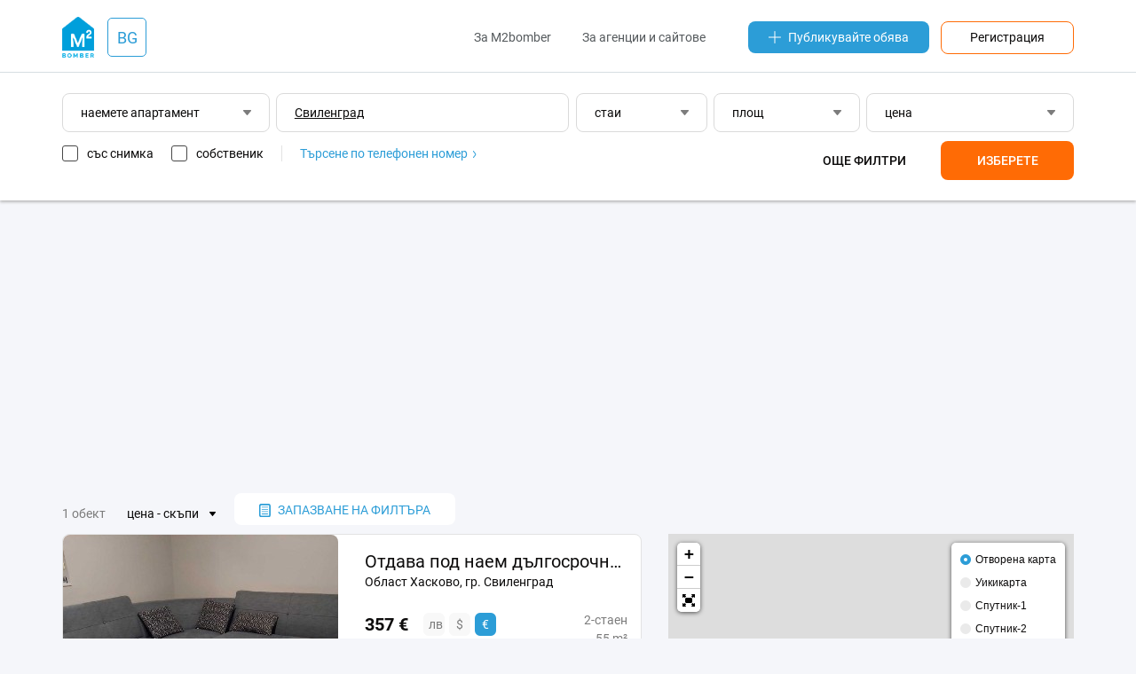

--- FILE ---
content_type: text/html;charset=UTF-8
request_url: https://bg.m2bomber.com/search?page=1&type=flat-rent&address=%D0%A1%D0%B2%D0%B8%D0%BB%D0%B5%D0%BD%D0%B3%D1%80%D0%B0%D0%B4&osmId=1947832&sort=2
body_size: 7873
content:

<!DOCTYPE html>
<html lang="ru">
<head>
  <meta charset="utf-8">
  <meta http-equiv="X-UA-Compatible" content="IE=edge">
  <meta name="viewport" content="width=device-width, initial-scale=1">
  <meta http-equiv='Content-Type' content='text/html; charset=UTF-8'/>

  <title>Наем на апартамент Свиленград - m2bomber.com</title>
    
    <link rel="manifest" href="/manifest.json">
  <link rel="apple-touch-icon" sizes="180x180" href="/static/img/logo/apple-touch-icon.png">

      <link rel="canonical" href="https:/bg.m2bomber.com/flat-rent/svilengrad-1205-1947832"/>
      
  
    
  <link href="/wro/jquery.js" rel="preload" as="script" />
  <script src="/wro/jquery.js"></script>
  <link href="/wro/all_98.css" rel="stylesheet" type="text/css" />

  <link rel="icon" type="image/png" href="/static/img/favicon/favicon-16x16.png" sizes="16x16">
  <link rel="icon" type="image/png" href="/static/img/favicon/favicon-32x32.png" sizes="32x32">
  <link rel="icon" type="image/png" href="/static/img/favicon/favicon-96x96.png" sizes="96x96">

</head>
<body>


<div id="ohsnap-container"></div>



<div class="modal-window" id="choose-language">
  <div class="modal">
    <div class="modal-heading">
      <h4>Изберете език</h4>
    </div>
    <div class="modal-content">
      <form>
        <div class="dropdown">
          <button type="button" class="dropdown-toggler dropdown-input">
            български
          </button>
          <div class="dropdown-menu">
            <ul class="input-list">
                                                <li><a href="#" data-field="lang" data-value="bg">български</a></li>
                                                                <li><a href="#" data-field="lang" data-value="en">english</a></li>
                                            <li class="disabled"><hr></li>
                                                                                                            <li><a href="#" data-field="lang" data-value="cs">čeština</a></li>
                                                                                              <li><a href="#" data-field="lang" data-value="es">español</a></li>
                                                                <li><a href="#" data-field="lang" data-value="el">ελληνικά</a></li>
                                                                <li><a href="#" data-field="lang" data-value="it">italiano</a></li>
                                                                                              <li><a href="#" data-field="lang" data-value="pl">polski</a></li>
                                                                <li><a href="#" data-field="lang" data-value="pt">português</a></li>
                                                                <li><a href="#" data-field="lang" data-value="ro">română</a></li>
                                                                <li><a href="#" data-field="lang" data-value="ru">русский</a></li>
                                                                <li><a href="#" data-field="lang" data-value="tr">türk</a></li>
                                                                <li><a href="#" data-field="lang" data-value="uk">українська</a></li>
                                                                        </ul>
          </div>
        </div>
      </form>
    </div>
    <div class="modal-footer">
      <form method="get" action="/apply-language">
        <input type="hidden" name="lang">
        <ul>
          <li><a href="#" class="btn js-close-modal">Отмяна</a></li>
          <li><button type="submit" class="btn btn-orange">Приложете</button></li>
        </ul>
      </form>
    </div>
  </div>
</div>
<header class="header-wrap">
  <div class="container">
    <div class="row header-top-row">
      <div class="col-xs-2 visible-xs">
        <button class="touch-nav" id="touch-nav" type="button">
          <span></span>
          <span></span>
          <span></span>
        </button>
      </div>
      <div class="col-md-2 col-sm-2 col-xs-8">

        
<div class="logo-and-lang-wrapper">
  <a href="https://bg.m2bomber.com">
    <div class="header-logo">
      <img src="/static/img/logo/top-logo.png" alt="M2bomber" class="img-responsive">
    </div>
  </a>
  <a href="#choose-language" class="call-modal">
    <div class="header-current-lang">
              BG
          </div>
  </a>
</div>
      </div>
      <div class="col-xs-2 visible-xs" style="text-align: right;">
        <a href="/cabinet/newad" class="add-link-mob"><span>+</span></a>
      </div>
      <div class="col-md-10 col-sm-10 hidden-xs">
        <div class="header-nav">
          <nav>
            <ul>
              <li><a href="/about-m2bomber">За M2bomber</a></li>
                            <li><a class="visible-lg visible-md" href="/for-realtors-and-agencies">За агенции и сайтове</a></li>
            </ul>
          </nav>
          <a href="/cabinet/newad" class="add-link"><img src="/static/img/icons/icon-plus.svg"
             alt="Публикувайте обява">Публикувайте обява</a>
          <a href="/register" class="orange-framed-button">Регистрация</a>
        </div>
      </div>
    </div>
  </div>
  <hr>
  

<form method="get" id="top-search-form" action="/search">
  
<input type="hidden"  class="hidden-form-address"         name="address"     value="Свиленград">
<input type="hidden"  class="hidden-form-adType"          name="type"        value="flat-rent">
<input type="hidden"  class="hidden-form-osmId"           name="osmId"       value="1947832">
<input type="hidden"  class="hidden-form-bn"              name="bn"          value="">
<input type="hidden"  class="hidden-form-rooms"           name="rooms"       value="">
<input type="hidden"  class="hidden-form-area"            name="area"        value="">
<input type="hidden"  class="hidden-form-price"           name="price"       value="">
<input type="hidden"  class="hidden-form-pricePerM2"      name="pricePerM2"  value="false">
<input type="hidden"  class="hidden-form-year"            name="year"        value="">
<input type="hidden"  class="hidden-form-text"            name="text"        value="">
<input type="hidden"  class="hidden-form-onlyWithPhoto"   name="photo"       value="false">
<input type="hidden"  class="hidden-form-onlyOwner"       name="owner"       value="false">

</form>

<div class="container search-form-wrapper">
      <div class="row visible-xs">
      <div class="col-xs-12">
        <div class="visible-xs">
          <div class="dropdown dropdown-ad-type">
            
<button type="button" class="dropdown-toggler dropdown-input"> наемете апартамент </button>
<div class="dropdown-menu">
  <button type="button" class="close-filters">обратно</button>
  <ul>
          <li><a data-value="flat-sell" href="#">купете апартамент</a></li>
          <li><a data-value="house-sell" href="#">купете къща</a></li>
          <li><a data-value="commercial-sell" href="#">купете помещение</a></li>
          <li><a data-value="flat-rent" href="#">наемете апартамент</a></li>
          <li><a data-value="house-rent" href="#">наемете къща</a></li>
          <li><a data-value="commercial-rent" href="#">наемете помещение</a></li>
          <li><a data-value="flat-rentdaily" href="#">апартаменти за нощувки</a></li>
          <li><a data-value="house-rentdaily" href="#">къщи за нощувки</a></li>
      </ul>
</div>          </div>
        </div>
      </div>
      <div class="col-xs-12">
         <input type="text" autocomplete="off" class="input-text input-text-address visible-xs" data-url="/typeahead/vt-address-suggest" data-is-follow-url="true" placeholder="град, район, улица"
          style=" text-decoration: underline; " value='Свиленград' data-value='Свиленград'>
        <div class="filters js-mob-filters">
          <div style="display: flex; width: 100%; justify-content: space-between; flex-direction: row; flex-wrap: wrap">
            <div class="search-mob-buttons-wrapper">
              <div class="dropdown dropdown-rooms" style="width: 32.5%;">
                
<button type="button" class="dropdown-toggler dropdown-input">
      стаи
  </button>
<div class="dropdown-menu">
  <button type="button" class="close-filters">обратно</button>
  <ul>
    <li><a href="#" class="radiobutton" data-name="rooms-range" data-value="1-1">1 стая</a></li>
    <li><a href="#" class="radiobutton" data-name="rooms-range" data-value="2-2">2 стаи</a></li>
    <li><a href="#" class="radiobutton" data-name="rooms-range" data-value="3-3">3 стаи</a></li>
    <li><a href="#" class="radiobutton" data-name="rooms-range" data-value="4-4">4 стаи</a></li>
    <li><a href="#" class="radiobutton" data-name="rooms-range" data-value="">всякакъв брой</a></li>
  </ul>
  <div class="from-to-inputs">
    <input type="number" placeholder="от" value=""  class="rooms-range-from input-max-length" data-maxlength="2">
    <input type="number" placeholder="до" value=""    class="rooms-range-to input-max-length" data-maxlength="2">
  </div>
  <div class="apply-rooms">
    <button type="button">OK</button>
  </div>
</div>
              </div>
              <div class="dropdown dropdown-area" style="width: 32.5%;">
                
<button type="button" class="dropdown-toggler dropdown-input">
      площ
  </button>
<div class="dropdown-menu">
  <button type="button" class="close-filters">обратно</button>
  <ul>
    <li><a href="#" class="radiobutton" data-name="area-range" data-value="-50">до 50 m²</a></li>
    <li><a href="#" class="radiobutton" data-name="area-range" data-value="50-100">50-100 m² </a></li>
    <li><a href="#" class="radiobutton" data-name="area-range" data-value="100-150">100-150 m²</a></li>
    <li><a href="#" class="radiobutton" data-name="area-range" data-value="150-200">150-200 m²</a></li>
    <li><a href="#" class="radiobutton" data-name="area-range" data-value="200-">повече 200 m²</a></li>
    <li><a href="#" class="radiobutton" data-name="area-range" data-value="">всякаква площ</a></li>
  </ul>
  <div class="from-to-inputs">
    <input type="number" class="area-range-from input-max-length" data-maxlength="4" value=""  placeholder="от">
    <input type="number" class="area-range-to input-max-length"   data-maxlength="4" value=""    placeholder="до">
  </div>
  <div class="apply-area">
    <button type="button">OK</button>
  </div>
</div>
              </div>
              <div class="dropdown dropdown-price" style="width: 32.5%;">
                
<button type="button" class="dropdown-toggler dropdown-input">
      цена
  </button>
<div class="dropdown-menu">
  <button type="button" class="close-filters">обратно</button>
  <div class="filters-price-currency">
        <button type="button"  class="selected"  data-value="лв">лв</button>
    <button type="button"  data-value="$">$</button>
    <button type="button"  data-value="€">€</button>
  </div>
  <ul>
    <li><a href="#" class="radiobutton" data-name="price-range" data-value="-10000">до 10 000</a></li>
    <li><a href="#" class="radiobutton" data-name="price-range" data-value="20000-30000">20 000 - 30 000 </a></li>
    <li><a href="#" class="radiobutton" data-name="price-range" data-value="30000-40000">30 000 - 40 000</a></li>
    <li><a href="#" class="radiobutton" data-name="price-range" data-value="40000-50000">40 000 - 50 000</a></li>
    <li><a href="#" class="radiobutton" data-name="price-range" data-value="50000-">от 50 000</a></li>
    <li><a href="#" class="radiobutton" data-name="price-range" data-value="">всякаква цена</a></li>
    <li><a href="#" class="checkbox per-m2-checkbox " data-value="">за m² </a></li>
  </ul>
  <div class="from-to-inputs">
    <input type="number" placeholder="от" value=""  class="price-range-from input-max-length" data-maxlength="9">
    <input type="number" placeholder="до" value=""    class="price-range-to input-max-length" data-maxlength="9">
  </div>
  <div class="apply-price">
    <button type="button">OK</button>
  </div>

</div>

              </div>
            </div>
            <div class="additional-filters ">
              <div class="dropdown dropdown-years">
                <button type="button" class="dropdown-toggler dropdown-input">
      години на строителство
  </button>
<div class="dropdown-menu">
  <button type="button" class="close-filters">обратно</button>
  <a href="#" data-name="years-range" data-value="">всякаква година</a>
  <div class="from-to-inputs">
    <input type="number" class="year-range-from input-max-length" data-maxlength="4" value="" placeholder="от">
    <input type="number" class="year-range-to input-max-length"   data-maxlength="4" value="" placeholder="до">
  </div>
  <div class="apply-years">
    <button type="button">OK</button>
  </div>
</div>

              </div>
              <input type="text" autocomplete="off" class="input-text input-text-search" placeholder="думи в текста" value=''>
            </div>
            <div class="search-bottom-wrapper">
              <div class="search-checkboxes-wrapper">
                
<a href="#" class="only-with-photo-checkbox checkbox ">със снимка</a>
<a href="#" class="only-owner-checkbox checkbox ">собственик</a>
<div class="find-by-phone"><a href="/search-by-phone-info">Търсене по телефонен номер
  <img src="/static/img/icons/icon-angle-right-blue.svg" alt="Търсене по телефонен номер"></a>
</div>

              </div>
              <div class="search-buttons ">
                <button class="filters-button more-filters" type="button">Още филтри</button>
                <button class="filters-button apply-filters" type="button">Изберете</button>
              </div>
            </div>
          </div>
        </div>
      </div>
    </div>

    <div class="row">
    <div class="col-xs-12">
      <div class="filters hidden-xs" style="margin-right: 0;">
        <div class="dropdown dropdown-ad-type" style="width: 20.5%;">
          
<button type="button" class="dropdown-toggler dropdown-input"> наемете апартамент </button>
<div class="dropdown-menu">
  <button type="button" class="close-filters">обратно</button>
  <ul>
          <li><a data-value="flat-sell" href="#">купете апартамент</a></li>
          <li><a data-value="house-sell" href="#">купете къща</a></li>
          <li><a data-value="commercial-sell" href="#">купете помещение</a></li>
          <li><a data-value="flat-rent" href="#">наемете апартамент</a></li>
          <li><a data-value="house-rent" href="#">наемете къща</a></li>
          <li><a data-value="commercial-rent" href="#">наемете помещение</a></li>
          <li><a data-value="flat-rentdaily" href="#">апартаменти за нощувки</a></li>
          <li><a data-value="house-rentdaily" href="#">къщи за нощувки</a></li>
      </ul>
</div>        </div>
        <input type="text" autocomplete="off" class="input-text input-text-address" data-url="/typeahead/vt-address-suggest" data-is-follow-url="true" placeholder="град, район, улица"
               style="width: 29%;  text-decoration: underline; " value='Свиленград' data-value='Свиленград'>
        <div class="dropdown dropdown-rooms" style="width: 13%;">
          
<button type="button" class="dropdown-toggler dropdown-input">
      стаи
  </button>
<div class="dropdown-menu">
  <button type="button" class="close-filters">обратно</button>
  <ul>
    <li><a href="#" class="radiobutton" data-name="rooms-range" data-value="1-1">1 стая</a></li>
    <li><a href="#" class="radiobutton" data-name="rooms-range" data-value="2-2">2 стаи</a></li>
    <li><a href="#" class="radiobutton" data-name="rooms-range" data-value="3-3">3 стаи</a></li>
    <li><a href="#" class="radiobutton" data-name="rooms-range" data-value="4-4">4 стаи</a></li>
    <li><a href="#" class="radiobutton" data-name="rooms-range" data-value="">всякакъв брой</a></li>
  </ul>
  <div class="from-to-inputs">
    <input type="number" placeholder="от" value=""  class="rooms-range-from input-max-length" data-maxlength="2">
    <input type="number" placeholder="до" value=""    class="rooms-range-to input-max-length" data-maxlength="2">
  </div>
  <div class="apply-rooms">
    <button type="button">OK</button>
  </div>
</div>
        </div>
        <div class="dropdown dropdown-area" style="width: 14.5%;">
          
<button type="button" class="dropdown-toggler dropdown-input">
      площ
  </button>
<div class="dropdown-menu">
  <button type="button" class="close-filters">обратно</button>
  <ul>
    <li><a href="#" class="radiobutton" data-name="area-range" data-value="-50">до 50 m²</a></li>
    <li><a href="#" class="radiobutton" data-name="area-range" data-value="50-100">50-100 m² </a></li>
    <li><a href="#" class="radiobutton" data-name="area-range" data-value="100-150">100-150 m²</a></li>
    <li><a href="#" class="radiobutton" data-name="area-range" data-value="150-200">150-200 m²</a></li>
    <li><a href="#" class="radiobutton" data-name="area-range" data-value="200-">повече 200 m²</a></li>
    <li><a href="#" class="radiobutton" data-name="area-range" data-value="">всякаква площ</a></li>
  </ul>
  <div class="from-to-inputs">
    <input type="number" class="area-range-from input-max-length" data-maxlength="4" value=""  placeholder="от">
    <input type="number" class="area-range-to input-max-length"   data-maxlength="4" value=""    placeholder="до">
  </div>
  <div class="apply-area">
    <button type="button">OK</button>
  </div>
</div>
        </div>
        <div class="dropdown dropdown-price" style="width: 20.5%;">
          
<button type="button" class="dropdown-toggler dropdown-input">
      цена
  </button>
<div class="dropdown-menu">
  <button type="button" class="close-filters">обратно</button>
  <div class="filters-price-currency">
        <button type="button"  class="selected"  data-value="лв">лв</button>
    <button type="button"  data-value="$">$</button>
    <button type="button"  data-value="€">€</button>
  </div>
  <ul>
    <li><a href="#" class="radiobutton" data-name="price-range" data-value="-10000">до 10 000</a></li>
    <li><a href="#" class="radiobutton" data-name="price-range" data-value="20000-30000">20 000 - 30 000 </a></li>
    <li><a href="#" class="radiobutton" data-name="price-range" data-value="30000-40000">30 000 - 40 000</a></li>
    <li><a href="#" class="radiobutton" data-name="price-range" data-value="40000-50000">40 000 - 50 000</a></li>
    <li><a href="#" class="radiobutton" data-name="price-range" data-value="50000-">от 50 000</a></li>
    <li><a href="#" class="radiobutton" data-name="price-range" data-value="">всякаква цена</a></li>
    <li><a href="#" class="checkbox per-m2-checkbox " data-value="">за m² </a></li>
  </ul>
  <div class="from-to-inputs">
    <input type="number" placeholder="от" value=""  class="price-range-from input-max-length" data-maxlength="9">
    <input type="number" placeholder="до" value=""    class="price-range-to input-max-length" data-maxlength="9">
  </div>
  <div class="apply-price">
    <button type="button">OK</button>
  </div>

</div>

        </div>
        <div class="additional-filters ">
          <div class="dropdown dropdown-years">
            <button type="button" class="dropdown-toggler dropdown-input">
      години на строителство
  </button>
<div class="dropdown-menu">
  <button type="button" class="close-filters">обратно</button>
  <a href="#" data-name="years-range" data-value="">всякаква година</a>
  <div class="from-to-inputs">
    <input type="number" class="year-range-from input-max-length" data-maxlength="4" value="" placeholder="от">
    <input type="number" class="year-range-to input-max-length"   data-maxlength="4" value="" placeholder="до">
  </div>
  <div class="apply-years">
    <button type="button">OK</button>
  </div>
</div>

          </div>
          <input type="text" autocomplete="off" class="input-text input-text-search" placeholder="думи в текста" value=''>
        </div>
        <div class="underfilters" style="width: 55%;">
          
<a href="#" class="only-with-photo-checkbox checkbox ">със снимка</a>
<a href="#" class="only-owner-checkbox checkbox ">собственик</a>
<div class="find-by-phone"><a href="/search-by-phone-info">Търсене по телефонен номер
  <img src="/static/img/icons/icon-angle-right-blue.svg" alt="Търсене по телефонен номер"></a>
</div>

        </div>
        <div class="search-buttons  ">
          
<button class="filters-button more-filters" type="button">Още филтри</button>
<button class="filters-button apply-filters" type="button">Изберете</button>
        </div>
      </div>
    </div>
  </div>

</div>

</header>

<div class="hidden-menu">
  <header class="hidden-menu-header">
    <div class="hidden-menu-logo"><img src="/static/img/logo/top-logo.png" alt="M2bomber"><a href="https://bg.m2bomber.com">M2bomber</a></div>
    <button class="close-nav" id="close_nav" type="button">
      <span></span>
      <span></span>
    </button>
  </header>
  <div class="hidden-menu-content">
    <ul>
            <li><a href="/flat-sell/sofia-grad-1220-1739543">продажба</a></li>
      <li><a href="/flat-rent/sofia-grad-1220-1739543">под наем</a></li>
              <li><a href="/flat-rentdaily/sofia-grad-1220-1739543">нощувки</a></li>
          </ul>
    <ul>
              <li><a href="/about-m2bomber">За M2bomber</a></li>
                <li><a href="/for-realtors-and-agencies">За агенции и сайтове</a></li>
          </ul>
    <ul>
      <li><a href="/register"><span>Регистрация</span></a></li>
    </ul>
  </div>
</div>

<div class="hidden-menu-overlay"></div>

<main>
  <div class="container">
    <div class="row">
      <div class="col-xs-12">
        <div class="ad-banner" data-margin-top="25px" data-margin-bottom="15px">
          <script async src="https://pagead2.googlesyndication.com/pagead/js/adsbygoogle.js"></script>
<!-- TOP_Leaderboard@searchResults -->
<ins class="adsbygoogle"
     style="display:block"
     data-ad-client="ca-pub-1242345899691592"
     data-ad-slot="4453967635"
     data-ad-format="auto"
     data-full-width-responsive="true"></ins>
<script>
     (adsbygoogle = window.adsbygoogle || []).push({});
</script>
        </div>
      </div>
    </div>

    <div class="row">
      <div class="col-lg-12 col-md-12 col-sm-12">
        <div class="search-header">
                      <p>1 обект</p>
            <div class="dropdown dropdown-sorting">
              <button type="button" class="dropdown-toggler dropdown-input-texted">цена - скъпи</button>
              <div class="dropdown-menu">
                <ul>
                                                                                                                                              <li class=""><a href="/search?page=1&type=flat-rent&address=%D0%A1%D0%B2%D0%B8%D0%BB%D0%B5%D0%BD%D0%B3%D1%80%D0%B0%D0%B4&osmId=1947832&sort=5">дата на публикуване</a></li>
                                                                                                                                                                                                                                                    <li class=""><a href="/search?page=1&type=flat-rent&address=%D0%A1%D0%B2%D0%B8%D0%BB%D0%B5%D0%BD%D0%B3%D1%80%D0%B0%D0%B4&osmId=1947832&sort=7">дата на актуализиране</a></li>
                                                                                                                                                                                                                                                    <li class=""><a href="/search?page=1&type=flat-rent&address=%D0%A1%D0%B2%D0%B8%D0%BB%D0%B5%D0%BD%D0%B3%D1%80%D0%B0%D0%B4&osmId=1947832&sort=3">цена - евтини</a></li>
                                                                                                                                                                      <li class="active"><a href="/search?page=1&type=flat-rent&address=%D0%A1%D0%B2%D0%B8%D0%BB%D0%B5%D0%BD%D0%B3%D1%80%D0%B0%D0%B4&osmId=1947832&sort=2">цена - скъпи</a></li>
                                                                                                                                                                                                                                                                                                                                                                                                                      <li class=""><a href="/search?page=1&type=flat-rent&address=%D0%A1%D0%B2%D0%B8%D0%BB%D0%B5%D0%BD%D0%B3%D1%80%D0%B0%D0%B4&osmId=1947832&sort=1">точност на търсенето</a></li>
                                                                                                                                                                                                                                        </ul>
              </div>
            </div>
          
          <div>
            <div class="modal-window modal-save-filters" id="save-search-modal">
              

<form method="post" id="save-search-form" action="/search/savedsearch/submit">
  
<input type="hidden"  class="hidden-form-address"         name="address"     value="Свиленград">
<input type="hidden"  class="hidden-form-adType"          name="type"        value="flat-rent">
<input type="hidden"  class="hidden-form-osmId"           name="osmId"       value="1947832">
<input type="hidden"  class="hidden-form-bn"              name="bn"          value="">
<input type="hidden"  class="hidden-form-rooms"           name="rooms"       value="">
<input type="hidden"  class="hidden-form-area"            name="area"        value="">
<input type="hidden"  class="hidden-form-price"           name="price"       value="">
<input type="hidden"  class="hidden-form-pricePerM2"      name="pricePerM2"  value="false">
<input type="hidden"  class="hidden-form-year"            name="year"        value="">
<input type="hidden"  class="hidden-form-text"            name="text"        value="">
<input type="hidden"  class="hidden-form-onlyWithPhoto"   name="photo"       value="false">
<input type="hidden"  class="hidden-form-onlyOwner"       name="owner"       value="false">

  
  <div class="modal modal-wide">
    <div class="modal-heading">
      <h4>
        Запазване на филтъра за търсене
      </h4>
      <p>Запазете филтъра за търсене, посочете удобния за вас начин на известяване и ние ще бъдем първите, които да ви информират за нови обекти.</p>
    </div>
          <div class="modal-content">
        <input type="email" class="input-text input-text-grey" name="userEmail" required placeholder="Електронна поща">
      </div>
              <div class="modal-content captcha-container"></div>
              <hr>
        <div class="modal-content">
      <input type="text" class="input-text input-text-grey" name="searchName" placeholder="име на филтъра" value="">
    </div>
    <hr>
    <div class="modal-content">
      <div class="dropdown dropdown-grey dropdown-ad-type">
        
<button type="button" class="dropdown-toggler dropdown-input"> наемете апартамент </button>
<div class="dropdown-menu">
  <button type="button" class="close-filters">обратно</button>
  <ul>
          <li><a data-value="flat-sell" href="#">купете апартамент</a></li>
          <li><a data-value="house-sell" href="#">купете къща</a></li>
          <li><a data-value="commercial-sell" href="#">купете помещение</a></li>
          <li><a data-value="flat-rent" href="#">наемете апартамент</a></li>
          <li><a data-value="house-rent" href="#">наемете къща</a></li>
          <li><a data-value="commercial-rent" href="#">наемете помещение</a></li>
          <li><a data-value="flat-rentdaily" href="#">апартаменти за нощувки</a></li>
          <li><a data-value="house-rentdaily" href="#">къщи за нощувки</a></li>
      </ul>
</div>      </div>

      <input type="text" class="js-typeahead input-text input-text-grey input-text-address" data-url="/typeahead/edit-save-search"
             data-is-follow-url="false" placeholder="град, район, улица"
        style=" text-decoration: underline; " value='Свиленград' data-value='Свиленград'>

      <div class="row">
        <div class="col-sm-6">
          <div class="dropdown dropdown-grey dropdown-rooms">
            
<button type="button" class="dropdown-toggler dropdown-input">
      стаи
  </button>
<div class="dropdown-menu">
  <button type="button" class="close-filters">обратно</button>
  <ul>
    <li><a href="#" class="radiobutton" data-name="rooms-range" data-value="1-1">1 стая</a></li>
    <li><a href="#" class="radiobutton" data-name="rooms-range" data-value="2-2">2 стаи</a></li>
    <li><a href="#" class="radiobutton" data-name="rooms-range" data-value="3-3">3 стаи</a></li>
    <li><a href="#" class="radiobutton" data-name="rooms-range" data-value="4-4">4 стаи</a></li>
    <li><a href="#" class="radiobutton" data-name="rooms-range" data-value="">всякакъв брой</a></li>
  </ul>
  <div class="from-to-inputs">
    <input type="number" placeholder="от" value=""  class="rooms-range-from input-max-length" data-maxlength="2">
    <input type="number" placeholder="до" value=""    class="rooms-range-to input-max-length" data-maxlength="2">
  </div>
  <div class="apply-rooms">
    <button type="button">OK</button>
  </div>
</div>
          </div>
        </div>
        <div class="col-sm-6">
          <div class="dropdown dropdown-grey dropdown-area">
            
<button type="button" class="dropdown-toggler dropdown-input">
      площ
  </button>
<div class="dropdown-menu">
  <button type="button" class="close-filters">обратно</button>
  <ul>
    <li><a href="#" class="radiobutton" data-name="area-range" data-value="-50">до 50 m²</a></li>
    <li><a href="#" class="radiobutton" data-name="area-range" data-value="50-100">50-100 m² </a></li>
    <li><a href="#" class="radiobutton" data-name="area-range" data-value="100-150">100-150 m²</a></li>
    <li><a href="#" class="radiobutton" data-name="area-range" data-value="150-200">150-200 m²</a></li>
    <li><a href="#" class="radiobutton" data-name="area-range" data-value="200-">повече 200 m²</a></li>
    <li><a href="#" class="radiobutton" data-name="area-range" data-value="">всякаква площ</a></li>
  </ul>
  <div class="from-to-inputs">
    <input type="number" class="area-range-from input-max-length" data-maxlength="4" value=""  placeholder="от">
    <input type="number" class="area-range-to input-max-length"   data-maxlength="4" value=""    placeholder="до">
  </div>
  <div class="apply-area">
    <button type="button">OK</button>
  </div>
</div>
          </div>
        </div>
        <div class="col-sm-6">
          <div class="dropdown dropdown-grey dropdown-price">
            
<button type="button" class="dropdown-toggler dropdown-input">
      цена
  </button>
<div class="dropdown-menu">
  <button type="button" class="close-filters">обратно</button>
  <div class="filters-price-currency">
        <button type="button"  class="selected"  data-value="лв">лв</button>
    <button type="button"  data-value="$">$</button>
    <button type="button"  data-value="€">€</button>
  </div>
  <ul>
    <li><a href="#" class="radiobutton" data-name="price-range" data-value="-10000">до 10 000</a></li>
    <li><a href="#" class="radiobutton" data-name="price-range" data-value="20000-30000">20 000 - 30 000 </a></li>
    <li><a href="#" class="radiobutton" data-name="price-range" data-value="30000-40000">30 000 - 40 000</a></li>
    <li><a href="#" class="radiobutton" data-name="price-range" data-value="40000-50000">40 000 - 50 000</a></li>
    <li><a href="#" class="radiobutton" data-name="price-range" data-value="50000-">от 50 000</a></li>
    <li><a href="#" class="radiobutton" data-name="price-range" data-value="">всякаква цена</a></li>
    <li><a href="#" class="checkbox per-m2-checkbox " data-value="">за m² </a></li>
  </ul>
  <div class="from-to-inputs">
    <input type="number" placeholder="от" value=""  class="price-range-from input-max-length" data-maxlength="9">
    <input type="number" placeholder="до" value=""    class="price-range-to input-max-length" data-maxlength="9">
  </div>
  <div class="apply-price">
    <button type="button">OK</button>
  </div>

</div>

          </div>
        </div>
        <div class="additional-filters ">
          <div class="col-sm-6">
            <div class="dropdown dropdown-grey dropdown-years">
              <button type="button" class="dropdown-toggler dropdown-input">
      години на строителство
  </button>
<div class="dropdown-menu">
  <button type="button" class="close-filters">обратно</button>
  <a href="#" data-name="years-range" data-value="">всякаква година</a>
  <div class="from-to-inputs">
    <input type="number" class="year-range-from input-max-length" data-maxlength="4" value="" placeholder="от">
    <input type="number" class="year-range-to input-max-length"   data-maxlength="4" value="" placeholder="до">
  </div>
  <div class="apply-years">
    <button type="button">OK</button>
  </div>
</div>

            </div>
          </div>
          <div class="col-sm-12">
            <input type="text" autocomplete="off" class="input-text input-text-grey input-text-search"
                   placeholder="думи в текста" value=''>
          </div>
        </div>
      </div>
    </div>
    <div class="row">
      <div class="underfilters col-sm-12">
        <a href="#" class="only-with-photo-checkbox checkbox ">само със снимка</a>
        <a href="#" class="only-owner-checkbox checkbox ">собственик</a>
      </div>
    </div>
    <div class="row">
      <div class="col-sm-12">
        <div id="save-search-error-message" style="display: none"></div>
      </div>
    </div>
    <div class="row modal-footer">
      <div class="col-xs-4" style="text-align: left">
        <a href="#" class="btn filters-button more-filters">повече филтри</a>
      </div>
      <div class="col-xs-8">
        <a href="#" class="btn js-close-modal">Отмяна</a>
        <button type="submit" href="#" class="btn btn-blue">Запазване</button>
      </div>
    </div>
  </div>

</form>
            </div>
            <button class="save-filters call-modal" href="#save-search-modal" type="button">
              <img src="/static/img/icons/icon-saved-document.svg"
                   alt="запазване на търсенето">запазване на филтъра
            </button>
                      </div>
        </div>
        
        </div>
    </div>

    <div class="row">
      <div class="col-sm-7">
        <div class="search-results-block">

  
                
    <div class="item-card-long">
      <div class="row">
        <div class="col-md-6">
          <div class="item-card-long-thumb">
                        <a href='/obj/1366334743/view/flat-rent/svilengrad-1205-1947832/otdava-pod-naem-dlgosrocno-dvustaen-apartament-grad-svilengrad' class=""></a>
                              <div class="item-long-image-wrapper">
                                    <img data-src="/storage/obj/1366334743/thumbnail-images/0_1769108927" alt="Отдава под наем дългосрочно двустаен апартамент град Свиленград" class="img-responsive">
                </div>
                          <div class="paginginfo"></div>
          </div>
        </div>
        <div class="col-md-6">
          <div class="item-card-long-description">
            <a href='/obj/1366334743/view/flat-rent/svilengrad-1205-1947832/otdava-pod-naem-dlgosrocno-dvustaen-apartament-grad-svilengrad' class="item-card-long-title ">Отдава под наем дългосрочно двустаен апартамент град Свиленград</a>
            <span class="item-card-long-address">
                              Област Хасково, гр. Свиленград
                          </span>
            <div class="row">
              <div class="col-xs-9">
                <div class="item-card-long-price">
                  <span class="price-full" id="fullPrice_obj_1366334743">
                                                                  357 €
                                                            </span>
                                      

<div class="fullcard-price-currency">
          <button type="button"  data-value="703 лв" class=""
      data-container="#fullPrice_obj_1366334743">лв
    </button>
          <button type="button"  data-value="419 $" class=""
      data-container="#fullPrice_obj_1366334743">$
    </button>
              <button type="button" class='selected' data-value="357 €" class=""
      data-container="#fullPrice_obj_1366334743">€
    </button>
  </div>
                                                    </div>
              </div>
              <div class="col-xs-3">
                <div class="item-card-long-rooms">
                                      <span>2-стаен</span>
                                                        <span>55 m²</span>
                                                        <span>3/4 ет</span>
                                  </div>
              </div>
            </div>
            <div class="item-card-long-desc">
              <p>СПРИНГ Л ЕООД НЕДВИЖИМИ ИМОТИ предлага дългосрочно двустаен обзаведен апартамент в квартал Изгрев град Свиленград - топ локация, всички екстри за живущите, за повече информация моля през чата на олх, viber, whatsapp</p>
            </div>
            <div class="item-card-long-footer">
              <div class="row">
                <div class="col-xs-8">
                                                        от агенция
                                    <time>22 яну 2026</time>
                </div>
                <div class="col-xs-4" style="text-align: right;">
                                      <a href="#" class="add-to-favorites-aux add-to-favorite-big" data-value="1366334743" data-user=""
                       selected-icon="/static/img/icons/icon-heart-full.svg" non-selected-icon="/static/img/icons/icon-heart.svg">
                      <img class="add-to-favorite-big" src="/static/img/icons/icon-heart.svg"
                           title="добавете към предпочитани"
                           alt="добавете към предпочитани">
                    </a>
                                  </div>
              </div>
            </div>
          </div>
        </div>
      </div>
    </div>
        
  
</div>      </div>
      <div class="col-sm-5" id="map-on-search-wrapper">
        <div id="map" class="leaflet-map search-map" data-search="/search/json?page=1&type=flat-rent&address=%D0%A1%D0%B2%D0%B8%D0%BB%D0%B5%D0%BD%D0%B3%D1%80%D0%B0%D0%B4&osmId=1947832&sort=2" data-map-lat="41.859253" data-map-lon="26.358059" data-map-zoom="12.0">
          
  <div class="leaflet-bar leaflet-control provider-selector-wrapper">
    <div>
      <input type="radio" name="map-provder" value="OSM" id='OSM-provider' checked="checked">
      <label for="OSM-provider">Отворена карта</label>
    </div>
    <div>
      <input type="radio" name="map-provder" value="Wikimapia" id='Wikimapia-provider'>
      <label for="Wikimapia-provider">Уикикарта</label>
    </div>
    <div>
      <input type="radio" name="map-provder" value="Here" id='Here-provider'>
      <label for="Here-provider">Спутник-1</label>
    </div>
    <div>
      <input type="radio" name="map-provder" value="EsriMapsSat" id='EsriMapsSat-provider'>
      <label for="EsriMapsSat-provider">Спутник-2</label>
    </div>
  </div>
        </div>
        <a href="#" class="toggle-map-pin"><img src="/static/img/icons/icon-placepoint.svg" alt="Отворете картата">
          <span>Карта</span></a>

      </div>
    </div>

    <div class="row">
      <div class="col-xs-12">
        <div class="ad-banner" data-margin-top="35px" data-margin-bottom="15px">
          <script async src="https://pagead2.googlesyndication.com/pagead/js/adsbygoogle.js"></script>
<!-- searchResults@pages-above-leaderboard -->
<ins class="adsbygoogle"
     style="display:block"
     data-ad-client="ca-pub-1242345899691592"
     data-ad-slot="9020215837"
     data-ad-format="auto"
     data-full-width-responsive="true"></ins>
<script>
     (adsbygoogle = window.adsbygoogle || []).push({});
</script>
        </div>
      </div>
              <div class="col-xs-12">
                    
<div class="pagination">
  <ul>
    
    
    
                  <li><span>1</span></li>
          
    
      </ul>
</div>
        </div>
          </div>
  </div>
</main>


  <script>
    $(document).ready(function () {
      setTimeout(function () {
        ohSnap('alert-danger', "<p>Регистрирайте се, потвърдете акаунта си и получете бонус <b>20.00 лв</b><p><div class='blue-modal-footer'><ul><li><a rel='nofollow' href='/register'><b>Да, искам да се регистрирам</b></a></li></ul></div>", 60000);
      }, 5000);
    });
  </script>


<footer class="footer-wrap">
  <div class="container">
    <div class="row">
      <div class="col-md-3 col-sm-4 hidden-xs">
        <div class="footer-logo">
          <a href="https://bg.m2bomber.com">
            <img src="/static/img/logo/top-logo.png" alt="M2bomber" class="img-responsive">
          </a>
        </div>
        <div class="footer-description">
          <p><b>M2bomber.</b></p>
          <p>Вие търсите - ние намираме. <br>Събираме обяви за недвижими имоти от всички портали.</p>
        </div>
        <div class="visible-sm visible-xs">
          <a href="/cabinet/newad" class="add-link"><img src="/static/img/icons/icon-plus.svg" alt="Създайте обява">Създайте обява</a>
        </div>
      </div>
      <div class="col-md-6 col-sm-8">
        <div class="footer-navs">
          <div class="footer-column">
            <nav>
              <ul>
                <li><a href="/about-m2bomber">За M2bomber</a></li>
                <li><a href="/our-advantages">Защо сме по-добри</a></li>
                <li><a href="/how-m2bomber-works">Как работи това</a></li>
                <li class="visible-xs"><a href="/ad-questions">ЧЗВ</a></li>
                <li class="visible-sm visible-xs"><a href="https://play.google.com/store/apps/details?id=com.m2bomber.android" target="googlePlay"><img src="/static/img/google-download.png" alt="Изтеглете от Google Play"></a></li>
                <li><a href="/stoimost-arendi" style="margin-top: 20px">Наемна цена</a></li>
                              </ul>
            </nav>
          </div>
          <div class="footer-column hidden-xs">
            <nav>
              <ul>
                                <li><a href="/for-realtors-and-agencies">За агенции и сайтове</a></li>
                <li><a href="/site-promotion">За рекламодатели</a></li>
              </ul>
            </nav>
          </div>
          <div class="footer-column">
            <nav>
              <ul>
                                <li class="visible-xs"><a href="/for-realtors-and-agencies">За агенции и сайтове</a></li>
                <li><a href="/stat">Статистика</a></li>
                <li><a href="/app">Мобилно приложение</a></li>
                <li><a href="/ad-questions">ЧЗВ</a></li>
                <li><a href="/contacts">Нашите контакти</a></li>
                <li class="visible-sm visible-xs"><a href="https://www.facebook.com/M2bomber/" target="_blank" class="facebook-link"><img src="/static/img/icons/icon-facebook.svg" alt="Ние сме във Facebook">Ние сме във Facebook</a></li>
              </ul>
            </nav>
          </div>
        </div>
      </div>
      <div class="mobile-underfooter visible-xs">
        <a href="/cabinet/newad" class="add-link"><img src="/static/img/icons/icon-plus.svg" alt="Създайте обява">Създайте обява</a>
        <div class="footer-logo">
          <a href="https://bg.m2bomber.com">
            <img src="/static/img/logo/top-logo.png" alt="M2bomber" class="img-responsive">
          </a>
        </div>
        <div class="footer-description">
          <p><b>M2bomber.</b></p>
          <p>Вие търсите - ние намираме. <br>Събираме обяви за недвижими имоти от всички портали.</p>
        </div>
      </div>
      <div class="col-md-3 hidden-sm hidden-xs">
        <div class="footer-socials">
          <a href="/cabinet/newad" class="add-link"><img src="/static/img/icons/icon-plus.svg" alt="Създайте обява">Създайте обява</a>
          <br>
          <a href="https://www.facebook.com/M2bomber/" target="_blank" class="facebook-link"><img src="/static/img/icons/icon-facebook.svg" alt="Ние сме във Facebook">Ние сме във Facebook</a>
          <br>
          <a href="https://play.google.com/store/apps/details?id=com.m2bomber.android" target="googlePlay" class="googleplay-link"><img src="/static/img/google-download.png" alt="Изтеглете от Google Play"></a>
        </div>
      </div>
    </div>
    <div class="row">
      <div class="col-xs-12">
        <hr>
        <div class="language-nav">
          <nav>
            <ul>
                              <li><a href="https://by.m2bomber.com">Беларусь</a></li>
                              <li><a href="https://bg.m2bomber.com">България</a></li>
                              <li><a href="https://cz.m2bomber.com">Česká republika</a></li>
                              <li><a href="https://gr.m2bomber.com">Ελλάδα</a></li>
                              <li><a href="https://kz.m2bomber.com">Қазақстан</a></li>
                              <li><a href="https://pl.m2bomber.com">Polska</a></li>
                              <li><a href="https://ro.m2bomber.com">România</a></li>
                              <li><a href="https://pt.m2bomber.com">Portugal</a></li>
                              <li><a href="https://ru.m2bomber.com">Россия</a></li>
                              <li><a href="https://ua.m2bomber.com">Україна</a></li>
                              <li><a href="https://uz.m2bomber.com">Oʻzbekiston</a></li>
                          </ul>
          </nav>
        </div>
      </div>
    </div>
  </div>

</footer>

<div class="modal-window" id="enter-mail-modal">
  <div class="modal">
    <div class="modal-heading">
      <h4 class="tippy" data-tippy-content="за да извършите това действие, трябва да сте регистрирани в сайта">Бърза регистрация по имейл*</h4>
        <br>
        <p>Регистрирани ли сте вече? <a href="/login" class="orange-link">Влезте в акаунта си</a></p>
    </div>
    <div class="modal-content">
      <form action="/do-register/by-mail" method="post" id="enter-mail-form">
        <div>
          <label class="input-label">
            <input type="email" class="input-text" style="width: 80%;" placeholder="Електронна поща" required name="email" value="">
            <span class="input-symbol"></span>
          </label>
          <label class="input-label captcha-container"></label>
        </div>
        <button class="btn btn-orange">Изпращане</button>
      </form>
    </div>
  </div>
</div>


<script defer src="https://maps.googleapis.com/maps/api/js?key=AIzaSyAWHVNg91agIMV-n-LSu2-qrDQi1aSGGMo"></script>
<script defer src="/wro/all_98.js"></script>
<script defer src="https://www.google.com/recaptcha/api.js?render=explicit"></script>
<script defer async src="/wro/async.js"></script>


<script type="text/javascript">
    var language = 'bg';
    var google_conversion_id = 975829580;
  var google_custom_params = window.google_tag_params;
  var google_remarketing_only = true;

  $(document).ready(function () {
    // for old IE (this needed for google recaptcha and for maps)
    if (!window.MutationObserver) {
      $.ajax({
        url: "/static/js/libs/mutationObserver.js",
        dataType: "script"
      });
    }
  });
</script>

<noscript>
  <div style="display:inline;">
    <img height="1" width="1" style="border-style:none;" src="//googleads.g.doubleclick.net/pagead/viewthroughconversion/975829580/?guid=ON&amp;script=0"/>
  </div>
</noscript>

</body>
</html>

--- FILE ---
content_type: text/html; charset=utf-8
request_url: https://www.google.com/recaptcha/api2/aframe
body_size: -92
content:
<!DOCTYPE HTML><html><head><meta http-equiv="content-type" content="text/html; charset=UTF-8"></head><body><script nonce="_11N2fAIM_8zhGlKD3kWyw">/** Anti-fraud and anti-abuse applications only. See google.com/recaptcha */ try{var clients={'sodar':'https://pagead2.googlesyndication.com/pagead/sodar?'};window.addEventListener("message",function(a){try{if(a.source===window.parent){var b=JSON.parse(a.data);var c=clients[b['id']];if(c){var d=document.createElement('img');d.src=c+b['params']+'&rc='+(localStorage.getItem("rc::a")?sessionStorage.getItem("rc::b"):"");window.document.body.appendChild(d);sessionStorage.setItem("rc::e",parseInt(sessionStorage.getItem("rc::e")||0)+1);localStorage.setItem("rc::h",'1769366138663');}}}catch(b){}});window.parent.postMessage("_grecaptcha_ready", "*");}catch(b){}</script></body></html>

--- FILE ---
content_type: text/javascript;charset=UTF-8
request_url: https://bg.m2bomber.com/wro/jquery.js
body_size: 93056
content:
!function(t,e){"use strict";"object"==typeof module&&"object"==typeof module.exports?module.exports=t.document?e(t,!0):function(t){if(!t.document)throw new Error("jQuery requires a window with a document");return e(t)}:e(t)}("undefined"!=typeof window?window:this,function(S,t){"use strict";var e=[],C=S.document,i=Object.getPrototypeOf,a=e.slice,m=e.concat,l=e.push,o=e.indexOf,n={},r=n.toString,h=n.hasOwnProperty,s=h.toString,c=s.call(Object),g={};function v(t,e){var n=(e=e||C).createElement("script");n.text=t,e.head.appendChild(n).parentNode.removeChild(n)}var p="3.2.1",_=function(t,e){return new _.fn.init(t,e)},d=/^[\s\uFEFF\xA0]+|[\s\uFEFF\xA0]+$/g,u=/^-ms-/,f=/-([a-z])/g,y=function(t,e){return e.toUpperCase()};function b(t){var e=!!t&&"length"in t&&t.length,n=_.type(t);return"function"!==n&&!_.isWindow(t)&&("array"===n||0===e||"number"==typeof e&&0<e&&e-1 in t)}_.fn=_.prototype={jquery:p,constructor:_,length:0,toArray:function(){return a.call(this)},get:function(t){return null==t?a.call(this):t<0?this[t+this.length]:this[t]},pushStack:function(t){var e=_.merge(this.constructor(),t);return e.prevObject=this,e},each:function(t){return _.each(this,t)},map:function(n){return this.pushStack(_.map(this,function(t,e){return n.call(t,e,t)}))},slice:function(){return this.pushStack(a.apply(this,arguments))},first:function(){return this.eq(0)},last:function(){return this.eq(-1)},eq:function(t){var e=this.length,n=+t+(t<0?e:0);return this.pushStack(0<=n&&n<e?[this[n]]:[])},end:function(){return this.prevObject||this.constructor()},push:l,sort:e.sort,splice:e.splice},_.extend=_.fn.extend=function(){var t,e,n,i,o,r,s=arguments[0]||{},a=1,l=arguments.length,c=!1;for("boolean"==typeof s&&(c=s,s=arguments[a]||{},a++),"object"==typeof s||_.isFunction(s)||(s={}),a===l&&(s=this,a--);a<l;a++)if(null!=(t=arguments[a]))for(e in t)n=s[e],s!==(i=t[e])&&(c&&i&&(_.isPlainObject(i)||(o=Array.isArray(i)))?(o?(o=!1,r=n&&Array.isArray(n)?n:[]):r=n&&_.isPlainObject(n)?n:{},s[e]=_.extend(c,r,i)):void 0!==i&&(s[e]=i));return s},_.extend({expando:"jQuery"+(p+Math.random()).replace(/\D/g,""),isReady:!0,error:function(t){throw new Error(t)},noop:function(){},isFunction:function(t){return"function"===_.type(t)},isWindow:function(t){return null!=t&&t===t.window},isNumeric:function(t){var e=_.type(t);return("number"===e||"string"===e)&&!isNaN(t-parseFloat(t))},isPlainObject:function(t){var e,n;return!(!t||"[object Object]"!==r.call(t))&&(!(e=i(t))||"function"==typeof(n=h.call(e,"constructor")&&e.constructor)&&s.call(n)===c)},isEmptyObject:function(t){var e;for(e in t)return!1;return!0},type:function(t){return null==t?t+"":"object"==typeof t||"function"==typeof t?n[r.call(t)]||"object":typeof t},globalEval:function(t){v(t)},camelCase:function(t){return t.replace(u,"ms-").replace(f,y)},each:function(t,e){var n,i=0;if(b(t))for(n=t.length;i<n&&!1!==e.call(t[i],i,t[i]);i++);else for(i in t)if(!1===e.call(t[i],i,t[i]))break;return t},trim:function(t){return null==t?"":(t+"").replace(d,"")},makeArray:function(t,e){var n=e||[];return null!=t&&(b(Object(t))?_.merge(n,"string"==typeof t?[t]:t):l.call(n,t)),n},inArray:function(t,e,n){return null==e?-1:o.call(e,t,n)},merge:function(t,e){for(var n=+e.length,i=0,o=t.length;i<n;i++)t[o++]=e[i];return t.length=o,t},grep:function(t,e,n){for(var i=[],o=0,r=t.length,s=!n;o<r;o++)!e(t[o],o)!==s&&i.push(t[o]);return i},map:function(t,e,n){var i,o,r=0,s=[];if(b(t))for(i=t.length;r<i;r++)null!=(o=e(t[r],r,n))&&s.push(o);else for(r in t)null!=(o=e(t[r],r,n))&&s.push(o);return m.apply([],s)},guid:1,proxy:function(t,e){var n,i,o;if("string"==typeof e&&(n=t[e],e=t,t=n),_.isFunction(t))return i=a.call(arguments,2),(o=function(){return t.apply(e||this,i.concat(a.call(arguments)))}).guid=t.guid=t.guid||_.guid++,o},now:Date.now,support:g}),"function"==typeof Symbol&&(_.fn[Symbol.iterator]=e[Symbol.iterator]),_.each("Boolean Number String Function Array Date RegExp Object Error Symbol".split(" "),function(t,e){n["[object "+e+"]"]=e.toLowerCase()});var w=function(n){var t,f,w,r,o,h,d,m,x,l,c,T,S,s,C,g,a,p,v,_="sizzle"+1*new Date,y=n.document,k=0,i=0,u=st(),b=st(),E=st(),A=function(t,e){return t===e&&(c=!0),0},D={}.hasOwnProperty,e=[],$=e.pop,O=e.push,I=e.push,L=e.slice,P=function(t,e){for(var n=0,i=t.length;n<i;n++)if(t[n]===e)return n;return-1},N="checked|selected|async|autofocus|autoplay|controls|defer|disabled|hidden|ismap|loop|multiple|open|readonly|required|scoped",j="[\\x20\\t\\r\\n\\f]",H="(?:\\\\.|[\\w-]|[^\0-\\xa0])+",M="\\["+j+"*("+H+")(?:"+j+"*([*^$|!~]?=)"+j+"*(?:'((?:\\\\.|[^\\\\'])*)'|\"((?:\\\\.|[^\\\\\"])*)\"|("+H+"))|)"+j+"*\\]",F=":("+H+")(?:\\((('((?:\\\\.|[^\\\\'])*)'|\"((?:\\\\.|[^\\\\\"])*)\")|((?:\\\\.|[^\\\\()[\\]]|"+M+")*)|.*)\\)|)",R=new RegExp(j+"+","g"),q=new RegExp("^"+j+"+|((?:^|[^\\\\])(?:\\\\.)*)"+j+"+$","g"),W=new RegExp("^"+j+"*,"+j+"*"),z=new RegExp("^"+j+"*([>+~]|"+j+")"+j+"*"),B=new RegExp("="+j+"*([^\\]'\"]*?)"+j+"*\\]","g"),Y=new RegExp(F),X=new RegExp("^"+H+"$"),U={ID:new RegExp("^#("+H+")"),CLASS:new RegExp("^\\.("+H+")"),TAG:new RegExp("^("+H+"|[*])"),ATTR:new RegExp("^"+M),PSEUDO:new RegExp("^"+F),CHILD:new RegExp("^:(only|first|last|nth|nth-last)-(child|of-type)(?:\\("+j+"*(even|odd|(([+-]|)(\\d*)n|)"+j+"*(?:([+-]|)"+j+"*(\\d+)|))"+j+"*\\)|)","i"),bool:new RegExp("^(?:"+N+")$","i"),needsContext:new RegExp("^"+j+"*[>+~]|:(even|odd|eq|gt|lt|nth|first|last)(?:\\("+j+"*((?:-\\d)?\\d*)"+j+"*\\)|)(?=[^-]|$)","i")},V=/^(?:input|select|textarea|button)$/i,Q=/^h\d$/i,K=/^[^{]+\{\s*\[native \w/,Z=/^(?:#([\w-]+)|(\w+)|\.([\w-]+))$/,G=/[+~]/,J=new RegExp("\\\\([\\da-f]{1,6}"+j+"?|("+j+")|.)","ig"),tt=function(t,e,n){var i="0x"+e-65536;return i!=i||n?e:i<0?String.fromCharCode(i+65536):String.fromCharCode(i>>10|55296,1023&i|56320)},et=/([\0-\x1f\x7f]|^-?\d)|^-$|[^\0-\x1f\x7f-\uFFFF\w-]/g,nt=function(t,e){return e?"\0"===t?"�":t.slice(0,-1)+"\\"+t.charCodeAt(t.length-1).toString(16)+" ":"\\"+t},it=function(){T()},ot=yt(function(t){return!0===t.disabled&&("form"in t||"label"in t)},{dir:"parentNode",next:"legend"});try{I.apply(e=L.call(y.childNodes),y.childNodes),e[y.childNodes.length].nodeType}catch(t){I={apply:e.length?function(t,e){O.apply(t,L.call(e))}:function(t,e){for(var n=t.length,i=0;t[n++]=e[i++];);t.length=n-1}}}function rt(t,e,n,i){var o,r,s,a,l,c,p,d=e&&e.ownerDocument,u=e?e.nodeType:9;if(n=n||[],"string"!=typeof t||!t||1!==u&&9!==u&&11!==u)return n;if(!i&&((e?e.ownerDocument||e:y)!==S&&T(e),e=e||S,C)){if(11!==u&&(l=Z.exec(t)))if(o=l[1]){if(9===u){if(!(s=e.getElementById(o)))return n;if(s.id===o)return n.push(s),n}else if(d&&(s=d.getElementById(o))&&v(e,s)&&s.id===o)return n.push(s),n}else{if(l[2])return I.apply(n,e.getElementsByTagName(t)),n;if((o=l[3])&&f.getElementsByClassName&&e.getElementsByClassName)return I.apply(n,e.getElementsByClassName(o)),n}if(f.qsa&&!E[t+" "]&&(!g||!g.test(t))){if(1!==u)d=e,p=t;else if("object"!==e.nodeName.toLowerCase()){for((a=e.getAttribute("id"))?a=a.replace(et,nt):e.setAttribute("id",a=_),r=(c=h(t)).length;r--;)c[r]="#"+a+" "+vt(c[r]);p=c.join(","),d=G.test(t)&&mt(e.parentNode)||e}if(p)try{return I.apply(n,d.querySelectorAll(p)),n}catch(t){}finally{a===_&&e.removeAttribute("id")}}}return m(t.replace(q,"$1"),e,n,i)}function st(){var i=[];return function t(e,n){return i.push(e+" ")>w.cacheLength&&delete t[i.shift()],t[e+" "]=n}}function at(t){return t[_]=!0,t}function lt(t){var e=S.createElement("fieldset");try{return!!t(e)}catch(t){return!1}finally{e.parentNode&&e.parentNode.removeChild(e),e=null}}function ct(t,e){for(var n=t.split("|"),i=n.length;i--;)w.attrHandle[n[i]]=e}function pt(t,e){var n=e&&t,i=n&&1===t.nodeType&&1===e.nodeType&&t.sourceIndex-e.sourceIndex;if(i)return i;if(n)for(;n=n.nextSibling;)if(n===e)return-1;return t?1:-1}function dt(e){return function(t){return"input"===t.nodeName.toLowerCase()&&t.type===e}}function ut(n){return function(t){var e=t.nodeName.toLowerCase();return("input"===e||"button"===e)&&t.type===n}}function ft(e){return function(t){return"form"in t?t.parentNode&&!1===t.disabled?"label"in t?"label"in t.parentNode?t.parentNode.disabled===e:t.disabled===e:t.isDisabled===e||t.isDisabled!==!e&&ot(t)===e:t.disabled===e:"label"in t&&t.disabled===e}}function ht(s){return at(function(r){return r=+r,at(function(t,e){for(var n,i=s([],t.length,r),o=i.length;o--;)t[n=i[o]]&&(t[n]=!(e[n]=t[n]))})})}function mt(t){return t&&void 0!==t.getElementsByTagName&&t}for(t in f=rt.support={},o=rt.isXML=function(t){var e=t&&(t.ownerDocument||t).documentElement;return!!e&&"HTML"!==e.nodeName},T=rt.setDocument=function(t){var e,n,i=t?t.ownerDocument||t:y;return i!==S&&9===i.nodeType&&i.documentElement&&(s=(S=i).documentElement,C=!o(S),y!==S&&(n=S.defaultView)&&n.top!==n&&(n.addEventListener?n.addEventListener("unload",it,!1):n.attachEvent&&n.attachEvent("onunload",it)),f.attributes=lt(function(t){return t.className="i",!t.getAttribute("className")}),f.getElementsByTagName=lt(function(t){return t.appendChild(S.createComment("")),!t.getElementsByTagName("*").length}),f.getElementsByClassName=K.test(S.getElementsByClassName),f.getById=lt(function(t){return s.appendChild(t).id=_,!S.getElementsByName||!S.getElementsByName(_).length}),f.getById?(w.filter.ID=function(t){var e=t.replace(J,tt);return function(t){return t.getAttribute("id")===e}},w.find.ID=function(t,e){if(void 0!==e.getElementById&&C){var n=e.getElementById(t);return n?[n]:[]}}):(w.filter.ID=function(t){var n=t.replace(J,tt);return function(t){var e=void 0!==t.getAttributeNode&&t.getAttributeNode("id");return e&&e.value===n}},w.find.ID=function(t,e){if(void 0!==e.getElementById&&C){var n,i,o,r=e.getElementById(t);if(r){if((n=r.getAttributeNode("id"))&&n.value===t)return[r];for(o=e.getElementsByName(t),i=0;r=o[i++];)if((n=r.getAttributeNode("id"))&&n.value===t)return[r]}return[]}}),w.find.TAG=f.getElementsByTagName?function(t,e){return void 0!==e.getElementsByTagName?e.getElementsByTagName(t):f.qsa?e.querySelectorAll(t):void 0}:function(t,e){var n,i=[],o=0,r=e.getElementsByTagName(t);if("*"===t){for(;n=r[o++];)1===n.nodeType&&i.push(n);return i}return r},w.find.CLASS=f.getElementsByClassName&&function(t,e){if(void 0!==e.getElementsByClassName&&C)return e.getElementsByClassName(t)},a=[],g=[],(f.qsa=K.test(S.querySelectorAll))&&(lt(function(t){s.appendChild(t).innerHTML="<a id='"+_+"'></a><select id='"+_+"-\r\\' msallowcapture=''><option selected=''></option></select>",t.querySelectorAll("[msallowcapture^='']").length&&g.push("[*^$]="+j+"*(?:''|\"\")"),t.querySelectorAll("[selected]").length||g.push("\\["+j+"*(?:value|"+N+")"),t.querySelectorAll("[id~="+_+"-]").length||g.push("~="),t.querySelectorAll(":checked").length||g.push(":checked"),t.querySelectorAll("a#"+_+"+*").length||g.push(".#.+[+~]")}),lt(function(t){t.innerHTML="<a href='' disabled='disabled'></a><select disabled='disabled'><option/></select>";var e=S.createElement("input");e.setAttribute("type","hidden"),t.appendChild(e).setAttribute("name","D"),t.querySelectorAll("[name=d]").length&&g.push("name"+j+"*[*^$|!~]?="),2!==t.querySelectorAll(":enabled").length&&g.push(":enabled",":disabled"),s.appendChild(t).disabled=!0,2!==t.querySelectorAll(":disabled").length&&g.push(":enabled",":disabled"),t.querySelectorAll("*,:x"),g.push(",.*:")})),(f.matchesSelector=K.test(p=s.matches||s.webkitMatchesSelector||s.mozMatchesSelector||s.oMatchesSelector||s.msMatchesSelector))&&lt(function(t){f.disconnectedMatch=p.call(t,"*"),p.call(t,"[s!='']:x"),a.push("!=",F)}),g=g.length&&new RegExp(g.join("|")),a=a.length&&new RegExp(a.join("|")),e=K.test(s.compareDocumentPosition),v=e||K.test(s.contains)?function(t,e){var n=9===t.nodeType?t.documentElement:t,i=e&&e.parentNode;return t===i||!(!i||1!==i.nodeType||!(n.contains?n.contains(i):t.compareDocumentPosition&&16&t.compareDocumentPosition(i)))}:function(t,e){if(e)for(;e=e.parentNode;)if(e===t)return!0;return!1},A=e?function(t,e){if(t===e)return c=!0,0;var n=!t.compareDocumentPosition-!e.compareDocumentPosition;return n||(1&(n=(t.ownerDocument||t)===(e.ownerDocument||e)?t.compareDocumentPosition(e):1)||!f.sortDetached&&e.compareDocumentPosition(t)===n?t===S||t.ownerDocument===y&&v(y,t)?-1:e===S||e.ownerDocument===y&&v(y,e)?1:l?P(l,t)-P(l,e):0:4&n?-1:1)}:function(t,e){if(t===e)return c=!0,0;var n,i=0,o=t.parentNode,r=e.parentNode,s=[t],a=[e];if(!o||!r)return t===S?-1:e===S?1:o?-1:r?1:l?P(l,t)-P(l,e):0;if(o===r)return pt(t,e);for(n=t;n=n.parentNode;)s.unshift(n);for(n=e;n=n.parentNode;)a.unshift(n);for(;s[i]===a[i];)i++;return i?pt(s[i],a[i]):s[i]===y?-1:a[i]===y?1:0}),S},rt.matches=function(t,e){return rt(t,null,null,e)},rt.matchesSelector=function(t,e){if((t.ownerDocument||t)!==S&&T(t),e=e.replace(B,"='$1']"),f.matchesSelector&&C&&!E[e+" "]&&(!a||!a.test(e))&&(!g||!g.test(e)))try{var n=p.call(t,e);if(n||f.disconnectedMatch||t.document&&11!==t.document.nodeType)return n}catch(t){}return 0<rt(e,S,null,[t]).length},rt.contains=function(t,e){return(t.ownerDocument||t)!==S&&T(t),v(t,e)},rt.attr=function(t,e){(t.ownerDocument||t)!==S&&T(t);var n=w.attrHandle[e.toLowerCase()],i=n&&D.call(w.attrHandle,e.toLowerCase())?n(t,e,!C):void 0;return void 0!==i?i:f.attributes||!C?t.getAttribute(e):(i=t.getAttributeNode(e))&&i.specified?i.value:null},rt.escape=function(t){return(t+"").replace(et,nt)},rt.error=function(t){throw new Error("Syntax error, unrecognized expression: "+t)},rt.uniqueSort=function(t){var e,n=[],i=0,o=0;if(c=!f.detectDuplicates,l=!f.sortStable&&t.slice(0),t.sort(A),c){for(;e=t[o++];)e===t[o]&&(i=n.push(o));for(;i--;)t.splice(n[i],1)}return l=null,t},r=rt.getText=function(t){var e,n="",i=0,o=t.nodeType;if(o){if(1===o||9===o||11===o){if("string"==typeof t.textContent)return t.textContent;for(t=t.firstChild;t;t=t.nextSibling)n+=r(t)}else if(3===o||4===o)return t.nodeValue}else for(;e=t[i++];)n+=r(e);return n},(w=rt.selectors={cacheLength:50,createPseudo:at,match:U,attrHandle:{},find:{},relative:{">":{dir:"parentNode",first:!0}," ":{dir:"parentNode"},"+":{dir:"previousSibling",first:!0},"~":{dir:"previousSibling"}},preFilter:{ATTR:function(t){return t[1]=t[1].replace(J,tt),t[3]=(t[3]||t[4]||t[5]||"").replace(J,tt),"~="===t[2]&&(t[3]=" "+t[3]+" "),t.slice(0,4)},CHILD:function(t){return t[1]=t[1].toLowerCase(),"nth"===t[1].slice(0,3)?(t[3]||rt.error(t[0]),t[4]=+(t[4]?t[5]+(t[6]||1):2*("even"===t[3]||"odd"===t[3])),t[5]=+(t[7]+t[8]||"odd"===t[3])):t[3]&&rt.error(t[0]),t},PSEUDO:function(t){var e,n=!t[6]&&t[2];return U.CHILD.test(t[0])?null:(t[3]?t[2]=t[4]||t[5]||"":n&&Y.test(n)&&(e=h(n,!0))&&(e=n.indexOf(")",n.length-e)-n.length)&&(t[0]=t[0].slice(0,e),t[2]=n.slice(0,e)),t.slice(0,3))}},filter:{TAG:function(t){var e=t.replace(J,tt).toLowerCase();return"*"===t?function(){return!0}:function(t){return t.nodeName&&t.nodeName.toLowerCase()===e}},CLASS:function(t){var e=u[t+" "];return e||(e=new RegExp("(^|"+j+")"+t+"("+j+"|$)"))&&u(t,function(t){return e.test("string"==typeof t.className&&t.className||void 0!==t.getAttribute&&t.getAttribute("class")||"")})},ATTR:function(n,i,o){return function(t){var e=rt.attr(t,n);return null==e?"!="===i:!i||(e+="","="===i?e===o:"!="===i?e!==o:"^="===i?o&&0===e.indexOf(o):"*="===i?o&&-1<e.indexOf(o):"$="===i?o&&e.slice(-o.length)===o:"~="===i?-1<(" "+e.replace(R," ")+" ").indexOf(o):"|="===i&&(e===o||e.slice(0,o.length+1)===o+"-"))}},CHILD:function(h,t,e,m,g){var v="nth"!==h.slice(0,3),y="last"!==h.slice(-4),b="of-type"===t;return 1===m&&0===g?function(t){return!!t.parentNode}:function(t,e,n){var i,o,r,s,a,l,c=v!==y?"nextSibling":"previousSibling",p=t.parentNode,d=b&&t.nodeName.toLowerCase(),u=!n&&!b,f=!1;if(p){if(v){for(;c;){for(s=t;s=s[c];)if(b?s.nodeName.toLowerCase()===d:1===s.nodeType)return!1;l=c="only"===h&&!l&&"nextSibling"}return!0}if(l=[y?p.firstChild:p.lastChild],y&&u){for(f=(a=(i=(o=(r=(s=p)[_]||(s[_]={}))[s.uniqueID]||(r[s.uniqueID]={}))[h]||[])[0]===k&&i[1])&&i[2],s=a&&p.childNodes[a];s=++a&&s&&s[c]||(f=a=0)||l.pop();)if(1===s.nodeType&&++f&&s===t){o[h]=[k,a,f];break}}else if(u&&(f=a=(i=(o=(r=(s=t)[_]||(s[_]={}))[s.uniqueID]||(r[s.uniqueID]={}))[h]||[])[0]===k&&i[1]),!1===f)for(;(s=++a&&s&&s[c]||(f=a=0)||l.pop())&&((b?s.nodeName.toLowerCase()!==d:1!==s.nodeType)||!++f||(u&&((o=(r=s[_]||(s[_]={}))[s.uniqueID]||(r[s.uniqueID]={}))[h]=[k,f]),s!==t)););return(f-=g)===m||f%m==0&&0<=f/m}}},PSEUDO:function(t,r){var e,s=w.pseudos[t]||w.setFilters[t.toLowerCase()]||rt.error("unsupported pseudo: "+t);return s[_]?s(r):1<s.length?(e=[t,t,"",r],w.setFilters.hasOwnProperty(t.toLowerCase())?at(function(t,e){for(var n,i=s(t,r),o=i.length;o--;)t[n=P(t,i[o])]=!(e[n]=i[o])}):function(t){return s(t,0,e)}):s}},pseudos:{not:at(function(t){var i=[],o=[],a=d(t.replace(q,"$1"));return a[_]?at(function(t,e,n,i){for(var o,r=a(t,null,i,[]),s=t.length;s--;)(o=r[s])&&(t[s]=!(e[s]=o))}):function(t,e,n){return i[0]=t,a(i,null,n,o),i[0]=null,!o.pop()}}),has:at(function(e){return function(t){return 0<rt(e,t).length}}),contains:at(function(e){return e=e.replace(J,tt),function(t){return-1<(t.textContent||t.innerText||r(t)).indexOf(e)}}),lang:at(function(n){return X.test(n||"")||rt.error("unsupported lang: "+n),n=n.replace(J,tt).toLowerCase(),function(t){var e;do{if(e=C?t.lang:t.getAttribute("xml:lang")||t.getAttribute("lang"))return(e=e.toLowerCase())===n||0===e.indexOf(n+"-")}while((t=t.parentNode)&&1===t.nodeType);return!1}}),target:function(t){var e=n.location&&n.location.hash;return e&&e.slice(1)===t.id},root:function(t){return t===s},focus:function(t){return t===S.activeElement&&(!S.hasFocus||S.hasFocus())&&!!(t.type||t.href||~t.tabIndex)},enabled:ft(!1),disabled:ft(!0),checked:function(t){var e=t.nodeName.toLowerCase();return"input"===e&&!!t.checked||"option"===e&&!!t.selected},selected:function(t){return t.parentNode&&t.parentNode.selectedIndex,!0===t.selected},empty:function(t){for(t=t.firstChild;t;t=t.nextSibling)if(t.nodeType<6)return!1;return!0},parent:function(t){return!w.pseudos.empty(t)},header:function(t){return Q.test(t.nodeName)},input:function(t){return V.test(t.nodeName)},button:function(t){var e=t.nodeName.toLowerCase();return"input"===e&&"button"===t.type||"button"===e},text:function(t){var e;return"input"===t.nodeName.toLowerCase()&&"text"===t.type&&(null==(e=t.getAttribute("type"))||"text"===e.toLowerCase())},first:ht(function(){return[0]}),last:ht(function(t,e){return[e-1]}),eq:ht(function(t,e,n){return[n<0?n+e:n]}),even:ht(function(t,e){for(var n=0;n<e;n+=2)t.push(n);return t}),odd:ht(function(t,e){for(var n=1;n<e;n+=2)t.push(n);return t}),lt:ht(function(t,e,n){for(var i=n<0?n+e:n;0<=--i;)t.push(i);return t}),gt:ht(function(t,e,n){for(var i=n<0?n+e:n;++i<e;)t.push(i);return t})}}).pseudos.nth=w.pseudos.eq,{radio:!0,checkbox:!0,file:!0,password:!0,image:!0})w.pseudos[t]=dt(t);for(t in{submit:!0,reset:!0})w.pseudos[t]=ut(t);function gt(){}function vt(t){for(var e=0,n=t.length,i="";e<n;e++)i+=t[e].value;return i}function yt(a,t,e){var l=t.dir,c=t.next,p=c||l,d=e&&"parentNode"===p,u=i++;return t.first?function(t,e,n){for(;t=t[l];)if(1===t.nodeType||d)return a(t,e,n);return!1}:function(t,e,n){var i,o,r,s=[k,u];if(n){for(;t=t[l];)if((1===t.nodeType||d)&&a(t,e,n))return!0}else for(;t=t[l];)if(1===t.nodeType||d)if(o=(r=t[_]||(t[_]={}))[t.uniqueID]||(r[t.uniqueID]={}),c&&c===t.nodeName.toLowerCase())t=t[l]||t;else{if((i=o[p])&&i[0]===k&&i[1]===u)return s[2]=i[2];if((o[p]=s)[2]=a(t,e,n))return!0}return!1}}function bt(o){return 1<o.length?function(t,e,n){for(var i=o.length;i--;)if(!o[i](t,e,n))return!1;return!0}:o[0]}function wt(t,e,n,i,o){for(var r,s=[],a=0,l=t.length,c=null!=e;a<l;a++)(r=t[a])&&(n&&!n(r,i,o)||(s.push(r),c&&e.push(a)));return s}function xt(f,h,m,g,v,t){return g&&!g[_]&&(g=xt(g)),v&&!v[_]&&(v=xt(v,t)),at(function(t,e,n,i){var o,r,s,a=[],l=[],c=e.length,p=t||function(t,e,n){for(var i=0,o=e.length;i<o;i++)rt(t,e[i],n);return n}(h||"*",n.nodeType?[n]:n,[]),d=!f||!t&&h?p:wt(p,a,f,n,i),u=m?v||(t?f:c||g)?[]:e:d;if(m&&m(d,u,n,i),g)for(o=wt(u,l),g(o,[],n,i),r=o.length;r--;)(s=o[r])&&(u[l[r]]=!(d[l[r]]=s));if(t){if(v||f){if(v){for(o=[],r=u.length;r--;)(s=u[r])&&o.push(d[r]=s);v(null,u=[],o,i)}for(r=u.length;r--;)(s=u[r])&&-1<(o=v?P(t,s):a[r])&&(t[o]=!(e[o]=s))}}else u=wt(u===e?u.splice(c,u.length):u),v?v(null,e,u,i):I.apply(e,u)})}function Tt(t){for(var o,e,n,i=t.length,r=w.relative[t[0].type],s=r||w.relative[" "],a=r?1:0,l=yt(function(t){return t===o},s,!0),c=yt(function(t){return-1<P(o,t)},s,!0),p=[function(t,e,n){var i=!r&&(n||e!==x)||((o=e).nodeType?l(t,e,n):c(t,e,n));return o=null,i}];a<i;a++)if(e=w.relative[t[a].type])p=[yt(bt(p),e)];else{if((e=w.filter[t[a].type].apply(null,t[a].matches))[_]){for(n=++a;n<i&&!w.relative[t[n].type];n++);return xt(1<a&&bt(p),1<a&&vt(t.slice(0,a-1).concat({value:" "===t[a-2].type?"*":""})).replace(q,"$1"),e,a<n&&Tt(t.slice(a,n)),n<i&&Tt(t=t.slice(n)),n<i&&vt(t))}p.push(e)}return bt(p)}return gt.prototype=w.filters=w.pseudos,w.setFilters=new gt,h=rt.tokenize=function(t,e){var n,i,o,r,s,a,l,c=b[t+" "];if(c)return e?0:c.slice(0);for(s=t,a=[],l=w.preFilter;s;){for(r in n&&!(i=W.exec(s))||(i&&(s=s.slice(i[0].length)||s),a.push(o=[])),n=!1,(i=z.exec(s))&&(n=i.shift(),o.push({value:n,type:i[0].replace(q," ")}),s=s.slice(n.length)),w.filter)!(i=U[r].exec(s))||l[r]&&!(i=l[r](i))||(n=i.shift(),o.push({value:n,type:r,matches:i}),s=s.slice(n.length));if(!n)break}return e?s.length:s?rt.error(t):b(t,a).slice(0)},d=rt.compile=function(t,e){var n,g,v,y,b,i,o=[],r=[],s=E[t+" "];if(!s){for(e||(e=h(t)),n=e.length;n--;)(s=Tt(e[n]))[_]?o.push(s):r.push(s);(s=E(t,(g=r,y=0<(v=o).length,b=0<g.length,i=function(t,e,n,i,o){var r,s,a,l=0,c="0",p=t&&[],d=[],u=x,f=t||b&&w.find.TAG("*",o),h=k+=null==u?1:Math.random()||.1,m=f.length;for(o&&(x=e===S||e||o);c!==m&&null!=(r=f[c]);c++){if(b&&r){for(s=0,e||r.ownerDocument===S||(T(r),n=!C);a=g[s++];)if(a(r,e||S,n)){i.push(r);break}o&&(k=h)}y&&((r=!a&&r)&&l--,t&&p.push(r))}if(l+=c,y&&c!==l){for(s=0;a=v[s++];)a(p,d,e,n);if(t){if(0<l)for(;c--;)p[c]||d[c]||(d[c]=$.call(i));d=wt(d)}I.apply(i,d),o&&!t&&0<d.length&&1<l+v.length&&rt.uniqueSort(i)}return o&&(k=h,x=u),p},y?at(i):i))).selector=t}return s},m=rt.select=function(t,e,n,i){var o,r,s,a,l,c="function"==typeof t&&t,p=!i&&h(t=c.selector||t);if(n=n||[],1===p.length){if(2<(r=p[0]=p[0].slice(0)).length&&"ID"===(s=r[0]).type&&9===e.nodeType&&C&&w.relative[r[1].type]){if(!(e=(w.find.ID(s.matches[0].replace(J,tt),e)||[])[0]))return n;c&&(e=e.parentNode),t=t.slice(r.shift().value.length)}for(o=U.needsContext.test(t)?0:r.length;o--&&(s=r[o],!w.relative[a=s.type]);)if((l=w.find[a])&&(i=l(s.matches[0].replace(J,tt),G.test(r[0].type)&&mt(e.parentNode)||e))){if(r.splice(o,1),!(t=i.length&&vt(r)))return I.apply(n,i),n;break}}return(c||d(t,p))(i,e,!C,n,!e||G.test(t)&&mt(e.parentNode)||e),n},f.sortStable=_.split("").sort(A).join("")===_,f.detectDuplicates=!!c,T(),f.sortDetached=lt(function(t){return 1&t.compareDocumentPosition(S.createElement("fieldset"))}),lt(function(t){return t.innerHTML="<a href='#'></a>","#"===t.firstChild.getAttribute("href")})||ct("type|href|height|width",function(t,e,n){if(!n)return t.getAttribute(e,"type"===e.toLowerCase()?1:2)}),f.attributes&&lt(function(t){return t.innerHTML="<input/>",t.firstChild.setAttribute("value",""),""===t.firstChild.getAttribute("value")})||ct("value",function(t,e,n){if(!n&&"input"===t.nodeName.toLowerCase())return t.defaultValue}),lt(function(t){return null==t.getAttribute("disabled")})||ct(N,function(t,e,n){var i;if(!n)return!0===t[e]?e.toLowerCase():(i=t.getAttributeNode(e))&&i.specified?i.value:null}),rt}(S);_.find=w,_.expr=w.selectors,_.expr[":"]=_.expr.pseudos,_.uniqueSort=_.unique=w.uniqueSort,_.text=w.getText,_.isXMLDoc=w.isXML,_.contains=w.contains,_.escapeSelector=w.escape;var x=function(t,e,n){for(var i=[],o=void 0!==n;(t=t[e])&&9!==t.nodeType;)if(1===t.nodeType){if(o&&_(t).is(n))break;i.push(t)}return i},T=function(t,e){for(var n=[];t;t=t.nextSibling)1===t.nodeType&&t!==e&&n.push(t);return n},k=_.expr.match.needsContext;function E(t,e){return t.nodeName&&t.nodeName.toLowerCase()===e.toLowerCase()}var A=/^<([a-z][^\/\0>:\x20\t\r\n\f]*)[\x20\t\r\n\f]*\/?>(?:<\/\1>|)$/i,D=/^.[^:#\[\.,]*$/;function $(t,n,i){return _.isFunction(n)?_.grep(t,function(t,e){return!!n.call(t,e,t)!==i}):n.nodeType?_.grep(t,function(t){return t===n!==i}):"string"!=typeof n?_.grep(t,function(t){return-1<o.call(n,t)!==i}):D.test(n)?_.filter(n,t,i):(n=_.filter(n,t),_.grep(t,function(t){return-1<o.call(n,t)!==i&&1===t.nodeType}))}_.filter=function(t,e,n){var i=e[0];return n&&(t=":not("+t+")"),1===e.length&&1===i.nodeType?_.find.matchesSelector(i,t)?[i]:[]:_.find.matches(t,_.grep(e,function(t){return 1===t.nodeType}))},_.fn.extend({find:function(t){var e,n,i=this.length,o=this;if("string"!=typeof t)return this.pushStack(_(t).filter(function(){for(e=0;e<i;e++)if(_.contains(o[e],this))return!0}));for(n=this.pushStack([]),e=0;e<i;e++)_.find(t,o[e],n);return 1<i?_.uniqueSort(n):n},filter:function(t){return this.pushStack($(this,t||[],!1))},not:function(t){return this.pushStack($(this,t||[],!0))},is:function(t){return!!$(this,"string"==typeof t&&k.test(t)?_(t):t||[],!1).length}});var O,I=/^(?:\s*(<[\w\W]+>)[^>]*|#([\w-]+))$/;(_.fn.init=function(t,e,n){var i,o;if(!t)return this;if(n=n||O,"string"==typeof t){if(!(i="<"===t[0]&&">"===t[t.length-1]&&3<=t.length?[null,t,null]:I.exec(t))||!i[1]&&e)return!e||e.jquery?(e||n).find(t):this.constructor(e).find(t);if(i[1]){if(e=e instanceof _?e[0]:e,_.merge(this,_.parseHTML(i[1],e&&e.nodeType?e.ownerDocument||e:C,!0)),A.test(i[1])&&_.isPlainObject(e))for(i in e)_.isFunction(this[i])?this[i](e[i]):this.attr(i,e[i]);return this}return(o=C.getElementById(i[2]))&&(this[0]=o,this.length=1),this}return t.nodeType?(this[0]=t,this.length=1,this):_.isFunction(t)?void 0!==n.ready?n.ready(t):t(_):_.makeArray(t,this)}).prototype=_.fn,O=_(C);var L=/^(?:parents|prev(?:Until|All))/,P={children:!0,contents:!0,next:!0,prev:!0};function N(t,e){for(;(t=t[e])&&1!==t.nodeType;);return t}_.fn.extend({has:function(t){var e=_(t,this),n=e.length;return this.filter(function(){for(var t=0;t<n;t++)if(_.contains(this,e[t]))return!0})},closest:function(t,e){var n,i=0,o=this.length,r=[],s="string"!=typeof t&&_(t);if(!k.test(t))for(;i<o;i++)for(n=this[i];n&&n!==e;n=n.parentNode)if(n.nodeType<11&&(s?-1<s.index(n):1===n.nodeType&&_.find.matchesSelector(n,t))){r.push(n);break}return this.pushStack(1<r.length?_.uniqueSort(r):r)},index:function(t){return t?"string"==typeof t?o.call(_(t),this[0]):o.call(this,t.jquery?t[0]:t):this[0]&&this[0].parentNode?this.first().prevAll().length:-1},add:function(t,e){return this.pushStack(_.uniqueSort(_.merge(this.get(),_(t,e))))},addBack:function(t){return this.add(null==t?this.prevObject:this.prevObject.filter(t))}}),_.each({parent:function(t){var e=t.parentNode;return e&&11!==e.nodeType?e:null},parents:function(t){return x(t,"parentNode")},parentsUntil:function(t,e,n){return x(t,"parentNode",n)},next:function(t){return N(t,"nextSibling")},prev:function(t){return N(t,"previousSibling")},nextAll:function(t){return x(t,"nextSibling")},prevAll:function(t){return x(t,"previousSibling")},nextUntil:function(t,e,n){return x(t,"nextSibling",n)},prevUntil:function(t,e,n){return x(t,"previousSibling",n)},siblings:function(t){return T((t.parentNode||{}).firstChild,t)},children:function(t){return T(t.firstChild)},contents:function(t){return E(t,"iframe")?t.contentDocument:(E(t,"template")&&(t=t.content||t),_.merge([],t.childNodes))}},function(i,o){_.fn[i]=function(t,e){var n=_.map(this,o,t);return"Until"!==i.slice(-5)&&(e=t),e&&"string"==typeof e&&(n=_.filter(e,n)),1<this.length&&(P[i]||_.uniqueSort(n),L.test(i)&&n.reverse()),this.pushStack(n)}});var j=/[^\x20\t\r\n\f]+/g;function H(t){return t}function M(t){throw t}function F(t,e,n,i){var o;try{t&&_.isFunction(o=t.promise)?o.call(t).done(e).fail(n):t&&_.isFunction(o=t.then)?o.call(t,e,n):e.apply(void 0,[t].slice(i))}catch(t){n.apply(void 0,[t])}}_.Callbacks=function(i){var t,n;i="string"==typeof i?(t=i,n={},_.each(t.match(j)||[],function(t,e){n[e]=!0}),n):_.extend({},i);var o,e,r,s,a=[],l=[],c=-1,p=function(){for(s=s||i.once,r=o=!0;l.length;c=-1)for(e=l.shift();++c<a.length;)!1===a[c].apply(e[0],e[1])&&i.stopOnFalse&&(c=a.length,e=!1);i.memory||(e=!1),o=!1,s&&(a=e?[]:"")},d={add:function(){return a&&(e&&!o&&(c=a.length-1,l.push(e)),function n(t){_.each(t,function(t,e){_.isFunction(e)?i.unique&&d.has(e)||a.push(e):e&&e.length&&"string"!==_.type(e)&&n(e)})}(arguments),e&&!o&&p()),this},remove:function(){return _.each(arguments,function(t,e){for(var n;-1<(n=_.inArray(e,a,n));)a.splice(n,1),n<=c&&c--}),this},has:function(t){return t?-1<_.inArray(t,a):0<a.length},empty:function(){return a&&(a=[]),this},disable:function(){return s=l=[],a=e="",this},disabled:function(){return!a},lock:function(){return s=l=[],e||o||(a=e=""),this},locked:function(){return!!s},fireWith:function(t,e){return s||(e=[t,(e=e||[]).slice?e.slice():e],l.push(e),o||p()),this},fire:function(){return d.fireWith(this,arguments),this},fired:function(){return!!r}};return d},_.extend({Deferred:function(t){var r=[["notify","progress",_.Callbacks("memory"),_.Callbacks("memory"),2],["resolve","done",_.Callbacks("once memory"),_.Callbacks("once memory"),0,"resolved"],["reject","fail",_.Callbacks("once memory"),_.Callbacks("once memory"),1,"rejected"]],o="pending",s={state:function(){return o},always:function(){return a.done(arguments).fail(arguments),this},catch:function(t){return s.then(null,t)},pipe:function(){var o=arguments;return _.Deferred(function(i){_.each(r,function(t,e){var n=_.isFunction(o[e[4]])&&o[e[4]];a[e[1]](function(){var t=n&&n.apply(this,arguments);t&&_.isFunction(t.promise)?t.promise().progress(i.notify).done(i.resolve).fail(i.reject):i[e[0]+"With"](this,n?[t]:arguments)})}),o=null}).promise()},then:function(e,n,i){var l=0;function c(o,r,s,a){return function(){var n=this,i=arguments,t=function(){var t,e;if(!(o<l)){if((t=s.apply(n,i))===r.promise())throw new TypeError("Thenable self-resolution");e=t&&("object"==typeof t||"function"==typeof t)&&t.then,_.isFunction(e)?a?e.call(t,c(l,r,H,a),c(l,r,M,a)):(l++,e.call(t,c(l,r,H,a),c(l,r,M,a),c(l,r,H,r.notifyWith))):(s!==H&&(n=void 0,i=[t]),(a||r.resolveWith)(n,i))}},e=a?t:function(){try{t()}catch(t){_.Deferred.exceptionHook&&_.Deferred.exceptionHook(t,e.stackTrace),l<=o+1&&(s!==M&&(n=void 0,i=[t]),r.rejectWith(n,i))}};o?e():(_.Deferred.getStackHook&&(e.stackTrace=_.Deferred.getStackHook()),S.setTimeout(e))}}return _.Deferred(function(t){r[0][3].add(c(0,t,_.isFunction(i)?i:H,t.notifyWith)),r[1][3].add(c(0,t,_.isFunction(e)?e:H)),r[2][3].add(c(0,t,_.isFunction(n)?n:M))}).promise()},promise:function(t){return null!=t?_.extend(t,s):s}},a={};return _.each(r,function(t,e){var n=e[2],i=e[5];s[e[1]]=n.add,i&&n.add(function(){o=i},r[3-t][2].disable,r[0][2].lock),n.add(e[3].fire),a[e[0]]=function(){return a[e[0]+"With"](this===a?void 0:this,arguments),this},a[e[0]+"With"]=n.fireWith}),s.promise(a),t&&t.call(a,a),a},when:function(t){var n=arguments.length,e=n,i=Array(e),o=a.call(arguments),r=_.Deferred(),s=function(e){return function(t){i[e]=this,o[e]=1<arguments.length?a.call(arguments):t,--n||r.resolveWith(i,o)}};if(n<=1&&(F(t,r.done(s(e)).resolve,r.reject,!n),"pending"===r.state()||_.isFunction(o[e]&&o[e].then)))return r.then();for(;e--;)F(o[e],s(e),r.reject);return r.promise()}});var R=/^(Eval|Internal|Range|Reference|Syntax|Type|URI)Error$/;_.Deferred.exceptionHook=function(t,e){S.console&&S.console.warn&&t&&R.test(t.name)&&S.console.warn("jQuery.Deferred exception: "+t.message,t.stack,e)},_.readyException=function(t){S.setTimeout(function(){throw t})};var q=_.Deferred();function W(){C.removeEventListener("DOMContentLoaded",W),S.removeEventListener("load",W),_.ready()}_.fn.ready=function(t){return q.then(t).catch(function(t){_.readyException(t)}),this},_.extend({isReady:!1,readyWait:1,ready:function(t){(!0===t?--_.readyWait:_.isReady)||(_.isReady=!0)!==t&&0<--_.readyWait||q.resolveWith(C,[_])}}),_.ready.then=q.then,"complete"===C.readyState||"loading"!==C.readyState&&!C.documentElement.doScroll?S.setTimeout(_.ready):(C.addEventListener("DOMContentLoaded",W),S.addEventListener("load",W));var z=function(t,e,n,i,o,r,s){var a=0,l=t.length,c=null==n;if("object"===_.type(n))for(a in o=!0,n)z(t,e,a,n[a],!0,r,s);else if(void 0!==i&&(o=!0,_.isFunction(i)||(s=!0),c&&(s?(e.call(t,i),e=null):(c=e,e=function(t,e,n){return c.call(_(t),n)})),e))for(;a<l;a++)e(t[a],n,s?i:i.call(t[a],a,e(t[a],n)));return o?t:c?e.call(t):l?e(t[0],n):r},B=function(t){return 1===t.nodeType||9===t.nodeType||!+t.nodeType};function Y(){this.expando=_.expando+Y.uid++}Y.uid=1,Y.prototype={cache:function(t){var e=t[this.expando];return e||(e={},B(t)&&(t.nodeType?t[this.expando]=e:Object.defineProperty(t,this.expando,{value:e,configurable:!0}))),e},set:function(t,e,n){var i,o=this.cache(t);if("string"==typeof e)o[_.camelCase(e)]=n;else for(i in e)o[_.camelCase(i)]=e[i];return o},get:function(t,e){return void 0===e?this.cache(t):t[this.expando]&&t[this.expando][_.camelCase(e)]},access:function(t,e,n){return void 0===e||e&&"string"==typeof e&&void 0===n?this.get(t,e):(this.set(t,e,n),void 0!==n?n:e)},remove:function(t,e){var n,i=t[this.expando];if(void 0!==i){if(void 0!==e){n=(e=Array.isArray(e)?e.map(_.camelCase):(e=_.camelCase(e))in i?[e]:e.match(j)||[]).length;for(;n--;)delete i[e[n]]}(void 0===e||_.isEmptyObject(i))&&(t.nodeType?t[this.expando]=void 0:delete t[this.expando])}},hasData:function(t){var e=t[this.expando];return void 0!==e&&!_.isEmptyObject(e)}};var X=new Y,U=new Y,V=/^(?:\{[\w\W]*\}|\[[\w\W]*\])$/,Q=/[A-Z]/g;function K(t,e,n){var i,o;if(void 0===n&&1===t.nodeType)if(i="data-"+e.replace(Q,"-$&").toLowerCase(),"string"==typeof(n=t.getAttribute(i))){try{n="true"===(o=n)||"false"!==o&&("null"===o?null:o===+o+""?+o:V.test(o)?JSON.parse(o):o)}catch(t){}U.set(t,e,n)}else n=void 0;return n}_.extend({hasData:function(t){return U.hasData(t)||X.hasData(t)},data:function(t,e,n){return U.access(t,e,n)},removeData:function(t,e){U.remove(t,e)},_data:function(t,e,n){return X.access(t,e,n)},_removeData:function(t,e){X.remove(t,e)}}),_.fn.extend({data:function(n,t){var e,i,o,r=this[0],s=r&&r.attributes;if(void 0===n){if(this.length&&(o=U.get(r),1===r.nodeType&&!X.get(r,"hasDataAttrs"))){for(e=s.length;e--;)s[e]&&0===(i=s[e].name).indexOf("data-")&&(i=_.camelCase(i.slice(5)),K(r,i,o[i]));X.set(r,"hasDataAttrs",!0)}return o}return"object"==typeof n?this.each(function(){U.set(this,n)}):z(this,function(t){var e;if(r&&void 0===t)return void 0!==(e=U.get(r,n))?e:void 0!==(e=K(r,n))?e:void 0;this.each(function(){U.set(this,n,t)})},null,t,1<arguments.length,null,!0)},removeData:function(t){return this.each(function(){U.remove(this,t)})}}),_.extend({queue:function(t,e,n){var i;if(t)return e=(e||"fx")+"queue",i=X.get(t,e),n&&(!i||Array.isArray(n)?i=X.access(t,e,_.makeArray(n)):i.push(n)),i||[]},dequeue:function(t,e){e=e||"fx";var n=_.queue(t,e),i=n.length,o=n.shift(),r=_._queueHooks(t,e);"inprogress"===o&&(o=n.shift(),i--),o&&("fx"===e&&n.unshift("inprogress"),delete r.stop,o.call(t,function(){_.dequeue(t,e)},r)),!i&&r&&r.empty.fire()},_queueHooks:function(t,e){var n=e+"queueHooks";return X.get(t,n)||X.access(t,n,{empty:_.Callbacks("once memory").add(function(){X.remove(t,[e+"queue",n])})})}}),_.fn.extend({queue:function(e,n){var t=2;return"string"!=typeof e&&(n=e,e="fx",t--),arguments.length<t?_.queue(this[0],e):void 0===n?this:this.each(function(){var t=_.queue(this,e,n);_._queueHooks(this,e),"fx"===e&&"inprogress"!==t[0]&&_.dequeue(this,e)})},dequeue:function(t){return this.each(function(){_.dequeue(this,t)})},clearQueue:function(t){return this.queue(t||"fx",[])},promise:function(t,e){var n,i=1,o=_.Deferred(),r=this,s=this.length,a=function(){--i||o.resolveWith(r,[r])};for("string"!=typeof t&&(e=t,t=void 0),t=t||"fx";s--;)(n=X.get(r[s],t+"queueHooks"))&&n.empty&&(i++,n.empty.add(a));return a(),o.promise(e)}});var Z=/[+-]?(?:\d*\.|)\d+(?:[eE][+-]?\d+|)/.source,G=new RegExp("^(?:([+-])=|)("+Z+")([a-z%]*)$","i"),J=["Top","Right","Bottom","Left"],tt=function(t,e){return"none"===(t=e||t).style.display||""===t.style.display&&_.contains(t.ownerDocument,t)&&"none"===_.css(t,"display")},et=function(t,e,n,i){var o,r,s={};for(r in e)s[r]=t.style[r],t.style[r]=e[r];for(r in o=n.apply(t,i||[]),e)t.style[r]=s[r];return o};function nt(t,e,n,i){var o,r=1,s=20,a=i?function(){return i.cur()}:function(){return _.css(t,e,"")},l=a(),c=n&&n[3]||(_.cssNumber[e]?"":"px"),p=(_.cssNumber[e]||"px"!==c&&+l)&&G.exec(_.css(t,e));if(p&&p[3]!==c)for(c=c||p[3],n=n||[],p=+l||1;p/=r=r||".5",_.style(t,e,p+c),r!==(r=a()/l)&&1!==r&&--s;);return n&&(p=+p||+l||0,o=n[1]?p+(n[1]+1)*n[2]:+n[2],i&&(i.unit=c,i.start=p,i.end=o)),o}var it={};function ot(t,e){for(var n,i,o,r,s,a,l,c=[],p=0,d=t.length;p<d;p++)(i=t[p]).style&&(n=i.style.display,e?("none"===n&&(c[p]=X.get(i,"display")||null,c[p]||(i.style.display="")),""===i.style.display&&tt(i)&&(c[p]=(l=s=r=void 0,s=(o=i).ownerDocument,a=o.nodeName,(l=it[a])||(r=s.body.appendChild(s.createElement(a)),l=_.css(r,"display"),r.parentNode.removeChild(r),"none"===l&&(l="block"),it[a]=l)))):"none"!==n&&(c[p]="none",X.set(i,"display",n)));for(p=0;p<d;p++)null!=c[p]&&(t[p].style.display=c[p]);return t}_.fn.extend({show:function(){return ot(this,!0)},hide:function(){return ot(this)},toggle:function(t){return"boolean"==typeof t?t?this.show():this.hide():this.each(function(){tt(this)?_(this).show():_(this).hide()})}});var rt=/^(?:checkbox|radio)$/i,st=/<([a-z][^\/\0>\x20\t\r\n\f]+)/i,at=/^$|\/(?:java|ecma)script/i,lt={option:[1,"<select multiple='multiple'>","</select>"],thead:[1,"<table>","</table>"],col:[2,"<table><colgroup>","</colgroup></table>"],tr:[2,"<table><tbody>","</tbody></table>"],td:[3,"<table><tbody><tr>","</tr></tbody></table>"],_default:[0,"",""]};function ct(t,e){var n;return n=void 0!==t.getElementsByTagName?t.getElementsByTagName(e||"*"):void 0!==t.querySelectorAll?t.querySelectorAll(e||"*"):[],void 0===e||e&&E(t,e)?_.merge([t],n):n}function pt(t,e){for(var n=0,i=t.length;n<i;n++)X.set(t[n],"globalEval",!e||X.get(e[n],"globalEval"))}lt.optgroup=lt.option,lt.tbody=lt.tfoot=lt.colgroup=lt.caption=lt.thead,lt.th=lt.td;var dt,ut,ft=/<|&#?\w+;/;function ht(t,e,n,i,o){for(var r,s,a,l,c,p,d=e.createDocumentFragment(),u=[],f=0,h=t.length;f<h;f++)if((r=t[f])||0===r)if("object"===_.type(r))_.merge(u,r.nodeType?[r]:r);else if(ft.test(r)){for(s=s||d.appendChild(e.createElement("div")),a=(st.exec(r)||["",""])[1].toLowerCase(),l=lt[a]||lt._default,s.innerHTML=l[1]+_.htmlPrefilter(r)+l[2],p=l[0];p--;)s=s.lastChild;_.merge(u,s.childNodes),(s=d.firstChild).textContent=""}else u.push(e.createTextNode(r));for(d.textContent="",f=0;r=u[f++];)if(i&&-1<_.inArray(r,i))o&&o.push(r);else if(c=_.contains(r.ownerDocument,r),s=ct(d.appendChild(r),"script"),c&&pt(s),n)for(p=0;r=s[p++];)at.test(r.type||"")&&n.push(r);return d}dt=C.createDocumentFragment().appendChild(C.createElement("div")),(ut=C.createElement("input")).setAttribute("type","radio"),ut.setAttribute("checked","checked"),ut.setAttribute("name","t"),dt.appendChild(ut),g.checkClone=dt.cloneNode(!0).cloneNode(!0).lastChild.checked,dt.innerHTML="<textarea>x</textarea>",g.noCloneChecked=!!dt.cloneNode(!0).lastChild.defaultValue;var mt=C.documentElement,gt=/^key/,vt=/^(?:mouse|pointer|contextmenu|drag|drop)|click/,yt=/^([^.]*)(?:\.(.+)|)/;function bt(){return!0}function wt(){return!1}function xt(){try{return C.activeElement}catch(t){}}function Tt(t,e,n,i,o,r){var s,a;if("object"==typeof e){for(a in"string"!=typeof n&&(i=i||n,n=void 0),e)Tt(t,a,n,i,e[a],r);return t}if(null==i&&null==o?(o=n,i=n=void 0):null==o&&("string"==typeof n?(o=i,i=void 0):(o=i,i=n,n=void 0)),!1===o)o=wt;else if(!o)return t;return 1===r&&(s=o,(o=function(t){return _().off(t),s.apply(this,arguments)}).guid=s.guid||(s.guid=_.guid++)),t.each(function(){_.event.add(this,e,o,i,n)})}_.event={global:{},add:function(e,t,n,i,o){var r,s,a,l,c,p,d,u,f,h,m,g=X.get(e);if(g)for(n.handler&&(n=(r=n).handler,o=r.selector),o&&_.find.matchesSelector(mt,o),n.guid||(n.guid=_.guid++),(l=g.events)||(l=g.events={}),(s=g.handle)||(s=g.handle=function(t){return void 0!==_&&_.event.triggered!==t.type?_.event.dispatch.apply(e,arguments):void 0}),c=(t=(t||"").match(j)||[""]).length;c--;)f=m=(a=yt.exec(t[c])||[])[1],h=(a[2]||"").split(".").sort(),f&&(d=_.event.special[f]||{},f=(o?d.delegateType:d.bindType)||f,d=_.event.special[f]||{},p=_.extend({type:f,origType:m,data:i,handler:n,guid:n.guid,selector:o,needsContext:o&&_.expr.match.needsContext.test(o),namespace:h.join(".")},r),(u=l[f])||((u=l[f]=[]).delegateCount=0,d.setup&&!1!==d.setup.call(e,i,h,s)||e.addEventListener&&e.addEventListener(f,s)),d.add&&(d.add.call(e,p),p.handler.guid||(p.handler.guid=n.guid)),o?u.splice(u.delegateCount++,0,p):u.push(p),_.event.global[f]=!0)},remove:function(t,e,n,i,o){var r,s,a,l,c,p,d,u,f,h,m,g=X.hasData(t)&&X.get(t);if(g&&(l=g.events)){for(c=(e=(e||"").match(j)||[""]).length;c--;)if(f=m=(a=yt.exec(e[c])||[])[1],h=(a[2]||"").split(".").sort(),f){for(d=_.event.special[f]||{},u=l[f=(i?d.delegateType:d.bindType)||f]||[],a=a[2]&&new RegExp("(^|\\.)"+h.join("\\.(?:.*\\.|)")+"(\\.|$)"),s=r=u.length;r--;)p=u[r],!o&&m!==p.origType||n&&n.guid!==p.guid||a&&!a.test(p.namespace)||i&&i!==p.selector&&("**"!==i||!p.selector)||(u.splice(r,1),p.selector&&u.delegateCount--,d.remove&&d.remove.call(t,p));s&&!u.length&&(d.teardown&&!1!==d.teardown.call(t,h,g.handle)||_.removeEvent(t,f,g.handle),delete l[f])}else for(f in l)_.event.remove(t,f+e[c],n,i,!0);_.isEmptyObject(l)&&X.remove(t,"handle events")}},dispatch:function(t){var e,n,i,o,r,s,a=_.event.fix(t),l=new Array(arguments.length),c=(X.get(this,"events")||{})[a.type]||[],p=_.event.special[a.type]||{};for(l[0]=a,e=1;e<arguments.length;e++)l[e]=arguments[e];if(a.delegateTarget=this,!p.preDispatch||!1!==p.preDispatch.call(this,a)){for(s=_.event.handlers.call(this,a,c),e=0;(o=s[e++])&&!a.isPropagationStopped();)for(a.currentTarget=o.elem,n=0;(r=o.handlers[n++])&&!a.isImmediatePropagationStopped();)a.rnamespace&&!a.rnamespace.test(r.namespace)||(a.handleObj=r,a.data=r.data,void 0!==(i=((_.event.special[r.origType]||{}).handle||r.handler).apply(o.elem,l))&&!1===(a.result=i)&&(a.preventDefault(),a.stopPropagation()));return p.postDispatch&&p.postDispatch.call(this,a),a.result}},handlers:function(t,e){var n,i,o,r,s,a=[],l=e.delegateCount,c=t.target;if(l&&c.nodeType&&!("click"===t.type&&1<=t.button))for(;c!==this;c=c.parentNode||this)if(1===c.nodeType&&("click"!==t.type||!0!==c.disabled)){for(r=[],s={},n=0;n<l;n++)void 0===s[o=(i=e[n]).selector+" "]&&(s[o]=i.needsContext?-1<_(o,this).index(c):_.find(o,this,null,[c]).length),s[o]&&r.push(i);r.length&&a.push({elem:c,handlers:r})}return c=this,l<e.length&&a.push({elem:c,handlers:e.slice(l)}),a},addProp:function(e,t){Object.defineProperty(_.Event.prototype,e,{enumerable:!0,configurable:!0,get:_.isFunction(t)?function(){if(this.originalEvent)return t(this.originalEvent)}:function(){if(this.originalEvent)return this.originalEvent[e]},set:function(t){Object.defineProperty(this,e,{enumerable:!0,configurable:!0,writable:!0,value:t})}})},fix:function(t){return t[_.expando]?t:new _.Event(t)},special:{load:{noBubble:!0},focus:{trigger:function(){if(this!==xt()&&this.focus)return this.focus(),!1},delegateType:"focusin"},blur:{trigger:function(){if(this===xt()&&this.blur)return this.blur(),!1},delegateType:"focusout"},click:{trigger:function(){if("checkbox"===this.type&&this.click&&E(this,"input"))return this.click(),!1},_default:function(t){return E(t.target,"a")}},beforeunload:{postDispatch:function(t){void 0!==t.result&&t.originalEvent&&(t.originalEvent.returnValue=t.result)}}}},_.removeEvent=function(t,e,n){t.removeEventListener&&t.removeEventListener(e,n)},_.Event=function(t,e){if(!(this instanceof _.Event))return new _.Event(t,e);t&&t.type?(this.originalEvent=t,this.type=t.type,this.isDefaultPrevented=t.defaultPrevented||void 0===t.defaultPrevented&&!1===t.returnValue?bt:wt,this.target=t.target&&3===t.target.nodeType?t.target.parentNode:t.target,this.currentTarget=t.currentTarget,this.relatedTarget=t.relatedTarget):this.type=t,e&&_.extend(this,e),this.timeStamp=t&&t.timeStamp||_.now(),this[_.expando]=!0},_.Event.prototype={constructor:_.Event,isDefaultPrevented:wt,isPropagationStopped:wt,isImmediatePropagationStopped:wt,isSimulated:!1,preventDefault:function(){var t=this.originalEvent;this.isDefaultPrevented=bt,t&&!this.isSimulated&&t.preventDefault()},stopPropagation:function(){var t=this.originalEvent;this.isPropagationStopped=bt,t&&!this.isSimulated&&t.stopPropagation()},stopImmediatePropagation:function(){var t=this.originalEvent;this.isImmediatePropagationStopped=bt,t&&!this.isSimulated&&t.stopImmediatePropagation(),this.stopPropagation()}},_.each({altKey:!0,bubbles:!0,cancelable:!0,changedTouches:!0,ctrlKey:!0,detail:!0,eventPhase:!0,metaKey:!0,pageX:!0,pageY:!0,shiftKey:!0,view:!0,char:!0,charCode:!0,key:!0,keyCode:!0,button:!0,buttons:!0,clientX:!0,clientY:!0,offsetX:!0,offsetY:!0,pointerId:!0,pointerType:!0,screenX:!0,screenY:!0,targetTouches:!0,toElement:!0,touches:!0,which:function(t){var e=t.button;return null==t.which&&gt.test(t.type)?null!=t.charCode?t.charCode:t.keyCode:!t.which&&void 0!==e&&vt.test(t.type)?1&e?1:2&e?3:4&e?2:0:t.which}},_.event.addProp),_.each({mouseenter:"mouseover",mouseleave:"mouseout",pointerenter:"pointerover",pointerleave:"pointerout"},function(t,o){_.event.special[t]={delegateType:o,bindType:o,handle:function(t){var e,n=t.relatedTarget,i=t.handleObj;return n&&(n===this||_.contains(this,n))||(t.type=i.origType,e=i.handler.apply(this,arguments),t.type=o),e}}}),_.fn.extend({on:function(t,e,n,i){return Tt(this,t,e,n,i)},one:function(t,e,n,i){return Tt(this,t,e,n,i,1)},off:function(t,e,n){var i,o;if(t&&t.preventDefault&&t.handleObj)return i=t.handleObj,_(t.delegateTarget).off(i.namespace?i.origType+"."+i.namespace:i.origType,i.selector,i.handler),this;if("object"==typeof t){for(o in t)this.off(o,e,t[o]);return this}return!1!==e&&"function"!=typeof e||(n=e,e=void 0),!1===n&&(n=wt),this.each(function(){_.event.remove(this,t,n,e)})}});var St=/<(?!area|br|col|embed|hr|img|input|link|meta|param)(([a-z][^\/\0>\x20\t\r\n\f]*)[^>]*)\/>/gi,Ct=/<script|<style|<link/i,_t=/checked\s*(?:[^=]|=\s*.checked.)/i,kt=/^true\/(.*)/,Et=/^\s*<!(?:\[CDATA\[|--)|(?:\]\]|--)>\s*$/g;function At(t,e){return E(t,"table")&&E(11!==e.nodeType?e:e.firstChild,"tr")&&_(">tbody",t)[0]||t}function Dt(t){return t.type=(null!==t.getAttribute("type"))+"/"+t.type,t}function $t(t){var e=kt.exec(t.type);return e?t.type=e[1]:t.removeAttribute("type"),t}function Ot(t,e){var n,i,o,r,s,a,l,c;if(1===e.nodeType){if(X.hasData(t)&&(r=X.access(t),s=X.set(e,r),c=r.events))for(o in delete s.handle,s.events={},c)for(n=0,i=c[o].length;n<i;n++)_.event.add(e,o,c[o][n]);U.hasData(t)&&(a=U.access(t),l=_.extend({},a),U.set(e,l))}}function It(n,i,o,r){i=m.apply([],i);var t,e,s,a,l,c,p=0,d=n.length,u=d-1,f=i[0],h=_.isFunction(f);if(h||1<d&&"string"==typeof f&&!g.checkClone&&_t.test(f))return n.each(function(t){var e=n.eq(t);h&&(i[0]=f.call(this,t,e.html())),It(e,i,o,r)});if(d&&(e=(t=ht(i,n[0].ownerDocument,!1,n,r)).firstChild,1===t.childNodes.length&&(t=e),e||r)){for(a=(s=_.map(ct(t,"script"),Dt)).length;p<d;p++)l=t,p!==u&&(l=_.clone(l,!0,!0),a&&_.merge(s,ct(l,"script"))),o.call(n[p],l,p);if(a)for(c=s[s.length-1].ownerDocument,_.map(s,$t),p=0;p<a;p++)l=s[p],at.test(l.type||"")&&!X.access(l,"globalEval")&&_.contains(c,l)&&(l.src?_._evalUrl&&_._evalUrl(l.src):v(l.textContent.replace(Et,""),c))}return n}function Lt(t,e,n){for(var i,o=e?_.filter(e,t):t,r=0;null!=(i=o[r]);r++)n||1!==i.nodeType||_.cleanData(ct(i)),i.parentNode&&(n&&_.contains(i.ownerDocument,i)&&pt(ct(i,"script")),i.parentNode.removeChild(i));return t}_.extend({htmlPrefilter:function(t){return t.replace(St,"<$1></$2>")},clone:function(t,e,n){var i,o,r,s,a,l,c,p=t.cloneNode(!0),d=_.contains(t.ownerDocument,t);if(!(g.noCloneChecked||1!==t.nodeType&&11!==t.nodeType||_.isXMLDoc(t)))for(s=ct(p),i=0,o=(r=ct(t)).length;i<o;i++)a=r[i],l=s[i],void 0,"input"===(c=l.nodeName.toLowerCase())&&rt.test(a.type)?l.checked=a.checked:"input"!==c&&"textarea"!==c||(l.defaultValue=a.defaultValue);if(e)if(n)for(r=r||ct(t),s=s||ct(p),i=0,o=r.length;i<o;i++)Ot(r[i],s[i]);else Ot(t,p);return 0<(s=ct(p,"script")).length&&pt(s,!d&&ct(t,"script")),p},cleanData:function(t){for(var e,n,i,o=_.event.special,r=0;void 0!==(n=t[r]);r++)if(B(n)){if(e=n[X.expando]){if(e.events)for(i in e.events)o[i]?_.event.remove(n,i):_.removeEvent(n,i,e.handle);n[X.expando]=void 0}n[U.expando]&&(n[U.expando]=void 0)}}}),_.fn.extend({detach:function(t){return Lt(this,t,!0)},remove:function(t){return Lt(this,t)},text:function(t){return z(this,function(t){return void 0===t?_.text(this):this.empty().each(function(){1!==this.nodeType&&11!==this.nodeType&&9!==this.nodeType||(this.textContent=t)})},null,t,arguments.length)},append:function(){return It(this,arguments,function(t){1!==this.nodeType&&11!==this.nodeType&&9!==this.nodeType||At(this,t).appendChild(t)})},prepend:function(){return It(this,arguments,function(t){if(1===this.nodeType||11===this.nodeType||9===this.nodeType){var e=At(this,t);e.insertBefore(t,e.firstChild)}})},before:function(){return It(this,arguments,function(t){this.parentNode&&this.parentNode.insertBefore(t,this)})},after:function(){return It(this,arguments,function(t){this.parentNode&&this.parentNode.insertBefore(t,this.nextSibling)})},empty:function(){for(var t,e=0;null!=(t=this[e]);e++)1===t.nodeType&&(_.cleanData(ct(t,!1)),t.textContent="");return this},clone:function(t,e){return t=null!=t&&t,e=null==e?t:e,this.map(function(){return _.clone(this,t,e)})},html:function(t){return z(this,function(t){var e=this[0]||{},n=0,i=this.length;if(void 0===t&&1===e.nodeType)return e.innerHTML;if("string"==typeof t&&!Ct.test(t)&&!lt[(st.exec(t)||["",""])[1].toLowerCase()]){t=_.htmlPrefilter(t);try{for(;n<i;n++)1===(e=this[n]||{}).nodeType&&(_.cleanData(ct(e,!1)),e.innerHTML=t);e=0}catch(t){}}e&&this.empty().append(t)},null,t,arguments.length)},replaceWith:function(){var n=[];return It(this,arguments,function(t){var e=this.parentNode;_.inArray(this,n)<0&&(_.cleanData(ct(this)),e&&e.replaceChild(t,this))},n)}}),_.each({appendTo:"append",prependTo:"prepend",insertBefore:"before",insertAfter:"after",replaceAll:"replaceWith"},function(t,s){_.fn[t]=function(t){for(var e,n=[],i=_(t),o=i.length-1,r=0;r<=o;r++)e=r===o?this:this.clone(!0),_(i[r])[s](e),l.apply(n,e.get());return this.pushStack(n)}});var Pt=/^margin/,Nt=new RegExp("^("+Z+")(?!px)[a-z%]+$","i"),jt=function(t){var e=t.ownerDocument.defaultView;return e&&e.opener||(e=S),e.getComputedStyle(t)};function Ht(t,e,n){var i,o,r,s,a=t.style;return(n=n||jt(t))&&(""!==(s=n.getPropertyValue(e)||n[e])||_.contains(t.ownerDocument,t)||(s=_.style(t,e)),!g.pixelMarginRight()&&Nt.test(s)&&Pt.test(e)&&(i=a.width,o=a.minWidth,r=a.maxWidth,a.minWidth=a.maxWidth=a.width=s,s=n.width,a.width=i,a.minWidth=o,a.maxWidth=r)),void 0!==s?s+"":s}function Mt(t,e){return{get:function(){if(!t())return(this.get=e).apply(this,arguments);delete this.get}}}!function(){function t(){if(s){s.style.cssText="box-sizing:border-box;position:relative;display:block;margin:auto;border:1px;padding:1px;top:1%;width:50%",s.innerHTML="",mt.appendChild(r);var t=S.getComputedStyle(s);e="1%"!==t.top,o="2px"===t.marginLeft,n="4px"===t.width,s.style.marginRight="50%",i="4px"===t.marginRight,mt.removeChild(r),s=null}}var e,n,i,o,r=C.createElement("div"),s=C.createElement("div");s.style&&(s.style.backgroundClip="content-box",s.cloneNode(!0).style.backgroundClip="",g.clearCloneStyle="content-box"===s.style.backgroundClip,r.style.cssText="border:0;width:8px;height:0;top:0;left:-9999px;padding:0;margin-top:1px;position:absolute",r.appendChild(s),_.extend(g,{pixelPosition:function(){return t(),e},boxSizingReliable:function(){return t(),n},pixelMarginRight:function(){return t(),i},reliableMarginLeft:function(){return t(),o}}))}();var Ft=/^(none|table(?!-c[ea]).+)/,Rt=/^--/,qt={position:"absolute",visibility:"hidden",display:"block"},Wt={letterSpacing:"0",fontWeight:"400"},zt=["Webkit","Moz","ms"],Bt=C.createElement("div").style;function Yt(t){var e=_.cssProps[t];return e||(e=_.cssProps[t]=function(t){if(t in Bt)return t;for(var e=t[0].toUpperCase()+t.slice(1),n=zt.length;n--;)if((t=zt[n]+e)in Bt)return t}(t)||t),e}function Xt(t,e,n){var i=G.exec(e);return i?Math.max(0,i[2]-(n||0))+(i[3]||"px"):e}function Ut(t,e,n,i,o){var r,s=0;for(r=n===(i?"border":"content")?4:"width"===e?1:0;r<4;r+=2)"margin"===n&&(s+=_.css(t,n+J[r],!0,o)),i?("content"===n&&(s-=_.css(t,"padding"+J[r],!0,o)),"margin"!==n&&(s-=_.css(t,"border"+J[r]+"Width",!0,o))):(s+=_.css(t,"padding"+J[r],!0,o),"padding"!==n&&(s+=_.css(t,"border"+J[r]+"Width",!0,o)));return s}function Vt(t,e,n){var i,o=jt(t),r=Ht(t,e,o),s="border-box"===_.css(t,"boxSizing",!1,o);return Nt.test(r)?r:(i=s&&(g.boxSizingReliable()||r===t.style[e]),"auto"===r&&(r=t["offset"+e[0].toUpperCase()+e.slice(1)]),(r=parseFloat(r)||0)+Ut(t,e,n||(s?"border":"content"),i,o)+"px")}function Qt(t,e,n,i,o){return new Qt.prototype.init(t,e,n,i,o)}_.extend({cssHooks:{opacity:{get:function(t,e){if(e){var n=Ht(t,"opacity");return""===n?"1":n}}}},cssNumber:{animationIterationCount:!0,columnCount:!0,fillOpacity:!0,flexGrow:!0,flexShrink:!0,fontWeight:!0,lineHeight:!0,opacity:!0,order:!0,orphans:!0,widows:!0,zIndex:!0,zoom:!0},cssProps:{float:"cssFloat"},style:function(t,e,n,i){if(t&&3!==t.nodeType&&8!==t.nodeType&&t.style){var o,r,s,a=_.camelCase(e),l=Rt.test(e),c=t.style;if(l||(e=Yt(a)),s=_.cssHooks[e]||_.cssHooks[a],void 0===n)return s&&"get"in s&&void 0!==(o=s.get(t,!1,i))?o:c[e];"string"===(r=typeof n)&&(o=G.exec(n))&&o[1]&&(n=nt(t,e,o),r="number"),null!=n&&n==n&&("number"===r&&(n+=o&&o[3]||(_.cssNumber[a]?"":"px")),g.clearCloneStyle||""!==n||0!==e.indexOf("background")||(c[e]="inherit"),s&&"set"in s&&void 0===(n=s.set(t,n,i))||(l?c.setProperty(e,n):c[e]=n))}},css:function(t,e,n,i){var o,r,s,a=_.camelCase(e);return Rt.test(e)||(e=Yt(a)),(s=_.cssHooks[e]||_.cssHooks[a])&&"get"in s&&(o=s.get(t,!0,n)),void 0===o&&(o=Ht(t,e,i)),"normal"===o&&e in Wt&&(o=Wt[e]),""===n||n?(r=parseFloat(o),!0===n||isFinite(r)?r||0:o):o}}),_.each(["height","width"],function(t,s){_.cssHooks[s]={get:function(t,e,n){if(e)return!Ft.test(_.css(t,"display"))||t.getClientRects().length&&t.getBoundingClientRect().width?Vt(t,s,n):et(t,qt,function(){return Vt(t,s,n)})},set:function(t,e,n){var i,o=n&&jt(t),r=n&&Ut(t,s,n,"border-box"===_.css(t,"boxSizing",!1,o),o);return r&&(i=G.exec(e))&&"px"!==(i[3]||"px")&&(t.style[s]=e,e=_.css(t,s)),Xt(0,e,r)}}}),_.cssHooks.marginLeft=Mt(g.reliableMarginLeft,function(t,e){if(e)return(parseFloat(Ht(t,"marginLeft"))||t.getBoundingClientRect().left-et(t,{marginLeft:0},function(){return t.getBoundingClientRect().left}))+"px"}),_.each({margin:"",padding:"",border:"Width"},function(o,r){_.cssHooks[o+r]={expand:function(t){for(var e=0,n={},i="string"==typeof t?t.split(" "):[t];e<4;e++)n[o+J[e]+r]=i[e]||i[e-2]||i[0];return n}},Pt.test(o)||(_.cssHooks[o+r].set=Xt)}),_.fn.extend({css:function(t,e){return z(this,function(t,e,n){var i,o,r={},s=0;if(Array.isArray(e)){for(i=jt(t),o=e.length;s<o;s++)r[e[s]]=_.css(t,e[s],!1,i);return r}return void 0!==n?_.style(t,e,n):_.css(t,e)},t,e,1<arguments.length)}}),((_.Tween=Qt).prototype={constructor:Qt,init:function(t,e,n,i,o,r){this.elem=t,this.prop=n,this.easing=o||_.easing._default,this.options=e,this.start=this.now=this.cur(),this.end=i,this.unit=r||(_.cssNumber[n]?"":"px")},cur:function(){var t=Qt.propHooks[this.prop];return t&&t.get?t.get(this):Qt.propHooks._default.get(this)},run:function(t){var e,n=Qt.propHooks[this.prop];return this.options.duration?this.pos=e=_.easing[this.easing](t,this.options.duration*t,0,1,this.options.duration):this.pos=e=t,this.now=(this.end-this.start)*e+this.start,this.options.step&&this.options.step.call(this.elem,this.now,this),n&&n.set?n.set(this):Qt.propHooks._default.set(this),this}}).init.prototype=Qt.prototype,(Qt.propHooks={_default:{get:function(t){var e;return 1!==t.elem.nodeType||null!=t.elem[t.prop]&&null==t.elem.style[t.prop]?t.elem[t.prop]:(e=_.css(t.elem,t.prop,""))&&"auto"!==e?e:0},set:function(t){_.fx.step[t.prop]?_.fx.step[t.prop](t):1!==t.elem.nodeType||null==t.elem.style[_.cssProps[t.prop]]&&!_.cssHooks[t.prop]?t.elem[t.prop]=t.now:_.style(t.elem,t.prop,t.now+t.unit)}}}).scrollTop=Qt.propHooks.scrollLeft={set:function(t){t.elem.nodeType&&t.elem.parentNode&&(t.elem[t.prop]=t.now)}},_.easing={linear:function(t){return t},swing:function(t){return.5-Math.cos(t*Math.PI)/2},_default:"swing"},_.fx=Qt.prototype.init,_.fx.step={};var Kt,Zt,Gt,Jt,te=/^(?:toggle|show|hide)$/,ee=/queueHooks$/;function ne(){Zt&&(!1===C.hidden&&S.requestAnimationFrame?S.requestAnimationFrame(ne):S.setTimeout(ne,_.fx.interval),_.fx.tick())}function ie(){return S.setTimeout(function(){Kt=void 0}),Kt=_.now()}function oe(t,e){var n,i=0,o={height:t};for(e=e?1:0;i<4;i+=2-e)o["margin"+(n=J[i])]=o["padding"+n]=t;return e&&(o.opacity=o.width=t),o}function re(t,e,n){for(var i,o=(se.tweeners[e]||[]).concat(se.tweeners["*"]),r=0,s=o.length;r<s;r++)if(i=o[r].call(n,e,t))return i}function se(r,t,e){var n,s,i=0,o=se.prefilters.length,a=_.Deferred().always(function(){delete l.elem}),l=function(){if(s)return!1;for(var t=Kt||ie(),e=Math.max(0,c.startTime+c.duration-t),n=1-(e/c.duration||0),i=0,o=c.tweens.length;i<o;i++)c.tweens[i].run(n);return a.notifyWith(r,[c,n,e]),n<1&&o?e:(o||a.notifyWith(r,[c,1,0]),a.resolveWith(r,[c]),!1)},c=a.promise({elem:r,props:_.extend({},t),opts:_.extend(!0,{specialEasing:{},easing:_.easing._default},e),originalProperties:t,originalOptions:e,startTime:Kt||ie(),duration:e.duration,tweens:[],createTween:function(t,e){var n=_.Tween(r,c.opts,t,e,c.opts.specialEasing[t]||c.opts.easing);return c.tweens.push(n),n},stop:function(t){var e=0,n=t?c.tweens.length:0;if(s)return this;for(s=!0;e<n;e++)c.tweens[e].run(1);return t?(a.notifyWith(r,[c,1,0]),a.resolveWith(r,[c,t])):a.rejectWith(r,[c,t]),this}}),p=c.props;for(!function(t,e){var n,i,o,r,s;for(n in t)if(o=e[i=_.camelCase(n)],r=t[n],Array.isArray(r)&&(o=r[1],r=t[n]=r[0]),n!==i&&(t[i]=r,delete t[n]),(s=_.cssHooks[i])&&"expand"in s)for(n in r=s.expand(r),delete t[i],r)n in t||(t[n]=r[n],e[n]=o);else e[i]=o}(p,c.opts.specialEasing);i<o;i++)if(n=se.prefilters[i].call(c,r,p,c.opts))return _.isFunction(n.stop)&&(_._queueHooks(c.elem,c.opts.queue).stop=_.proxy(n.stop,n)),n;return _.map(p,re,c),_.isFunction(c.opts.start)&&c.opts.start.call(r,c),c.progress(c.opts.progress).done(c.opts.done,c.opts.complete).fail(c.opts.fail).always(c.opts.always),_.fx.timer(_.extend(l,{elem:r,anim:c,queue:c.opts.queue})),c}_.Animation=_.extend(se,{tweeners:{"*":[function(t,e){var n=this.createTween(t,e);return nt(n.elem,t,G.exec(e),n),n}]},tweener:function(t,e){_.isFunction(t)?(e=t,t=["*"]):t=t.match(j);for(var n,i=0,o=t.length;i<o;i++)n=t[i],se.tweeners[n]=se.tweeners[n]||[],se.tweeners[n].unshift(e)},prefilters:[function(t,e,n){var i,o,r,s,a,l,c,p,d="width"in e||"height"in e,u=this,f={},h=t.style,m=t.nodeType&&tt(t),g=X.get(t,"fxshow");for(i in n.queue||(null==(s=_._queueHooks(t,"fx")).unqueued&&(s.unqueued=0,a=s.empty.fire,s.empty.fire=function(){s.unqueued||a()}),s.unqueued++,u.always(function(){u.always(function(){s.unqueued--,_.queue(t,"fx").length||s.empty.fire()})})),e)if(o=e[i],te.test(o)){if(delete e[i],r=r||"toggle"===o,o===(m?"hide":"show")){if("show"!==o||!g||void 0===g[i])continue;m=!0}f[i]=g&&g[i]||_.style(t,i)}if((l=!_.isEmptyObject(e))||!_.isEmptyObject(f))for(i in d&&1===t.nodeType&&(n.overflow=[h.overflow,h.overflowX,h.overflowY],null==(c=g&&g.display)&&(c=X.get(t,"display")),"none"===(p=_.css(t,"display"))&&(c?p=c:(ot([t],!0),c=t.style.display||c,p=_.css(t,"display"),ot([t]))),("inline"===p||"inline-block"===p&&null!=c)&&"none"===_.css(t,"float")&&(l||(u.done(function(){h.display=c}),null==c&&(p=h.display,c="none"===p?"":p)),h.display="inline-block")),n.overflow&&(h.overflow="hidden",u.always(function(){h.overflow=n.overflow[0],h.overflowX=n.overflow[1],h.overflowY=n.overflow[2]})),l=!1,f)l||(g?"hidden"in g&&(m=g.hidden):g=X.access(t,"fxshow",{display:c}),r&&(g.hidden=!m),m&&ot([t],!0),u.done(function(){for(i in m||ot([t]),X.remove(t,"fxshow"),f)_.style(t,i,f[i])})),l=re(m?g[i]:0,i,u),i in g||(g[i]=l.start,m&&(l.end=l.start,l.start=0))}],prefilter:function(t,e){e?se.prefilters.unshift(t):se.prefilters.push(t)}}),_.speed=function(t,e,n){var i=t&&"object"==typeof t?_.extend({},t):{complete:n||!n&&e||_.isFunction(t)&&t,duration:t,easing:n&&e||e&&!_.isFunction(e)&&e};return _.fx.off?i.duration=0:"number"!=typeof i.duration&&(i.duration in _.fx.speeds?i.duration=_.fx.speeds[i.duration]:i.duration=_.fx.speeds._default),null!=i.queue&&!0!==i.queue||(i.queue="fx"),i.old=i.complete,i.complete=function(){_.isFunction(i.old)&&i.old.call(this),i.queue&&_.dequeue(this,i.queue)},i},_.fn.extend({fadeTo:function(t,e,n,i){return this.filter(tt).css("opacity",0).show().end().animate({opacity:e},t,n,i)},animate:function(e,t,n,i){var o=_.isEmptyObject(e),r=_.speed(t,n,i),s=function(){var t=se(this,_.extend({},e),r);(o||X.get(this,"finish"))&&t.stop(!0)};return s.finish=s,o||!1===r.queue?this.each(s):this.queue(r.queue,s)},stop:function(o,t,r){var s=function(t){var e=t.stop;delete t.stop,e(r)};return"string"!=typeof o&&(r=t,t=o,o=void 0),t&&!1!==o&&this.queue(o||"fx",[]),this.each(function(){var t=!0,e=null!=o&&o+"queueHooks",n=_.timers,i=X.get(this);if(e)i[e]&&i[e].stop&&s(i[e]);else for(e in i)i[e]&&i[e].stop&&ee.test(e)&&s(i[e]);for(e=n.length;e--;)n[e].elem!==this||null!=o&&n[e].queue!==o||(n[e].anim.stop(r),t=!1,n.splice(e,1));!t&&r||_.dequeue(this,o)})},finish:function(s){return!1!==s&&(s=s||"fx"),this.each(function(){var t,e=X.get(this),n=e[s+"queue"],i=e[s+"queueHooks"],o=_.timers,r=n?n.length:0;for(e.finish=!0,_.queue(this,s,[]),i&&i.stop&&i.stop.call(this,!0),t=o.length;t--;)o[t].elem===this&&o[t].queue===s&&(o[t].anim.stop(!0),o.splice(t,1));for(t=0;t<r;t++)n[t]&&n[t].finish&&n[t].finish.call(this);delete e.finish})}}),_.each(["toggle","show","hide"],function(t,i){var o=_.fn[i];_.fn[i]=function(t,e,n){return null==t||"boolean"==typeof t?o.apply(this,arguments):this.animate(oe(i,!0),t,e,n)}}),_.each({slideDown:oe("show"),slideUp:oe("hide"),slideToggle:oe("toggle"),fadeIn:{opacity:"show"},fadeOut:{opacity:"hide"},fadeToggle:{opacity:"toggle"}},function(t,i){_.fn[t]=function(t,e,n){return this.animate(i,t,e,n)}}),_.timers=[],_.fx.tick=function(){var t,e=0,n=_.timers;for(Kt=_.now();e<n.length;e++)(t=n[e])()||n[e]!==t||n.splice(e--,1);n.length||_.fx.stop(),Kt=void 0},_.fx.timer=function(t){_.timers.push(t),_.fx.start()},_.fx.interval=13,_.fx.start=function(){Zt||(Zt=!0,ne())},_.fx.stop=function(){Zt=null},_.fx.speeds={slow:600,fast:200,_default:400},_.fn.delay=function(i,t){return i=_.fx&&_.fx.speeds[i]||i,t=t||"fx",this.queue(t,function(t,e){var n=S.setTimeout(t,i);e.stop=function(){S.clearTimeout(n)}})},Gt=C.createElement("input"),Jt=C.createElement("select").appendChild(C.createElement("option")),Gt.type="checkbox",g.checkOn=""!==Gt.value,g.optSelected=Jt.selected,(Gt=C.createElement("input")).value="t",Gt.type="radio",g.radioValue="t"===Gt.value;var ae,le=_.expr.attrHandle;_.fn.extend({attr:function(t,e){return z(this,_.attr,t,e,1<arguments.length)},removeAttr:function(t){return this.each(function(){_.removeAttr(this,t)})}}),_.extend({attr:function(t,e,n){var i,o,r=t.nodeType;if(3!==r&&8!==r&&2!==r)return void 0===t.getAttribute?_.prop(t,e,n):(1===r&&_.isXMLDoc(t)||(o=_.attrHooks[e.toLowerCase()]||(_.expr.match.bool.test(e)?ae:void 0)),void 0!==n?null===n?void _.removeAttr(t,e):o&&"set"in o&&void 0!==(i=o.set(t,n,e))?i:(t.setAttribute(e,n+""),n):o&&"get"in o&&null!==(i=o.get(t,e))?i:null==(i=_.find.attr(t,e))?void 0:i)},attrHooks:{type:{set:function(t,e){if(!g.radioValue&&"radio"===e&&E(t,"input")){var n=t.value;return t.setAttribute("type",e),n&&(t.value=n),e}}}},removeAttr:function(t,e){var n,i=0,o=e&&e.match(j);if(o&&1===t.nodeType)for(;n=o[i++];)t.removeAttribute(n)}}),ae={set:function(t,e,n){return!1===e?_.removeAttr(t,n):t.setAttribute(n,n),n}},_.each(_.expr.match.bool.source.match(/\w+/g),function(t,e){var s=le[e]||_.find.attr;le[e]=function(t,e,n){var i,o,r=e.toLowerCase();return n||(o=le[r],le[r]=i,i=null!=s(t,e,n)?r:null,le[r]=o),i}});var ce=/^(?:input|select|textarea|button)$/i,pe=/^(?:a|area)$/i;function de(t){return(t.match(j)||[]).join(" ")}function ue(t){return t.getAttribute&&t.getAttribute("class")||""}_.fn.extend({prop:function(t,e){return z(this,_.prop,t,e,1<arguments.length)},removeProp:function(t){return this.each(function(){delete this[_.propFix[t]||t]})}}),_.extend({prop:function(t,e,n){var i,o,r=t.nodeType;if(3!==r&&8!==r&&2!==r)return 1===r&&_.isXMLDoc(t)||(e=_.propFix[e]||e,o=_.propHooks[e]),void 0!==n?o&&"set"in o&&void 0!==(i=o.set(t,n,e))?i:t[e]=n:o&&"get"in o&&null!==(i=o.get(t,e))?i:t[e]},propHooks:{tabIndex:{get:function(t){var e=_.find.attr(t,"tabindex");return e?parseInt(e,10):ce.test(t.nodeName)||pe.test(t.nodeName)&&t.href?0:-1}}},propFix:{for:"htmlFor",class:"className"}}),g.optSelected||(_.propHooks.selected={get:function(t){var e=t.parentNode;return e&&e.parentNode&&e.parentNode.selectedIndex,null},set:function(t){var e=t.parentNode;e&&(e.selectedIndex,e.parentNode&&e.parentNode.selectedIndex)}}),_.each(["tabIndex","readOnly","maxLength","cellSpacing","cellPadding","rowSpan","colSpan","useMap","frameBorder","contentEditable"],function(){_.propFix[this.toLowerCase()]=this}),_.fn.extend({addClass:function(e){var t,n,i,o,r,s,a,l=0;if(_.isFunction(e))return this.each(function(t){_(this).addClass(e.call(this,t,ue(this)))});if("string"==typeof e&&e)for(t=e.match(j)||[];n=this[l++];)if(o=ue(n),i=1===n.nodeType&&" "+de(o)+" "){for(s=0;r=t[s++];)i.indexOf(" "+r+" ")<0&&(i+=r+" ");o!==(a=de(i))&&n.setAttribute("class",a)}return this},removeClass:function(e){var t,n,i,o,r,s,a,l=0;if(_.isFunction(e))return this.each(function(t){_(this).removeClass(e.call(this,t,ue(this)))});if(!arguments.length)return this.attr("class","");if("string"==typeof e&&e)for(t=e.match(j)||[];n=this[l++];)if(o=ue(n),i=1===n.nodeType&&" "+de(o)+" "){for(s=0;r=t[s++];)for(;-1<i.indexOf(" "+r+" ");)i=i.replace(" "+r+" "," ");o!==(a=de(i))&&n.setAttribute("class",a)}return this},toggleClass:function(o,e){var r=typeof o;return"boolean"==typeof e&&"string"===r?e?this.addClass(o):this.removeClass(o):_.isFunction(o)?this.each(function(t){_(this).toggleClass(o.call(this,t,ue(this),e),e)}):this.each(function(){var t,e,n,i;if("string"===r)for(e=0,n=_(this),i=o.match(j)||[];t=i[e++];)n.hasClass(t)?n.removeClass(t):n.addClass(t);else void 0!==o&&"boolean"!==r||((t=ue(this))&&X.set(this,"__className__",t),this.setAttribute&&this.setAttribute("class",t||!1===o?"":X.get(this,"__className__")||""))})},hasClass:function(t){var e,n,i=0;for(e=" "+t+" ";n=this[i++];)if(1===n.nodeType&&-1<(" "+de(ue(n))+" ").indexOf(e))return!0;return!1}});var fe=/\r/g;_.fn.extend({val:function(n){var i,t,o,e=this[0];return arguments.length?(o=_.isFunction(n),this.each(function(t){var e;1===this.nodeType&&(null==(e=o?n.call(this,t,_(this).val()):n)?e="":"number"==typeof e?e+="":Array.isArray(e)&&(e=_.map(e,function(t){return null==t?"":t+""})),(i=_.valHooks[this.type]||_.valHooks[this.nodeName.toLowerCase()])&&"set"in i&&void 0!==i.set(this,e,"value")||(this.value=e))})):e?(i=_.valHooks[e.type]||_.valHooks[e.nodeName.toLowerCase()])&&"get"in i&&void 0!==(t=i.get(e,"value"))?t:"string"==typeof(t=e.value)?t.replace(fe,""):null==t?"":t:void 0}}),_.extend({valHooks:{option:{get:function(t){var e=_.find.attr(t,"value");return null!=e?e:de(_.text(t))}},select:{get:function(t){var e,n,i,o=t.options,r=t.selectedIndex,s="select-one"===t.type,a=s?null:[],l=s?r+1:o.length;for(i=r<0?l:s?r:0;i<l;i++)if(((n=o[i]).selected||i===r)&&!n.disabled&&(!n.parentNode.disabled||!E(n.parentNode,"optgroup"))){if(e=_(n).val(),s)return e;a.push(e)}return a},set:function(t,e){for(var n,i,o=t.options,r=_.makeArray(e),s=o.length;s--;)((i=o[s]).selected=-1<_.inArray(_.valHooks.option.get(i),r))&&(n=!0);return n||(t.selectedIndex=-1),r}}}}),_.each(["radio","checkbox"],function(){_.valHooks[this]={set:function(t,e){if(Array.isArray(e))return t.checked=-1<_.inArray(_(t).val(),e)}},g.checkOn||(_.valHooks[this].get=function(t){return null===t.getAttribute("value")?"on":t.value})});var he=/^(?:focusinfocus|focusoutblur)$/;_.extend(_.event,{trigger:function(t,e,n,i){var o,r,s,a,l,c,p,d=[n||C],u=h.call(t,"type")?t.type:t,f=h.call(t,"namespace")?t.namespace.split("."):[];if(r=s=n=n||C,3!==n.nodeType&&8!==n.nodeType&&!he.test(u+_.event.triggered)&&(-1<u.indexOf(".")&&(u=(f=u.split(".")).shift(),f.sort()),l=u.indexOf(":")<0&&"on"+u,(t=t[_.expando]?t:new _.Event(u,"object"==typeof t&&t)).isTrigger=i?2:3,t.namespace=f.join("."),t.rnamespace=t.namespace?new RegExp("(^|\\.)"+f.join("\\.(?:.*\\.|)")+"(\\.|$)"):null,t.result=void 0,t.target||(t.target=n),e=null==e?[t]:_.makeArray(e,[t]),p=_.event.special[u]||{},i||!p.trigger||!1!==p.trigger.apply(n,e))){if(!i&&!p.noBubble&&!_.isWindow(n)){for(a=p.delegateType||u,he.test(a+u)||(r=r.parentNode);r;r=r.parentNode)d.push(r),s=r;s===(n.ownerDocument||C)&&d.push(s.defaultView||s.parentWindow||S)}for(o=0;(r=d[o++])&&!t.isPropagationStopped();)t.type=1<o?a:p.bindType||u,(c=(X.get(r,"events")||{})[t.type]&&X.get(r,"handle"))&&c.apply(r,e),(c=l&&r[l])&&c.apply&&B(r)&&(t.result=c.apply(r,e),!1===t.result&&t.preventDefault());return t.type=u,i||t.isDefaultPrevented()||p._default&&!1!==p._default.apply(d.pop(),e)||!B(n)||l&&_.isFunction(n[u])&&!_.isWindow(n)&&((s=n[l])&&(n[l]=null),n[_.event.triggered=u](),_.event.triggered=void 0,s&&(n[l]=s)),t.result}},simulate:function(t,e,n){var i=_.extend(new _.Event,n,{type:t,isSimulated:!0});_.event.trigger(i,null,e)}}),_.fn.extend({trigger:function(t,e){return this.each(function(){_.event.trigger(t,e,this)})},triggerHandler:function(t,e){var n=this[0];if(n)return _.event.trigger(t,e,n,!0)}}),_.each("blur focus focusin focusout resize scroll click dblclick mousedown mouseup mousemove mouseover mouseout mouseenter mouseleave change select submit keydown keypress keyup contextmenu".split(" "),function(t,n){_.fn[n]=function(t,e){return 0<arguments.length?this.on(n,null,t,e):this.trigger(n)}}),_.fn.extend({hover:function(t,e){return this.mouseenter(t).mouseleave(e||t)}}),g.focusin="onfocusin"in S,g.focusin||_.each({focus:"focusin",blur:"focusout"},function(n,i){var o=function(t){_.event.simulate(i,t.target,_.event.fix(t))};_.event.special[i]={setup:function(){var t=this.ownerDocument||this,e=X.access(t,i);e||t.addEventListener(n,o,!0),X.access(t,i,(e||0)+1)},teardown:function(){var t=this.ownerDocument||this,e=X.access(t,i)-1;e?X.access(t,i,e):(t.removeEventListener(n,o,!0),X.remove(t,i))}}});var me=S.location,ge=_.now(),ve=/\?/;_.parseXML=function(t){var e;if(!t||"string"!=typeof t)return null;try{e=(new S.DOMParser).parseFromString(t,"text/xml")}catch(t){e=void 0}return e&&!e.getElementsByTagName("parsererror").length||_.error("Invalid XML: "+t),e};var ye=/\[\]$/,be=/\r?\n/g,we=/^(?:submit|button|image|reset|file)$/i,xe=/^(?:input|select|textarea|keygen)/i;function Te(n,t,i,o){var e;if(Array.isArray(t))_.each(t,function(t,e){i||ye.test(n)?o(n,e):Te(n+"["+("object"==typeof e&&null!=e?t:"")+"]",e,i,o)});else if(i||"object"!==_.type(t))o(n,t);else for(e in t)Te(n+"["+e+"]",t[e],i,o)}_.param=function(t,e){var n,i=[],o=function(t,e){var n=_.isFunction(e)?e():e;i[i.length]=encodeURIComponent(t)+"="+encodeURIComponent(null==n?"":n)};if(Array.isArray(t)||t.jquery&&!_.isPlainObject(t))_.each(t,function(){o(this.name,this.value)});else for(n in t)Te(n,t[n],e,o);return i.join("&")},_.fn.extend({serialize:function(){return _.param(this.serializeArray())},serializeArray:function(){return this.map(function(){var t=_.prop(this,"elements");return t?_.makeArray(t):this}).filter(function(){var t=this.type;return this.name&&!_(this).is(":disabled")&&xe.test(this.nodeName)&&!we.test(t)&&(this.checked||!rt.test(t))}).map(function(t,e){var n=_(this).val();return null==n?null:Array.isArray(n)?_.map(n,function(t){return{name:e.name,value:t.replace(be,"\r\n")}}):{name:e.name,value:n.replace(be,"\r\n")}}).get()}});var Se=/%20/g,Ce=/#.*$/,_e=/([?&])_=[^&]*/,ke=/^(.*?):[ \t]*([^\r\n]*)$/gm,Ee=/^(?:GET|HEAD)$/,Ae=/^\/\//,De={},$e={},Oe="*/".concat("*"),Ie=C.createElement("a");function Le(r){return function(t,e){"string"!=typeof t&&(e=t,t="*");var n,i=0,o=t.toLowerCase().match(j)||[];if(_.isFunction(e))for(;n=o[i++];)"+"===n[0]?(n=n.slice(1)||"*",(r[n]=r[n]||[]).unshift(e)):(r[n]=r[n]||[]).push(e)}}function Pe(e,o,r,s){var a={},l=e===$e;function c(t){var i;return a[t]=!0,_.each(e[t]||[],function(t,e){var n=e(o,r,s);return"string"!=typeof n||l||a[n]?l?!(i=n):void 0:(o.dataTypes.unshift(n),c(n),!1)}),i}return c(o.dataTypes[0])||!a["*"]&&c("*")}function Ne(t,e){var n,i,o=_.ajaxSettings.flatOptions||{};for(n in e)void 0!==e[n]&&((o[n]?t:i||(i={}))[n]=e[n]);return i&&_.extend(!0,t,i),t}Ie.href=me.href,_.extend({active:0,lastModified:{},etag:{},ajaxSettings:{url:me.href,type:"GET",isLocal:/^(?:about|app|app-storage|.+-extension|file|res|widget):$/.test(me.protocol),global:!0,processData:!0,async:!0,contentType:"application/x-www-form-urlencoded; charset=UTF-8",accepts:{"*":Oe,text:"text/plain",html:"text/html",xml:"application/xml, text/xml",json:"application/json, text/javascript"},contents:{xml:/\bxml\b/,html:/\bhtml/,json:/\bjson\b/},responseFields:{xml:"responseXML",text:"responseText",json:"responseJSON"},converters:{"* text":String,"text html":!0,"text json":JSON.parse,"text xml":_.parseXML},flatOptions:{url:!0,context:!0}},ajaxSetup:function(t,e){return e?Ne(Ne(t,_.ajaxSettings),e):Ne(_.ajaxSettings,t)},ajaxPrefilter:Le(De),ajaxTransport:Le($e),ajax:function(t,e){"object"==typeof t&&(e=t,t=void 0),e=e||{};var p,d,u,n,f,i,h,m,o,r,g=_.ajaxSetup({},e),v=g.context||g,y=g.context&&(v.nodeType||v.jquery)?_(v):_.event,b=_.Deferred(),w=_.Callbacks("once memory"),x=g.statusCode||{},s={},a={},l="canceled",T={readyState:0,getResponseHeader:function(t){var e;if(h){if(!n)for(n={};e=ke.exec(u);)n[e[1].toLowerCase()]=e[2];e=n[t.toLowerCase()]}return null==e?null:e},getAllResponseHeaders:function(){return h?u:null},setRequestHeader:function(t,e){return null==h&&(t=a[t.toLowerCase()]=a[t.toLowerCase()]||t,s[t]=e),this},overrideMimeType:function(t){return null==h&&(g.mimeType=t),this},statusCode:function(t){var e;if(t)if(h)T.always(t[T.status]);else for(e in t)x[e]=[x[e],t[e]];return this},abort:function(t){var e=t||l;return p&&p.abort(e),c(0,e),this}};if(b.promise(T),g.url=((t||g.url||me.href)+"").replace(Ae,me.protocol+"//"),g.type=e.method||e.type||g.method||g.type,g.dataTypes=(g.dataType||"*").toLowerCase().match(j)||[""],null==g.crossDomain){i=C.createElement("a");try{i.href=g.url,i.href=i.href,g.crossDomain=Ie.protocol+"//"+Ie.host!=i.protocol+"//"+i.host}catch(t){g.crossDomain=!0}}if(g.data&&g.processData&&"string"!=typeof g.data&&(g.data=_.param(g.data,g.traditional)),Pe(De,g,e,T),h)return T;for(o in(m=_.event&&g.global)&&0==_.active++&&_.event.trigger("ajaxStart"),g.type=g.type.toUpperCase(),g.hasContent=!Ee.test(g.type),d=g.url.replace(Ce,""),g.hasContent?g.data&&g.processData&&0===(g.contentType||"").indexOf("application/x-www-form-urlencoded")&&(g.data=g.data.replace(Se,"+")):(r=g.url.slice(d.length),g.data&&(d+=(ve.test(d)?"&":"?")+g.data,delete g.data),!1===g.cache&&(d=d.replace(_e,"$1"),r=(ve.test(d)?"&":"?")+"_="+ge+++r),g.url=d+r),g.ifModified&&(_.lastModified[d]&&T.setRequestHeader("If-Modified-Since",_.lastModified[d]),_.etag[d]&&T.setRequestHeader("If-None-Match",_.etag[d])),(g.data&&g.hasContent&&!1!==g.contentType||e.contentType)&&T.setRequestHeader("Content-Type",g.contentType),T.setRequestHeader("Accept",g.dataTypes[0]&&g.accepts[g.dataTypes[0]]?g.accepts[g.dataTypes[0]]+("*"!==g.dataTypes[0]?", "+Oe+"; q=0.01":""):g.accepts["*"]),g.headers)T.setRequestHeader(o,g.headers[o]);if(g.beforeSend&&(!1===g.beforeSend.call(v,T,g)||h))return T.abort();if(l="abort",w.add(g.complete),T.done(g.success),T.fail(g.error),p=Pe($e,g,e,T)){if(T.readyState=1,m&&y.trigger("ajaxSend",[T,g]),h)return T;g.async&&0<g.timeout&&(f=S.setTimeout(function(){T.abort("timeout")},g.timeout));try{h=!1,p.send(s,c)}catch(t){if(h)throw t;c(-1,t)}}else c(-1,"No Transport");function c(t,e,n,i){var o,r,s,a,l,c=e;h||(h=!0,f&&S.clearTimeout(f),p=void 0,u=i||"",T.readyState=0<t?4:0,o=200<=t&&t<300||304===t,n&&(a=function(t,e,n){for(var i,o,r,s,a=t.contents,l=t.dataTypes;"*"===l[0];)l.shift(),void 0===i&&(i=t.mimeType||e.getResponseHeader("Content-Type"));if(i)for(o in a)if(a[o]&&a[o].test(i)){l.unshift(o);break}if(l[0]in n)r=l[0];else{for(o in n){if(!l[0]||t.converters[o+" "+l[0]]){r=o;break}s||(s=o)}r=r||s}if(r)return r!==l[0]&&l.unshift(r),n[r]}(g,T,n)),a=function(t,e,n,i){var o,r,s,a,l,c={},p=t.dataTypes.slice();if(p[1])for(s in t.converters)c[s.toLowerCase()]=t.converters[s];for(r=p.shift();r;)if(t.responseFields[r]&&(n[t.responseFields[r]]=e),!l&&i&&t.dataFilter&&(e=t.dataFilter(e,t.dataType)),l=r,r=p.shift())if("*"===r)r=l;else if("*"!==l&&l!==r){if(!(s=c[l+" "+r]||c["* "+r]))for(o in c)if((a=o.split(" "))[1]===r&&(s=c[l+" "+a[0]]||c["* "+a[0]])){!0===s?s=c[o]:!0!==c[o]&&(r=a[0],p.unshift(a[1]));break}if(!0!==s)if(s&&t.throws)e=s(e);else try{e=s(e)}catch(t){return{state:"parsererror",error:s?t:"No conversion from "+l+" to "+r}}}return{state:"success",data:e}}(g,a,T,o),o?(g.ifModified&&((l=T.getResponseHeader("Last-Modified"))&&(_.lastModified[d]=l),(l=T.getResponseHeader("etag"))&&(_.etag[d]=l)),204===t||"HEAD"===g.type?c="nocontent":304===t?c="notmodified":(c=a.state,r=a.data,o=!(s=a.error))):(s=c,!t&&c||(c="error",t<0&&(t=0))),T.status=t,T.statusText=(e||c)+"",o?b.resolveWith(v,[r,c,T]):b.rejectWith(v,[T,c,s]),T.statusCode(x),x=void 0,m&&y.trigger(o?"ajaxSuccess":"ajaxError",[T,g,o?r:s]),w.fireWith(v,[T,c]),m&&(y.trigger("ajaxComplete",[T,g]),--_.active||_.event.trigger("ajaxStop")))}return T},getJSON:function(t,e,n){return _.get(t,e,n,"json")},getScript:function(t,e){return _.get(t,void 0,e,"script")}}),_.each(["get","post"],function(t,o){_[o]=function(t,e,n,i){return _.isFunction(e)&&(i=i||n,n=e,e=void 0),_.ajax(_.extend({url:t,type:o,dataType:i,data:e,success:n},_.isPlainObject(t)&&t))}}),_._evalUrl=function(t){return _.ajax({url:t,type:"GET",dataType:"script",cache:!0,async:!1,global:!1,throws:!0})},_.fn.extend({wrapAll:function(t){var e;return this[0]&&(_.isFunction(t)&&(t=t.call(this[0])),e=_(t,this[0].ownerDocument).eq(0).clone(!0),this[0].parentNode&&e.insertBefore(this[0]),e.map(function(){for(var t=this;t.firstElementChild;)t=t.firstElementChild;return t}).append(this)),this},wrapInner:function(n){return _.isFunction(n)?this.each(function(t){_(this).wrapInner(n.call(this,t))}):this.each(function(){var t=_(this),e=t.contents();e.length?e.wrapAll(n):t.append(n)})},wrap:function(e){var n=_.isFunction(e);return this.each(function(t){_(this).wrapAll(n?e.call(this,t):e)})},unwrap:function(t){return this.parent(t).not("body").each(function(){_(this).replaceWith(this.childNodes)}),this}}),_.expr.pseudos.hidden=function(t){return!_.expr.pseudos.visible(t)},_.expr.pseudos.visible=function(t){return!!(t.offsetWidth||t.offsetHeight||t.getClientRects().length)},_.ajaxSettings.xhr=function(){try{return new S.XMLHttpRequest}catch(t){}};var je={0:200,1223:204},He=_.ajaxSettings.xhr();g.cors=!!He&&"withCredentials"in He,g.ajax=He=!!He,_.ajaxTransport(function(o){var r,s;if(g.cors||He&&!o.crossDomain)return{send:function(t,e){var n,i=o.xhr();if(i.open(o.type,o.url,o.async,o.username,o.password),o.xhrFields)for(n in o.xhrFields)i[n]=o.xhrFields[n];for(n in o.mimeType&&i.overrideMimeType&&i.overrideMimeType(o.mimeType),o.crossDomain||t["X-Requested-With"]||(t["X-Requested-With"]="XMLHttpRequest"),t)i.setRequestHeader(n,t[n]);r=function(t){return function(){r&&(r=s=i.onload=i.onerror=i.onabort=i.onreadystatechange=null,"abort"===t?i.abort():"error"===t?"number"!=typeof i.status?e(0,"error"):e(i.status,i.statusText):e(je[i.status]||i.status,i.statusText,"text"!==(i.responseType||"text")||"string"!=typeof i.responseText?{binary:i.response}:{text:i.responseText},i.getAllResponseHeaders()))}},i.onload=r(),s=i.onerror=r("error"),void 0!==i.onabort?i.onabort=s:i.onreadystatechange=function(){4===i.readyState&&S.setTimeout(function(){r&&s()})},r=r("abort");try{i.send(o.hasContent&&o.data||null)}catch(t){if(r)throw t}},abort:function(){r&&r()}}}),_.ajaxPrefilter(function(t){t.crossDomain&&(t.contents.script=!1)}),_.ajaxSetup({accepts:{script:"text/javascript, application/javascript, application/ecmascript, application/x-ecmascript"},contents:{script:/\b(?:java|ecma)script\b/},converters:{"text script":function(t){return _.globalEval(t),t}}}),_.ajaxPrefilter("script",function(t){void 0===t.cache&&(t.cache=!1),t.crossDomain&&(t.type="GET")}),_.ajaxTransport("script",function(n){var i,o;if(n.crossDomain)return{send:function(t,e){i=_("<script>").prop({charset:n.scriptCharset,src:n.url}).on("load error",o=function(t){i.remove(),o=null,t&&e("error"===t.type?404:200,t.type)}),C.head.appendChild(i[0])},abort:function(){o&&o()}}});var Me,Fe=[],Re=/(=)\?(?=&|$)|\?\?/;_.ajaxSetup({jsonp:"callback",jsonpCallback:function(){var t=Fe.pop()||_.expando+"_"+ge++;return this[t]=!0,t}}),_.ajaxPrefilter("json jsonp",function(t,e,n){var i,o,r,s=!1!==t.jsonp&&(Re.test(t.url)?"url":"string"==typeof t.data&&0===(t.contentType||"").indexOf("application/x-www-form-urlencoded")&&Re.test(t.data)&&"data");if(s||"jsonp"===t.dataTypes[0])return i=t.jsonpCallback=_.isFunction(t.jsonpCallback)?t.jsonpCallback():t.jsonpCallback,s?t[s]=t[s].replace(Re,"$1"+i):!1!==t.jsonp&&(t.url+=(ve.test(t.url)?"&":"?")+t.jsonp+"="+i),t.converters["script json"]=function(){return r||_.error(i+" was not called"),r[0]},t.dataTypes[0]="json",o=S[i],S[i]=function(){r=arguments},n.always(function(){void 0===o?_(S).removeProp(i):S[i]=o,t[i]&&(t.jsonpCallback=e.jsonpCallback,Fe.push(i)),r&&_.isFunction(o)&&o(r[0]),r=o=void 0}),"script"}),g.createHTMLDocument=((Me=C.implementation.createHTMLDocument("").body).innerHTML="<form></form><form></form>",2===Me.childNodes.length),_.parseHTML=function(t,e,n){return"string"!=typeof t?[]:("boolean"==typeof e&&(n=e,e=!1),e||(g.createHTMLDocument?((i=(e=C.implementation.createHTMLDocument("")).createElement("base")).href=C.location.href,e.head.appendChild(i)):e=C),r=!n&&[],(o=A.exec(t))?[e.createElement(o[1])]:(o=ht([t],e,r),r&&r.length&&_(r).remove(),_.merge([],o.childNodes)));var i,o,r},_.fn.load=function(t,e,n){var i,o,r,s=this,a=t.indexOf(" ");return-1<a&&(i=de(t.slice(a)),t=t.slice(0,a)),_.isFunction(e)?(n=e,e=void 0):e&&"object"==typeof e&&(o="POST"),0<s.length&&_.ajax({url:t,type:o||"GET",dataType:"html",data:e}).done(function(t){r=arguments,s.html(i?_("<div>").append(_.parseHTML(t)).find(i):t)}).always(n&&function(t,e){s.each(function(){n.apply(this,r||[t.responseText,e,t])})}),this},_.each(["ajaxStart","ajaxStop","ajaxComplete","ajaxError","ajaxSuccess","ajaxSend"],function(t,e){_.fn[e]=function(t){return this.on(e,t)}}),_.expr.pseudos.animated=function(e){return _.grep(_.timers,function(t){return e===t.elem}).length},_.offset={setOffset:function(t,e,n){var i,o,r,s,a,l,c=_.css(t,"position"),p=_(t),d={};"static"===c&&(t.style.position="relative"),a=p.offset(),r=_.css(t,"top"),l=_.css(t,"left"),("absolute"===c||"fixed"===c)&&-1<(r+l).indexOf("auto")?(s=(i=p.position()).top,o=i.left):(s=parseFloat(r)||0,o=parseFloat(l)||0),_.isFunction(e)&&(e=e.call(t,n,_.extend({},a))),null!=e.top&&(d.top=e.top-a.top+s),null!=e.left&&(d.left=e.left-a.left+o),"using"in e?e.using.call(t,d):p.css(d)}},_.fn.extend({offset:function(e){if(arguments.length)return void 0===e?this:this.each(function(t){_.offset.setOffset(this,e,t)});var t,n,i,o,r=this[0];return r?r.getClientRects().length?(i=r.getBoundingClientRect(),n=(t=r.ownerDocument).documentElement,o=t.defaultView,{top:i.top+o.pageYOffset-n.clientTop,left:i.left+o.pageXOffset-n.clientLeft}):{top:0,left:0}:void 0},position:function(){if(this[0]){var t,e,n=this[0],i={top:0,left:0};return"fixed"===_.css(n,"position")?e=n.getBoundingClientRect():(t=this.offsetParent(),e=this.offset(),E(t[0],"html")||(i=t.offset()),i={top:i.top+_.css(t[0],"borderTopWidth",!0),left:i.left+_.css(t[0],"borderLeftWidth",!0)}),{top:e.top-i.top-_.css(n,"marginTop",!0),left:e.left-i.left-_.css(n,"marginLeft",!0)}}},offsetParent:function(){return this.map(function(){for(var t=this.offsetParent;t&&"static"===_.css(t,"position");)t=t.offsetParent;return t||mt})}}),_.each({scrollLeft:"pageXOffset",scrollTop:"pageYOffset"},function(e,o){var r="pageYOffset"===o;_.fn[e]=function(t){return z(this,function(t,e,n){var i;if(_.isWindow(t)?i=t:9===t.nodeType&&(i=t.defaultView),void 0===n)return i?i[o]:t[e];i?i.scrollTo(r?i.pageXOffset:n,r?n:i.pageYOffset):t[e]=n},e,t,arguments.length)}}),_.each(["top","left"],function(t,n){_.cssHooks[n]=Mt(g.pixelPosition,function(t,e){if(e)return e=Ht(t,n),Nt.test(e)?_(t).position()[n]+"px":e})}),_.each({Height:"height",Width:"width"},function(s,a){_.each({padding:"inner"+s,content:a,"":"outer"+s},function(i,r){_.fn[r]=function(t,e){var n=arguments.length&&(i||"boolean"!=typeof t),o=i||(!0===t||!0===e?"margin":"border");return z(this,function(t,e,n){var i;return _.isWindow(t)?0===r.indexOf("outer")?t["inner"+s]:t.document.documentElement["client"+s]:9===t.nodeType?(i=t.documentElement,Math.max(t.body["scroll"+s],i["scroll"+s],t.body["offset"+s],i["offset"+s],i["client"+s])):void 0===n?_.css(t,e,o):_.style(t,e,n,o)},a,n?t:void 0,n)}})}),_.fn.extend({bind:function(t,e,n){return this.on(t,null,e,n)},unbind:function(t,e){return this.off(t,null,e)},delegate:function(t,e,n,i){return this.on(e,t,n,i)},undelegate:function(t,e,n){return 1===arguments.length?this.off(t,"**"):this.off(e,t||"**",n)}}),_.holdReady=function(t){t?_.readyWait++:_.ready(!0)},_.isArray=Array.isArray,_.parseJSON=JSON.parse,_.nodeName=E,"function"==typeof define&&define.amd&&define("jquery",[],function(){return _});var qe=S.jQuery,We=S.$;return _.noConflict=function(t){return S.$===_&&(S.$=We),t&&S.jQuery===_&&(S.jQuery=qe),_},t||(S.jQuery=S.$=_),_}),function(t,e){"object"==typeof exports&&"undefined"!=typeof module?e(exports,require("jquery"),require("popper.js")):"function"==typeof define&&define.amd?define(["exports","jquery","popper.js"],e):e((t=t||self).bootstrap={},t.jQuery,t.Popper)}(this,function(t,h,d){"use strict";function i(t,e){for(var n=0;n<e.length;n++){var i=e[n];i.enumerable=i.enumerable||!1,i.configurable=!0,"value"in i&&(i.writable=!0),Object.defineProperty(t,i.key,i)}}function s(t,e,n){return e&&i(t.prototype,e),n&&i(t,n),t}function e(e,t){var n=Object.keys(e);if(Object.getOwnPropertySymbols){var i=Object.getOwnPropertySymbols(e);t&&(i=i.filter(function(t){return Object.getOwnPropertyDescriptor(e,t).enumerable})),n.push.apply(n,i)}return n}function l(o){for(var t=1;t<arguments.length;t++){var r=null!=arguments[t]?arguments[t]:{};t%2?e(Object(r),!0).forEach(function(t){var e,n,i;e=o,i=r[n=t],n in e?Object.defineProperty(e,n,{value:i,enumerable:!0,configurable:!0,writable:!0}):e[n]=i}):Object.getOwnPropertyDescriptors?Object.defineProperties(o,Object.getOwnPropertyDescriptors(r)):e(Object(r)).forEach(function(t){Object.defineProperty(o,t,Object.getOwnPropertyDescriptor(r,t))})}return o}h=h&&h.hasOwnProperty("default")?h.default:h,d=d&&d.hasOwnProperty("default")?d.default:d;var n="transitionend";function o(t){var e=this,n=!1;return h(this).one(m.TRANSITION_END,function(){n=!0}),setTimeout(function(){n||m.triggerTransitionEnd(e)},t),this}var m={TRANSITION_END:"bsTransitionEnd",getUID:function(t){for(;t+=~~(1e6*Math.random()),document.getElementById(t););return t},getSelectorFromElement:function(t){var e=t.getAttribute("data-target");if(!e||"#"===e){var n=t.getAttribute("href");e=n&&"#"!==n?n.trim():""}try{return document.querySelector(e)?e:null}catch(t){return null}},getTransitionDurationFromElement:function(t){if(!t)return 0;var e=h(t).css("transition-duration"),n=h(t).css("transition-delay"),i=parseFloat(e),o=parseFloat(n);return i||o?(e=e.split(",")[0],n=n.split(",")[0],1e3*(parseFloat(e)+parseFloat(n))):0},reflow:function(t){return t.offsetHeight},triggerTransitionEnd:function(t){h(t).trigger(n)},supportsTransitionEnd:function(){return Boolean(n)},isElement:function(t){return(t[0]||t).nodeType},typeCheckConfig:function(t,e,n){for(var i in n)if(Object.prototype.hasOwnProperty.call(n,i)){var o=n[i],r=e[i],s=r&&m.isElement(r)?"element":(a=r,{}.toString.call(a).match(/\s([a-z]+)/i)[1].toLowerCase());if(!new RegExp(o).test(s))throw new Error(t.toUpperCase()+': Option "'+i+'" provided type "'+s+'" but expected type "'+o+'".')}var a},findShadowRoot:function(t){if(!document.documentElement.attachShadow)return null;if("function"==typeof t.getRootNode){var e=t.getRootNode();return e instanceof ShadowRoot?e:null}return t instanceof ShadowRoot?t:t.parentNode?m.findShadowRoot(t.parentNode):null},jQueryDetection:function(){if(void 0===h)throw new TypeError("Bootstrap's JavaScript requires jQuery. jQuery must be included before Bootstrap's JavaScript.");var t=h.fn.jquery.split(" ")[0].split(".");if(t[0]<2&&t[1]<9||1===t[0]&&9===t[1]&&t[2]<1||4<=t[0])throw new Error("Bootstrap's JavaScript requires at least jQuery v1.9.1 but less than v4.0.0")}};m.jQueryDetection(),h.fn.emulateTransitionEnd=o,h.event.special[m.TRANSITION_END]={bindType:n,delegateType:n,handle:function(t){if(h(t.target).is(this))return t.handleObj.handler.apply(this,arguments)}};var r="alert",a="bs.alert",c="."+a,p=h.fn[r],u={CLOSE:"close"+c,CLOSED:"closed"+c,CLICK_DATA_API:"click"+c+".data-api"},f="alert",g="fade",v="show",y=function(){function i(t){this._element=t}var t=i.prototype;return t.close=function(t){var e=this._element;t&&(e=this._getRootElement(t)),this._triggerCloseEvent(e).isDefaultPrevented()||this._removeElement(e)},t.dispose=function(){h.removeData(this._element,a),this._element=null},t._getRootElement=function(t){var e=m.getSelectorFromElement(t),n=!1;return e&&(n=document.querySelector(e)),n||(n=h(t).closest("."+f)[0]),n},t._triggerCloseEvent=function(t){var e=h.Event(u.CLOSE);return h(t).trigger(e),e},t._removeElement=function(e){var n=this;if(h(e).removeClass(v),h(e).hasClass(g)){var t=m.getTransitionDurationFromElement(e);h(e).one(m.TRANSITION_END,function(t){return n._destroyElement(e,t)}).emulateTransitionEnd(t)}else this._destroyElement(e)},t._destroyElement=function(t){h(t).detach().trigger(u.CLOSED).remove()},i._jQueryInterface=function(n){return this.each(function(){var t=h(this),e=t.data(a);e||(e=new i(this),t.data(a,e)),"close"===n&&e[n](this)})},i._handleDismiss=function(e){return function(t){t&&t.preventDefault(),e.close(this)}},s(i,null,[{key:"VERSION",get:function(){return"4.4.1"}}]),i}();h(document).on(u.CLICK_DATA_API,'[data-dismiss="alert"]',y._handleDismiss(new y)),h.fn[r]=y._jQueryInterface,h.fn[r].Constructor=y,h.fn[r].noConflict=function(){return h.fn[r]=p,y._jQueryInterface};var b="button",w="bs.button",x="."+w,T=".data-api",S=h.fn[b],C="active",_="btn",k="focus",E='[data-toggle^="button"]',A='[data-toggle="buttons"]',D='[data-toggle="button"]',$='[data-toggle="buttons"] .btn',O='input:not([type="hidden"])',I=".active",L=".btn",P={CLICK_DATA_API:"click"+x+T,FOCUS_BLUR_DATA_API:"focus"+x+T+" blur"+x+T,LOAD_DATA_API:"load"+x+T},N=function(){function n(t){this._element=t}var t=n.prototype;return t.toggle=function(){var t=!0,e=!0,n=h(this._element).closest(A)[0];if(n){var i=this._element.querySelector(O);if(i){if("radio"===i.type)if(i.checked&&this._element.classList.contains(C))t=!1;else{var o=n.querySelector(I);o&&h(o).removeClass(C)}else"checkbox"===i.type?"LABEL"===this._element.tagName&&i.checked===this._element.classList.contains(C)&&(t=!1):t=!1;t&&(i.checked=!this._element.classList.contains(C),h(i).trigger("change")),i.focus(),e=!1}}this._element.hasAttribute("disabled")||this._element.classList.contains("disabled")||(e&&this._element.setAttribute("aria-pressed",!this._element.classList.contains(C)),t&&h(this._element).toggleClass(C))},t.dispose=function(){h.removeData(this._element,w),this._element=null},n._jQueryInterface=function(e){return this.each(function(){var t=h(this).data(w);t||(t=new n(this),h(this).data(w,t)),"toggle"===e&&t[e]()})},s(n,null,[{key:"VERSION",get:function(){return"4.4.1"}}]),n}();h(document).on(P.CLICK_DATA_API,E,function(t){var e=t.target;if(h(e).hasClass(_)||(e=h(e).closest(L)[0]),!e||e.hasAttribute("disabled")||e.classList.contains("disabled"))t.preventDefault();else{var n=e.querySelector(O);if(n&&(n.hasAttribute("disabled")||n.classList.contains("disabled")))return void t.preventDefault();N._jQueryInterface.call(h(e),"toggle")}}).on(P.FOCUS_BLUR_DATA_API,E,function(t){var e=h(t.target).closest(L)[0];h(e).toggleClass(k,/^focus(in)?$/.test(t.type))}),h(window).on(P.LOAD_DATA_API,function(){for(var t=[].slice.call(document.querySelectorAll($)),e=0,n=t.length;e<n;e++){var i=t[e],o=i.querySelector(O);o.checked||o.hasAttribute("checked")?i.classList.add(C):i.classList.remove(C)}for(var r=0,s=(t=[].slice.call(document.querySelectorAll(D))).length;r<s;r++){var a=t[r];"true"===a.getAttribute("aria-pressed")?a.classList.add(C):a.classList.remove(C)}}),h.fn[b]=N._jQueryInterface,h.fn[b].Constructor=N,h.fn[b].noConflict=function(){return h.fn[b]=S,N._jQueryInterface};var j="carousel",H="bs.carousel",M="."+H,F=".data-api",R=h.fn[j],q={interval:5e3,keyboard:!0,slide:!1,pause:"hover",wrap:!0,touch:!0},W={interval:"(number|boolean)",keyboard:"boolean",slide:"(boolean|string)",pause:"(string|boolean)",wrap:"boolean",touch:"boolean"},z="next",B="prev",Y="left",X="right",U={SLIDE:"slide"+M,SLID:"slid"+M,KEYDOWN:"keydown"+M,MOUSEENTER:"mouseenter"+M,MOUSELEAVE:"mouseleave"+M,TOUCHSTART:"touchstart"+M,TOUCHMOVE:"touchmove"+M,TOUCHEND:"touchend"+M,POINTERDOWN:"pointerdown"+M,POINTERUP:"pointerup"+M,DRAG_START:"dragstart"+M,LOAD_DATA_API:"load"+M+F,CLICK_DATA_API:"click"+M+F},V="carousel",Q="active",K="slide",Z="carousel-item-right",G="carousel-item-left",J="carousel-item-next",tt="carousel-item-prev",et="pointer-event",nt=".active",it=".active.carousel-item",ot=".carousel-item",rt=".carousel-item img",st=".carousel-item-next, .carousel-item-prev",at=".carousel-indicators",lt="[data-slide], [data-slide-to]",ct='[data-ride="carousel"]',pt={TOUCH:"touch",PEN:"pen"},dt=function(){function r(t,e){this._items=null,this._interval=null,this._activeElement=null,this._isPaused=!1,this._isSliding=!1,this.touchTimeout=null,this.touchStartX=0,this.touchDeltaX=0,this._config=this._getConfig(e),this._element=t,this._indicatorsElement=this._element.querySelector(at),this._touchSupported="ontouchstart"in document.documentElement||0<navigator.maxTouchPoints,this._pointerEvent=Boolean(window.PointerEvent||window.MSPointerEvent),this._addEventListeners()}var t=r.prototype;return t.next=function(){this._isSliding||this._slide(z)},t.nextWhenVisible=function(){!document.hidden&&h(this._element).is(":visible")&&"hidden"!==h(this._element).css("visibility")&&this.next()},t.prev=function(){this._isSliding||this._slide(B)},t.pause=function(t){t||(this._isPaused=!0),this._element.querySelector(st)&&(m.triggerTransitionEnd(this._element),this.cycle(!0)),clearInterval(this._interval),this._interval=null},t.cycle=function(t){t||(this._isPaused=!1),this._interval&&(clearInterval(this._interval),this._interval=null),this._config.interval&&!this._isPaused&&(this._interval=setInterval((document.visibilityState?this.nextWhenVisible:this.next).bind(this),this._config.interval))},t.to=function(t){var e=this;this._activeElement=this._element.querySelector(it);var n=this._getItemIndex(this._activeElement);if(!(t>this._items.length-1||t<0))if(this._isSliding)h(this._element).one(U.SLID,function(){return e.to(t)});else{if(n===t)return this.pause(),void this.cycle();var i=n<t?z:B;this._slide(i,this._items[t])}},t.dispose=function(){h(this._element).off(M),h.removeData(this._element,H),this._items=null,this._config=null,this._element=null,this._interval=null,this._isPaused=null,this._isSliding=null,this._activeElement=null,this._indicatorsElement=null},t._getConfig=function(t){return t=l({},q,{},t),m.typeCheckConfig(j,t,W),t},t._handleSwipe=function(){var t=Math.abs(this.touchDeltaX);if(!(t<=40)){var e=t/this.touchDeltaX;(this.touchDeltaX=0)<e&&this.prev(),e<0&&this.next()}},t._addEventListeners=function(){var e=this;this._config.keyboard&&h(this._element).on(U.KEYDOWN,function(t){return e._keydown(t)}),"hover"===this._config.pause&&h(this._element).on(U.MOUSEENTER,function(t){return e.pause(t)}).on(U.MOUSELEAVE,function(t){return e.cycle(t)}),this._config.touch&&this._addTouchEventListeners()},t._addTouchEventListeners=function(){var n=this;if(this._touchSupported){var e=function(t){n._pointerEvent&&pt[t.originalEvent.pointerType.toUpperCase()]?n.touchStartX=t.originalEvent.clientX:n._pointerEvent||(n.touchStartX=t.originalEvent.touches[0].clientX)},i=function(t){n._pointerEvent&&pt[t.originalEvent.pointerType.toUpperCase()]&&(n.touchDeltaX=t.originalEvent.clientX-n.touchStartX),n._handleSwipe(),"hover"===n._config.pause&&(n.pause(),n.touchTimeout&&clearTimeout(n.touchTimeout),n.touchTimeout=setTimeout(function(t){return n.cycle(t)},500+n._config.interval))};h(this._element.querySelectorAll(rt)).on(U.DRAG_START,function(t){return t.preventDefault()}),this._pointerEvent?(h(this._element).on(U.POINTERDOWN,function(t){return e(t)}),h(this._element).on(U.POINTERUP,function(t){return i(t)}),this._element.classList.add(et)):(h(this._element).on(U.TOUCHSTART,function(t){return e(t)}),h(this._element).on(U.TOUCHMOVE,function(t){var e;(e=t).originalEvent.touches&&1<e.originalEvent.touches.length?n.touchDeltaX=0:n.touchDeltaX=e.originalEvent.touches[0].clientX-n.touchStartX}),h(this._element).on(U.TOUCHEND,function(t){return i(t)}))}},t._keydown=function(t){if(!/input|textarea/i.test(t.target.tagName))switch(t.which){case 37:t.preventDefault(),this.prev();break;case 39:t.preventDefault(),this.next()}},t._getItemIndex=function(t){return this._items=t&&t.parentNode?[].slice.call(t.parentNode.querySelectorAll(ot)):[],this._items.indexOf(t)},t._getItemByDirection=function(t,e){var n=t===z,i=t===B,o=this._getItemIndex(e),r=this._items.length-1;if((i&&0===o||n&&o===r)&&!this._config.wrap)return e;var s=(o+(t===B?-1:1))%this._items.length;return-1===s?this._items[this._items.length-1]:this._items[s]},t._triggerSlideEvent=function(t,e){var n=this._getItemIndex(t),i=this._getItemIndex(this._element.querySelector(it)),o=h.Event(U.SLIDE,{relatedTarget:t,direction:e,from:i,to:n});return h(this._element).trigger(o),o},t._setActiveIndicatorElement=function(t){if(this._indicatorsElement){var e=[].slice.call(this._indicatorsElement.querySelectorAll(nt));h(e).removeClass(Q);var n=this._indicatorsElement.children[this._getItemIndex(t)];n&&h(n).addClass(Q)}},t._slide=function(t,e){var n,i,o,r=this,s=this._element.querySelector(it),a=this._getItemIndex(s),l=e||s&&this._getItemByDirection(t,s),c=this._getItemIndex(l),p=Boolean(this._interval);if(t===z?(n=G,i=J,o=Y):(n=Z,i=tt,o=X),l&&h(l).hasClass(Q))this._isSliding=!1;else if(!this._triggerSlideEvent(l,o).isDefaultPrevented()&&s&&l){this._isSliding=!0,p&&this.pause(),this._setActiveIndicatorElement(l);var d=h.Event(U.SLID,{relatedTarget:l,direction:o,from:a,to:c});if(h(this._element).hasClass(K)){h(l).addClass(i),m.reflow(l),h(s).addClass(n),h(l).addClass(n);var u=parseInt(l.getAttribute("data-interval"),10);u?(this._config.defaultInterval=this._config.defaultInterval||this._config.interval,this._config.interval=u):this._config.interval=this._config.defaultInterval||this._config.interval;var f=m.getTransitionDurationFromElement(s);h(s).one(m.TRANSITION_END,function(){h(l).removeClass(n+" "+i).addClass(Q),h(s).removeClass(Q+" "+i+" "+n),r._isSliding=!1,setTimeout(function(){return h(r._element).trigger(d)},0)}).emulateTransitionEnd(f)}else h(s).removeClass(Q),h(l).addClass(Q),this._isSliding=!1,h(this._element).trigger(d);p&&this.cycle()}},r._jQueryInterface=function(i){return this.each(function(){var t=h(this).data(H),e=l({},q,{},h(this).data());"object"==typeof i&&(e=l({},e,{},i));var n="string"==typeof i?i:e.slide;if(t||(t=new r(this,e),h(this).data(H,t)),"number"==typeof i)t.to(i);else if("string"==typeof n){if(void 0===t[n])throw new TypeError('No method named "'+n+'"');t[n]()}else e.interval&&e.ride&&(t.pause(),t.cycle())})},r._dataApiClickHandler=function(t){var e=m.getSelectorFromElement(this);if(e){var n=h(e)[0];if(n&&h(n).hasClass(V)){var i=l({},h(n).data(),{},h(this).data()),o=this.getAttribute("data-slide-to");o&&(i.interval=!1),r._jQueryInterface.call(h(n),i),o&&h(n).data(H).to(o),t.preventDefault()}}},s(r,null,[{key:"VERSION",get:function(){return"4.4.1"}},{key:"Default",get:function(){return q}}]),r}();h(document).on(U.CLICK_DATA_API,lt,dt._dataApiClickHandler),h(window).on(U.LOAD_DATA_API,function(){for(var t=[].slice.call(document.querySelectorAll(ct)),e=0,n=t.length;e<n;e++){var i=h(t[e]);dt._jQueryInterface.call(i,i.data())}}),h.fn[j]=dt._jQueryInterface,h.fn[j].Constructor=dt,h.fn[j].noConflict=function(){return h.fn[j]=R,dt._jQueryInterface};var ut="collapse",ft="bs.collapse",ht="."+ft,mt=h.fn[ut],gt={toggle:!0,parent:""},vt={toggle:"boolean",parent:"(string|element)"},yt={SHOW:"show"+ht,SHOWN:"shown"+ht,HIDE:"hide"+ht,HIDDEN:"hidden"+ht,CLICK_DATA_API:"click"+ht+".data-api"},bt="show",wt="collapse",xt="collapsing",Tt="collapsed",St="width",Ct="height",_t=".show, .collapsing",kt='[data-toggle="collapse"]',Et=function(){function a(e,t){this._isTransitioning=!1,this._element=e,this._config=this._getConfig(t),this._triggerArray=[].slice.call(document.querySelectorAll('[data-toggle="collapse"][href="#'+e.id+'"],[data-toggle="collapse"][data-target="#'+e.id+'"]'));for(var n=[].slice.call(document.querySelectorAll(kt)),i=0,o=n.length;i<o;i++){var r=n[i],s=m.getSelectorFromElement(r),a=[].slice.call(document.querySelectorAll(s)).filter(function(t){return t===e});null!==s&&0<a.length&&(this._selector=s,this._triggerArray.push(r))}this._parent=this._config.parent?this._getParent():null,this._config.parent||this._addAriaAndCollapsedClass(this._element,this._triggerArray),this._config.toggle&&this.toggle()}var t=a.prototype;return t.toggle=function(){h(this._element).hasClass(bt)?this.hide():this.show()},t.show=function(){var t,e,n=this;if(!this._isTransitioning&&!h(this._element).hasClass(bt)&&(this._parent&&0===(t=[].slice.call(this._parent.querySelectorAll(_t)).filter(function(t){return"string"==typeof n._config.parent?t.getAttribute("data-parent")===n._config.parent:t.classList.contains(wt)})).length&&(t=null),!(t&&(e=h(t).not(this._selector).data(ft))&&e._isTransitioning))){var i=h.Event(yt.SHOW);if(h(this._element).trigger(i),!i.isDefaultPrevented()){t&&(a._jQueryInterface.call(h(t).not(this._selector),"hide"),e||h(t).data(ft,null));var o=this._getDimension();h(this._element).removeClass(wt).addClass(xt),this._element.style[o]=0,this._triggerArray.length&&h(this._triggerArray).removeClass(Tt).attr("aria-expanded",!0),this.setTransitioning(!0);var r="scroll"+(o[0].toUpperCase()+o.slice(1)),s=m.getTransitionDurationFromElement(this._element);h(this._element).one(m.TRANSITION_END,function(){h(n._element).removeClass(xt).addClass(wt).addClass(bt),n._element.style[o]="",n.setTransitioning(!1),h(n._element).trigger(yt.SHOWN)}).emulateTransitionEnd(s),this._element.style[o]=this._element[r]+"px"}}},t.hide=function(){var t=this;if(!this._isTransitioning&&h(this._element).hasClass(bt)){var e=h.Event(yt.HIDE);if(h(this._element).trigger(e),!e.isDefaultPrevented()){var n=this._getDimension();this._element.style[n]=this._element.getBoundingClientRect()[n]+"px",m.reflow(this._element),h(this._element).addClass(xt).removeClass(wt).removeClass(bt);var i=this._triggerArray.length;if(0<i)for(var o=0;o<i;o++){var r=this._triggerArray[o],s=m.getSelectorFromElement(r);if(null!==s)h([].slice.call(document.querySelectorAll(s))).hasClass(bt)||h(r).addClass(Tt).attr("aria-expanded",!1)}this.setTransitioning(!0);this._element.style[n]="";var a=m.getTransitionDurationFromElement(this._element);h(this._element).one(m.TRANSITION_END,function(){t.setTransitioning(!1),h(t._element).removeClass(xt).addClass(wt).trigger(yt.HIDDEN)}).emulateTransitionEnd(a)}}},t.setTransitioning=function(t){this._isTransitioning=t},t.dispose=function(){h.removeData(this._element,ft),this._config=null,this._parent=null,this._element=null,this._triggerArray=null,this._isTransitioning=null},t._getConfig=function(t){return(t=l({},gt,{},t)).toggle=Boolean(t.toggle),m.typeCheckConfig(ut,t,vt),t},t._getDimension=function(){return h(this._element).hasClass(St)?St:Ct},t._getParent=function(){var t,n=this;m.isElement(this._config.parent)?(t=this._config.parent,void 0!==this._config.parent.jquery&&(t=this._config.parent[0])):t=document.querySelector(this._config.parent);var e='[data-toggle="collapse"][data-parent="'+this._config.parent+'"]',i=[].slice.call(t.querySelectorAll(e));return h(i).each(function(t,e){n._addAriaAndCollapsedClass(a._getTargetFromElement(e),[e])}),t},t._addAriaAndCollapsedClass=function(t,e){var n=h(t).hasClass(bt);e.length&&h(e).toggleClass(Tt,!n).attr("aria-expanded",n)},a._getTargetFromElement=function(t){var e=m.getSelectorFromElement(t);return e?document.querySelector(e):null},a._jQueryInterface=function(i){return this.each(function(){var t=h(this),e=t.data(ft),n=l({},gt,{},t.data(),{},"object"==typeof i&&i?i:{});if(!e&&n.toggle&&/show|hide/.test(i)&&(n.toggle=!1),e||(e=new a(this,n),t.data(ft,e)),"string"==typeof i){if(void 0===e[i])throw new TypeError('No method named "'+i+'"');e[i]()}})},s(a,null,[{key:"VERSION",get:function(){return"4.4.1"}},{key:"Default",get:function(){return gt}}]),a}();h(document).on(yt.CLICK_DATA_API,kt,function(t){"A"===t.currentTarget.tagName&&t.preventDefault();var n=h(this),e=m.getSelectorFromElement(this),i=[].slice.call(document.querySelectorAll(e));h(i).each(function(){var t=h(this),e=t.data(ft)?"toggle":n.data();Et._jQueryInterface.call(t,e)})}),h.fn[ut]=Et._jQueryInterface,h.fn[ut].Constructor=Et,h.fn[ut].noConflict=function(){return h.fn[ut]=mt,Et._jQueryInterface};var At="dropdown",Dt="bs.dropdown",$t="."+Dt,Ot=".data-api",It=h.fn[At],Lt=new RegExp("38|40|27"),Pt={HIDE:"hide"+$t,HIDDEN:"hidden"+$t,SHOW:"show"+$t,SHOWN:"shown"+$t,CLICK:"click"+$t,CLICK_DATA_API:"click"+$t+Ot,KEYDOWN_DATA_API:"keydown"+$t+Ot,KEYUP_DATA_API:"keyup"+$t+Ot},Nt="disabled",jt="show",Ht="dropup",Mt="dropright",Ft="dropleft",Rt="dropdown-menu-right",qt="position-static",Wt='[data-toggle="dropdown"]',zt=".dropdown form",Bt=".dropdown-menu",Yt=".navbar-nav",Xt=".dropdown-menu .dropdown-item:not(.disabled):not(:disabled)",Ut="top-start",Vt="top-end",Qt="bottom-start",Kt="bottom-end",Zt="right-start",Gt="left-start",Jt={offset:0,flip:!0,boundary:"scrollParent",reference:"toggle",display:"dynamic",popperConfig:null},te={offset:"(number|string|function)",flip:"boolean",boundary:"(string|element)",reference:"(string|element)",display:"string",popperConfig:"(null|object)"},ee=function(){function c(t,e){this._element=t,this._popper=null,this._config=this._getConfig(e),this._menu=this._getMenuElement(),this._inNavbar=this._detectNavbar(),this._addEventListeners()}var t=c.prototype;return t.toggle=function(){if(!this._element.disabled&&!h(this._element).hasClass(Nt)){var t=h(this._menu).hasClass(jt);c._clearMenus(),t||this.show(!0)}},t.show=function(t){if(void 0===t&&(t=!1),!(this._element.disabled||h(this._element).hasClass(Nt)||h(this._menu).hasClass(jt))){var e={relatedTarget:this._element},n=h.Event(Pt.SHOW,e),i=c._getParentFromElement(this._element);if(h(i).trigger(n),!n.isDefaultPrevented()){if(!this._inNavbar&&t){if(void 0===d)throw new TypeError("Bootstrap's dropdowns require Popper.js (https://popper.js.org/)");var o=this._element;"parent"===this._config.reference?o=i:m.isElement(this._config.reference)&&(o=this._config.reference,void 0!==this._config.reference.jquery&&(o=this._config.reference[0])),"scrollParent"!==this._config.boundary&&h(i).addClass(qt),this._popper=new d(o,this._menu,this._getPopperConfig())}"ontouchstart"in document.documentElement&&0===h(i).closest(Yt).length&&h(document.body).children().on("mouseover",null,h.noop),this._element.focus(),this._element.setAttribute("aria-expanded",!0),h(this._menu).toggleClass(jt),h(i).toggleClass(jt).trigger(h.Event(Pt.SHOWN,e))}}},t.hide=function(){if(!this._element.disabled&&!h(this._element).hasClass(Nt)&&h(this._menu).hasClass(jt)){var t={relatedTarget:this._element},e=h.Event(Pt.HIDE,t),n=c._getParentFromElement(this._element);h(n).trigger(e),e.isDefaultPrevented()||(this._popper&&this._popper.destroy(),h(this._menu).toggleClass(jt),h(n).toggleClass(jt).trigger(h.Event(Pt.HIDDEN,t)))}},t.dispose=function(){h.removeData(this._element,Dt),h(this._element).off($t),this._element=null,(this._menu=null)!==this._popper&&(this._popper.destroy(),this._popper=null)},t.update=function(){this._inNavbar=this._detectNavbar(),null!==this._popper&&this._popper.scheduleUpdate()},t._addEventListeners=function(){var e=this;h(this._element).on(Pt.CLICK,function(t){t.preventDefault(),t.stopPropagation(),e.toggle()})},t._getConfig=function(t){return t=l({},this.constructor.Default,{},h(this._element).data(),{},t),m.typeCheckConfig(At,t,this.constructor.DefaultType),t},t._getMenuElement=function(){if(!this._menu){var t=c._getParentFromElement(this._element);t&&(this._menu=t.querySelector(Bt))}return this._menu},t._getPlacement=function(){var t=h(this._element.parentNode),e=Qt;return t.hasClass(Ht)?(e=Ut,h(this._menu).hasClass(Rt)&&(e=Vt)):t.hasClass(Mt)?e=Zt:t.hasClass(Ft)?e=Gt:h(this._menu).hasClass(Rt)&&(e=Kt),e},t._detectNavbar=function(){return 0<h(this._element).closest(".navbar").length},t._getOffset=function(){var e=this,t={};return"function"==typeof this._config.offset?t.fn=function(t){return t.offsets=l({},t.offsets,{},e._config.offset(t.offsets,e._element)||{}),t}:t.offset=this._config.offset,t},t._getPopperConfig=function(){var t={placement:this._getPlacement(),modifiers:{offset:this._getOffset(),flip:{enabled:this._config.flip},preventOverflow:{boundariesElement:this._config.boundary}}};return"static"===this._config.display&&(t.modifiers.applyStyle={enabled:!1}),l({},t,{},this._config.popperConfig)},c._jQueryInterface=function(e){return this.each(function(){var t=h(this).data(Dt);if(t||(t=new c(this,"object"==typeof e?e:null),h(this).data(Dt,t)),"string"==typeof e){if(void 0===t[e])throw new TypeError('No method named "'+e+'"');t[e]()}})},c._clearMenus=function(t){if(!t||3!==t.which&&("keyup"!==t.type||9===t.which))for(var e=[].slice.call(document.querySelectorAll(Wt)),n=0,i=e.length;n<i;n++){var o=c._getParentFromElement(e[n]),r=h(e[n]).data(Dt),s={relatedTarget:e[n]};if(t&&"click"===t.type&&(s.clickEvent=t),r){var a=r._menu;if(h(o).hasClass(jt)&&!(t&&("click"===t.type&&/input|textarea/i.test(t.target.tagName)||"keyup"===t.type&&9===t.which)&&h.contains(o,t.target))){var l=h.Event(Pt.HIDE,s);h(o).trigger(l),l.isDefaultPrevented()||("ontouchstart"in document.documentElement&&h(document.body).children().off("mouseover",null,h.noop),e[n].setAttribute("aria-expanded","false"),r._popper&&r._popper.destroy(),h(a).removeClass(jt),h(o).removeClass(jt).trigger(h.Event(Pt.HIDDEN,s)))}}}},c._getParentFromElement=function(t){var e,n=m.getSelectorFromElement(t);return n&&(e=document.querySelector(n)),e||t.parentNode},c._dataApiKeydownHandler=function(t){if((/input|textarea/i.test(t.target.tagName)?!(32===t.which||27!==t.which&&(40!==t.which&&38!==t.which||h(t.target).closest(Bt).length)):Lt.test(t.which))&&(t.preventDefault(),t.stopPropagation(),!this.disabled&&!h(this).hasClass(Nt))){var e=c._getParentFromElement(this),n=h(e).hasClass(jt);if(n||27!==t.which)if(n&&(!n||27!==t.which&&32!==t.which)){var i=[].slice.call(e.querySelectorAll(Xt)).filter(function(t){return h(t).is(":visible")});if(0!==i.length){var o=i.indexOf(t.target);38===t.which&&0<o&&o--,40===t.which&&o<i.length-1&&o++,o<0&&(o=0),i[o].focus()}}else{if(27===t.which){var r=e.querySelector(Wt);h(r).trigger("focus")}h(this).trigger("click")}}},s(c,null,[{key:"VERSION",get:function(){return"4.4.1"}},{key:"Default",get:function(){return Jt}},{key:"DefaultType",get:function(){return te}}]),c}();h(document).on(Pt.KEYDOWN_DATA_API,Wt,ee._dataApiKeydownHandler).on(Pt.KEYDOWN_DATA_API,Bt,ee._dataApiKeydownHandler).on(Pt.CLICK_DATA_API+" "+Pt.KEYUP_DATA_API,ee._clearMenus).on(Pt.CLICK_DATA_API,Wt,function(t){t.preventDefault(),t.stopPropagation(),ee._jQueryInterface.call(h(this),"toggle")}).on(Pt.CLICK_DATA_API,zt,function(t){t.stopPropagation()}),h.fn[At]=ee._jQueryInterface,h.fn[At].Constructor=ee,h.fn[At].noConflict=function(){return h.fn[At]=It,ee._jQueryInterface};var ne="modal",ie="bs.modal",oe="."+ie,re=h.fn[ne],se={backdrop:!0,keyboard:!0,focus:!0,show:!0},ae={backdrop:"(boolean|string)",keyboard:"boolean",focus:"boolean",show:"boolean"},le={HIDE:"hide"+oe,HIDE_PREVENTED:"hidePrevented"+oe,HIDDEN:"hidden"+oe,SHOW:"show"+oe,SHOWN:"shown"+oe,FOCUSIN:"focusin"+oe,RESIZE:"resize"+oe,CLICK_DISMISS:"click.dismiss"+oe,KEYDOWN_DISMISS:"keydown.dismiss"+oe,MOUSEUP_DISMISS:"mouseup.dismiss"+oe,MOUSEDOWN_DISMISS:"mousedown.dismiss"+oe,CLICK_DATA_API:"click"+oe+".data-api"},ce="modal-dialog-scrollable",pe="modal-scrollbar-measure",de="modal-backdrop",ue="modal-open",fe="fade",he="show",me="modal-static",ge=".modal-dialog",ve=".modal-body",ye='[data-toggle="modal"]',be='[data-dismiss="modal"]',we=".fixed-top, .fixed-bottom, .is-fixed, .sticky-top",xe=".sticky-top",Te=function(){function o(t,e){this._config=this._getConfig(e),this._element=t,this._dialog=t.querySelector(ge),this._backdrop=null,this._isShown=!1,this._isBodyOverflowing=!1,this._ignoreBackdropClick=!1,this._isTransitioning=!1,this._scrollbarWidth=0}var t=o.prototype;return t.toggle=function(t){return this._isShown?this.hide():this.show(t)},t.show=function(t){var e=this;if(!this._isShown&&!this._isTransitioning){h(this._element).hasClass(fe)&&(this._isTransitioning=!0);var n=h.Event(le.SHOW,{relatedTarget:t});h(this._element).trigger(n),this._isShown||n.isDefaultPrevented()||(this._isShown=!0,this._checkScrollbar(),this._setScrollbar(),this._adjustDialog(),this._setEscapeEvent(),this._setResizeEvent(),h(this._element).on(le.CLICK_DISMISS,be,function(t){return e.hide(t)}),h(this._dialog).on(le.MOUSEDOWN_DISMISS,function(){h(e._element).one(le.MOUSEUP_DISMISS,function(t){h(t.target).is(e._element)&&(e._ignoreBackdropClick=!0)})}),this._showBackdrop(function(){return e._showElement(t)}))}},t.hide=function(t){var e=this;if(t&&t.preventDefault(),this._isShown&&!this._isTransitioning){var n=h.Event(le.HIDE);if(h(this._element).trigger(n),this._isShown&&!n.isDefaultPrevented()){this._isShown=!1;var i=h(this._element).hasClass(fe);if(i&&(this._isTransitioning=!0),this._setEscapeEvent(),this._setResizeEvent(),h(document).off(le.FOCUSIN),h(this._element).removeClass(he),h(this._element).off(le.CLICK_DISMISS),h(this._dialog).off(le.MOUSEDOWN_DISMISS),i){var o=m.getTransitionDurationFromElement(this._element);h(this._element).one(m.TRANSITION_END,function(t){return e._hideModal(t)}).emulateTransitionEnd(o)}else this._hideModal()}}},t.dispose=function(){[window,this._element,this._dialog].forEach(function(t){return h(t).off(oe)}),h(document).off(le.FOCUSIN),h.removeData(this._element,ie),this._config=null,this._element=null,this._dialog=null,this._backdrop=null,this._isShown=null,this._isBodyOverflowing=null,this._ignoreBackdropClick=null,this._isTransitioning=null,this._scrollbarWidth=null},t.handleUpdate=function(){this._adjustDialog()},t._getConfig=function(t){return t=l({},se,{},t),m.typeCheckConfig(ne,t,ae),t},t._triggerBackdropTransition=function(){var t=this;if("static"===this._config.backdrop){var e=h.Event(le.HIDE_PREVENTED);if(h(this._element).trigger(e),e.defaultPrevented)return;this._element.classList.add(me);var n=m.getTransitionDurationFromElement(this._element);h(this._element).one(m.TRANSITION_END,function(){t._element.classList.remove(me)}).emulateTransitionEnd(n),this._element.focus()}else this.hide()},t._showElement=function(t){var e=this,n=h(this._element).hasClass(fe),i=this._dialog?this._dialog.querySelector(ve):null;this._element.parentNode&&this._element.parentNode.nodeType===Node.ELEMENT_NODE||document.body.appendChild(this._element),this._element.style.display="block",this._element.removeAttribute("aria-hidden"),this._element.setAttribute("aria-modal",!0),h(this._dialog).hasClass(ce)&&i?i.scrollTop=0:this._element.scrollTop=0,n&&m.reflow(this._element),h(this._element).addClass(he),this._config.focus&&this._enforceFocus();var o=h.Event(le.SHOWN,{relatedTarget:t}),r=function(){e._config.focus&&e._element.focus(),e._isTransitioning=!1,h(e._element).trigger(o)};if(n){var s=m.getTransitionDurationFromElement(this._dialog);h(this._dialog).one(m.TRANSITION_END,r).emulateTransitionEnd(s)}else r()},t._enforceFocus=function(){var e=this;h(document).off(le.FOCUSIN).on(le.FOCUSIN,function(t){document!==t.target&&e._element!==t.target&&0===h(e._element).has(t.target).length&&e._element.focus()})},t._setEscapeEvent=function(){var e=this;this._isShown&&this._config.keyboard?h(this._element).on(le.KEYDOWN_DISMISS,function(t){27===t.which&&e._triggerBackdropTransition()}):this._isShown||h(this._element).off(le.KEYDOWN_DISMISS)},t._setResizeEvent=function(){var e=this;this._isShown?h(window).on(le.RESIZE,function(t){return e.handleUpdate(t)}):h(window).off(le.RESIZE)},t._hideModal=function(){var t=this;this._element.style.display="none",this._element.setAttribute("aria-hidden",!0),this._element.removeAttribute("aria-modal"),this._isTransitioning=!1,this._showBackdrop(function(){h(document.body).removeClass(ue),t._resetAdjustments(),t._resetScrollbar(),h(t._element).trigger(le.HIDDEN)})},t._removeBackdrop=function(){this._backdrop&&(h(this._backdrop).remove(),this._backdrop=null)},t._showBackdrop=function(t){var e=this,n=h(this._element).hasClass(fe)?fe:"";if(this._isShown&&this._config.backdrop){if(this._backdrop=document.createElement("div"),this._backdrop.className=de,n&&this._backdrop.classList.add(n),h(this._backdrop).appendTo(document.body),h(this._element).on(le.CLICK_DISMISS,function(t){e._ignoreBackdropClick?e._ignoreBackdropClick=!1:t.target===t.currentTarget&&e._triggerBackdropTransition()}),n&&m.reflow(this._backdrop),h(this._backdrop).addClass(he),!t)return;if(!n)return void t();var i=m.getTransitionDurationFromElement(this._backdrop);h(this._backdrop).one(m.TRANSITION_END,t).emulateTransitionEnd(i)}else if(!this._isShown&&this._backdrop){h(this._backdrop).removeClass(he);var o=function(){e._removeBackdrop(),t&&t()};if(h(this._element).hasClass(fe)){var r=m.getTransitionDurationFromElement(this._backdrop);h(this._backdrop).one(m.TRANSITION_END,o).emulateTransitionEnd(r)}else o()}else t&&t()},t._adjustDialog=function(){var t=this._element.scrollHeight>document.documentElement.clientHeight;!this._isBodyOverflowing&&t&&(this._element.style.paddingLeft=this._scrollbarWidth+"px"),this._isBodyOverflowing&&!t&&(this._element.style.paddingRight=this._scrollbarWidth+"px")},t._resetAdjustments=function(){this._element.style.paddingLeft="",this._element.style.paddingRight=""},t._checkScrollbar=function(){var t=document.body.getBoundingClientRect();this._isBodyOverflowing=t.left+t.right<window.innerWidth,this._scrollbarWidth=this._getScrollbarWidth()},t._setScrollbar=function(){var o=this;if(this._isBodyOverflowing){var t=[].slice.call(document.querySelectorAll(we)),e=[].slice.call(document.querySelectorAll(xe));h(t).each(function(t,e){var n=e.style.paddingRight,i=h(e).css("padding-right");h(e).data("padding-right",n).css("padding-right",parseFloat(i)+o._scrollbarWidth+"px")}),h(e).each(function(t,e){var n=e.style.marginRight,i=h(e).css("margin-right");h(e).data("margin-right",n).css("margin-right",parseFloat(i)-o._scrollbarWidth+"px")});var n=document.body.style.paddingRight,i=h(document.body).css("padding-right");h(document.body).data("padding-right",n).css("padding-right",parseFloat(i)+this._scrollbarWidth+"px")}h(document.body).addClass(ue)},t._resetScrollbar=function(){var t=[].slice.call(document.querySelectorAll(we));h(t).each(function(t,e){var n=h(e).data("padding-right");h(e).removeData("padding-right"),e.style.paddingRight=n||""});var e=[].slice.call(document.querySelectorAll(""+xe));h(e).each(function(t,e){var n=h(e).data("margin-right");void 0!==n&&h(e).css("margin-right",n).removeData("margin-right")});var n=h(document.body).data("padding-right");h(document.body).removeData("padding-right"),document.body.style.paddingRight=n||""},t._getScrollbarWidth=function(){var t=document.createElement("div");t.className=pe,document.body.appendChild(t);var e=t.getBoundingClientRect().width-t.clientWidth;return document.body.removeChild(t),e},o._jQueryInterface=function(n,i){return this.each(function(){var t=h(this).data(ie),e=l({},se,{},h(this).data(),{},"object"==typeof n&&n?n:{});if(t||(t=new o(this,e),h(this).data(ie,t)),"string"==typeof n){if(void 0===t[n])throw new TypeError('No method named "'+n+'"');t[n](i)}else e.show&&t.show(i)})},s(o,null,[{key:"VERSION",get:function(){return"4.4.1"}},{key:"Default",get:function(){return se}}]),o}();h(document).on(le.CLICK_DATA_API,ye,function(t){var e,n=this,i=m.getSelectorFromElement(this);i&&(e=document.querySelector(i));var o=h(e).data(ie)?"toggle":l({},h(e).data(),{},h(this).data());"A"!==this.tagName&&"AREA"!==this.tagName||t.preventDefault();var r=h(e).one(le.SHOW,function(t){t.isDefaultPrevented()||r.one(le.HIDDEN,function(){h(n).is(":visible")&&n.focus()})});Te._jQueryInterface.call(h(e),o,this)}),h.fn[ne]=Te._jQueryInterface,h.fn[ne].Constructor=Te,h.fn[ne].noConflict=function(){return h.fn[ne]=re,Te._jQueryInterface};var Se=["background","cite","href","itemtype","longdesc","poster","src","xlink:href"],Ce={"*":["class","dir","id","lang","role",/^aria-[\w-]*$/i],a:["target","href","title","rel"],area:[],b:[],br:[],col:[],code:[],div:[],em:[],hr:[],h1:[],h2:[],h3:[],h4:[],h5:[],h6:[],i:[],img:["src","alt","title","width","height"],li:[],ol:[],p:[],pre:[],s:[],small:[],span:[],sub:[],sup:[],strong:[],u:[],ul:[]},_e=/^(?:(?:https?|mailto|ftp|tel|file):|[^&:/?#]*(?:[/?#]|$))/gi,ke=/^data:(?:image\/(?:bmp|gif|jpeg|jpg|png|tiff|webp)|video\/(?:mpeg|mp4|ogg|webm)|audio\/(?:mp3|oga|ogg|opus));base64,[a-z0-9+/]+=*$/i;function Ee(t,s,e){if(0===t.length)return t;if(e&&"function"==typeof e)return e(t);for(var n=(new window.DOMParser).parseFromString(t,"text/html"),a=Object.keys(s),l=[].slice.call(n.body.querySelectorAll("*")),i=function(t,e){var n=l[t],i=n.nodeName.toLowerCase();if(-1===a.indexOf(n.nodeName.toLowerCase()))return n.parentNode.removeChild(n),"continue";var o=[].slice.call(n.attributes),r=[].concat(s["*"]||[],s[i]||[]);o.forEach(function(t){(function(t,e){var n=t.nodeName.toLowerCase();if(-1!==e.indexOf(n))return-1===Se.indexOf(n)||Boolean(t.nodeValue.match(_e)||t.nodeValue.match(ke));for(var i=e.filter(function(t){return t instanceof RegExp}),o=0,r=i.length;o<r;o++)if(n.match(i[o]))return!0;return!1})(t,r)||n.removeAttribute(t.nodeName)})},o=0,r=l.length;o<r;o++)i(o);return n.body.innerHTML}var Ae="tooltip",De="bs.tooltip",$e="."+De,Oe=h.fn[Ae],Ie="bs-tooltip",Le=new RegExp("(^|\\s)"+Ie+"\\S+","g"),Pe=["sanitize","whiteList","sanitizeFn"],Ne={animation:"boolean",template:"string",title:"(string|element|function)",trigger:"string",delay:"(number|object)",html:"boolean",selector:"(string|boolean)",placement:"(string|function)",offset:"(number|string|function)",container:"(string|element|boolean)",fallbackPlacement:"(string|array)",boundary:"(string|element)",sanitize:"boolean",sanitizeFn:"(null|function)",whiteList:"object",popperConfig:"(null|object)"},je={AUTO:"auto",TOP:"top",RIGHT:"right",BOTTOM:"bottom",LEFT:"left"},He={animation:!0,template:'<div class="tooltip" role="tooltip"><div class="arrow"></div><div class="tooltip-inner"></div></div>',trigger:"hover focus",title:"",delay:0,html:!1,selector:!1,placement:"top",offset:0,container:!1,fallbackPlacement:"flip",boundary:"scrollParent",sanitize:!0,sanitizeFn:null,whiteList:Ce,popperConfig:null},Me="show",Fe="out",Re={HIDE:"hide"+$e,HIDDEN:"hidden"+$e,SHOW:"show"+$e,SHOWN:"shown"+$e,INSERTED:"inserted"+$e,CLICK:"click"+$e,FOCUSIN:"focusin"+$e,FOCUSOUT:"focusout"+$e,MOUSEENTER:"mouseenter"+$e,MOUSELEAVE:"mouseleave"+$e},qe="fade",We="show",ze=".tooltip-inner",Be=".arrow",Ye="hover",Xe="focus",Ue="click",Ve="manual",Qe=function(){function i(t,e){if(void 0===d)throw new TypeError("Bootstrap's tooltips require Popper.js (https://popper.js.org/)");this._isEnabled=!0,this._timeout=0,this._hoverState="",this._activeTrigger={},this._popper=null,this.element=t,this.config=this._getConfig(e),this.tip=null,this._setListeners()}var t=i.prototype;return t.enable=function(){this._isEnabled=!0},t.disable=function(){this._isEnabled=!1},t.toggleEnabled=function(){this._isEnabled=!this._isEnabled},t.toggle=function(t){if(this._isEnabled)if(t){var e=this.constructor.DATA_KEY,n=h(t.currentTarget).data(e);n||(n=new this.constructor(t.currentTarget,this._getDelegateConfig()),h(t.currentTarget).data(e,n)),n._activeTrigger.click=!n._activeTrigger.click,n._isWithActiveTrigger()?n._enter(null,n):n._leave(null,n)}else{if(h(this.getTipElement()).hasClass(We))return void this._leave(null,this);this._enter(null,this)}},t.dispose=function(){clearTimeout(this._timeout),h.removeData(this.element,this.constructor.DATA_KEY),h(this.element).off(this.constructor.EVENT_KEY),h(this.element).closest(".modal").off("hide.bs.modal",this._hideModalHandler),this.tip&&h(this.tip).remove(),this._isEnabled=null,this._timeout=null,this._hoverState=null,this._activeTrigger=null,this._popper&&this._popper.destroy(),this._popper=null,this.element=null,this.config=null,this.tip=null},t.show=function(){var e=this;if("none"===h(this.element).css("display"))throw new Error("Please use show on visible elements");var t=h.Event(this.constructor.Event.SHOW);if(this.isWithContent()&&this._isEnabled){h(this.element).trigger(t);var n=m.findShadowRoot(this.element),i=h.contains(null!==n?n:this.element.ownerDocument.documentElement,this.element);if(t.isDefaultPrevented()||!i)return;var o=this.getTipElement(),r=m.getUID(this.constructor.NAME);o.setAttribute("id",r),this.element.setAttribute("aria-describedby",r),this.setContent(),this.config.animation&&h(o).addClass(qe);var s="function"==typeof this.config.placement?this.config.placement.call(this,o,this.element):this.config.placement,a=this._getAttachment(s);this.addAttachmentClass(a);var l=this._getContainer();h(o).data(this.constructor.DATA_KEY,this),h.contains(this.element.ownerDocument.documentElement,this.tip)||h(o).appendTo(l),h(this.element).trigger(this.constructor.Event.INSERTED),this._popper=new d(this.element,o,this._getPopperConfig(a)),h(o).addClass(We),"ontouchstart"in document.documentElement&&h(document.body).children().on("mouseover",null,h.noop);var c=function(){e.config.animation&&e._fixTransition();var t=e._hoverState;e._hoverState=null,h(e.element).trigger(e.constructor.Event.SHOWN),t===Fe&&e._leave(null,e)};if(h(this.tip).hasClass(qe)){var p=m.getTransitionDurationFromElement(this.tip);h(this.tip).one(m.TRANSITION_END,c).emulateTransitionEnd(p)}else c()}},t.hide=function(t){var e=this,n=this.getTipElement(),i=h.Event(this.constructor.Event.HIDE),o=function(){e._hoverState!==Me&&n.parentNode&&n.parentNode.removeChild(n),e._cleanTipClass(),e.element.removeAttribute("aria-describedby"),h(e.element).trigger(e.constructor.Event.HIDDEN),null!==e._popper&&e._popper.destroy(),t&&t()};if(h(this.element).trigger(i),!i.isDefaultPrevented()){if(h(n).removeClass(We),"ontouchstart"in document.documentElement&&h(document.body).children().off("mouseover",null,h.noop),this._activeTrigger[Ue]=!1,this._activeTrigger[Xe]=!1,this._activeTrigger[Ye]=!1,h(this.tip).hasClass(qe)){var r=m.getTransitionDurationFromElement(n);h(n).one(m.TRANSITION_END,o).emulateTransitionEnd(r)}else o();this._hoverState=""}},t.update=function(){null!==this._popper&&this._popper.scheduleUpdate()},t.isWithContent=function(){return Boolean(this.getTitle())},t.addAttachmentClass=function(t){h(this.getTipElement()).addClass(Ie+"-"+t)},t.getTipElement=function(){return this.tip=this.tip||h(this.config.template)[0],this.tip},t.setContent=function(){var t=this.getTipElement();this.setElementContent(h(t.querySelectorAll(ze)),this.getTitle()),h(t).removeClass(qe+" "+We)},t.setElementContent=function(t,e){"object"!=typeof e||!e.nodeType&&!e.jquery?this.config.html?(this.config.sanitize&&(e=Ee(e,this.config.whiteList,this.config.sanitizeFn)),t.html(e)):t.text(e):this.config.html?h(e).parent().is(t)||t.empty().append(e):t.text(h(e).text())},t.getTitle=function(){var t=this.element.getAttribute("data-original-title");return t||(t="function"==typeof this.config.title?this.config.title.call(this.element):this.config.title),t},t._getPopperConfig=function(t){var e=this;return l({},{placement:t,modifiers:{offset:this._getOffset(),flip:{behavior:this.config.fallbackPlacement},arrow:{element:Be},preventOverflow:{boundariesElement:this.config.boundary}},onCreate:function(t){t.originalPlacement!==t.placement&&e._handlePopperPlacementChange(t)},onUpdate:function(t){return e._handlePopperPlacementChange(t)}},{},this.config.popperConfig)},t._getOffset=function(){var e=this,t={};return"function"==typeof this.config.offset?t.fn=function(t){return t.offsets=l({},t.offsets,{},e.config.offset(t.offsets,e.element)||{}),t}:t.offset=this.config.offset,t},t._getContainer=function(){return!1===this.config.container?document.body:m.isElement(this.config.container)?h(this.config.container):h(document).find(this.config.container)},t._getAttachment=function(t){return je[t.toUpperCase()]},t._setListeners=function(){var i=this;this.config.trigger.split(" ").forEach(function(t){if("click"===t)h(i.element).on(i.constructor.Event.CLICK,i.config.selector,function(t){return i.toggle(t)});else if(t!==Ve){var e=t===Ye?i.constructor.Event.MOUSEENTER:i.constructor.Event.FOCUSIN,n=t===Ye?i.constructor.Event.MOUSELEAVE:i.constructor.Event.FOCUSOUT;h(i.element).on(e,i.config.selector,function(t){return i._enter(t)}).on(n,i.config.selector,function(t){return i._leave(t)})}}),this._hideModalHandler=function(){i.element&&i.hide()},h(this.element).closest(".modal").on("hide.bs.modal",this._hideModalHandler),this.config.selector?this.config=l({},this.config,{trigger:"manual",selector:""}):this._fixTitle()},t._fixTitle=function(){var t=typeof this.element.getAttribute("data-original-title");(this.element.getAttribute("title")||"string"!==t)&&(this.element.setAttribute("data-original-title",this.element.getAttribute("title")||""),this.element.setAttribute("title",""))},t._enter=function(t,e){var n=this.constructor.DATA_KEY;(e=e||h(t.currentTarget).data(n))||(e=new this.constructor(t.currentTarget,this._getDelegateConfig()),h(t.currentTarget).data(n,e)),t&&(e._activeTrigger["focusin"===t.type?Xe:Ye]=!0),h(e.getTipElement()).hasClass(We)||e._hoverState===Me?e._hoverState=Me:(clearTimeout(e._timeout),e._hoverState=Me,e.config.delay&&e.config.delay.show?e._timeout=setTimeout(function(){e._hoverState===Me&&e.show()},e.config.delay.show):e.show())},t._leave=function(t,e){var n=this.constructor.DATA_KEY;(e=e||h(t.currentTarget).data(n))||(e=new this.constructor(t.currentTarget,this._getDelegateConfig()),h(t.currentTarget).data(n,e)),t&&(e._activeTrigger["focusout"===t.type?Xe:Ye]=!1),e._isWithActiveTrigger()||(clearTimeout(e._timeout),e._hoverState=Fe,e.config.delay&&e.config.delay.hide?e._timeout=setTimeout(function(){e._hoverState===Fe&&e.hide()},e.config.delay.hide):e.hide())},t._isWithActiveTrigger=function(){for(var t in this._activeTrigger)if(this._activeTrigger[t])return!0;return!1},t._getConfig=function(t){var e=h(this.element).data();return Object.keys(e).forEach(function(t){-1!==Pe.indexOf(t)&&delete e[t]}),"number"==typeof(t=l({},this.constructor.Default,{},e,{},"object"==typeof t&&t?t:{})).delay&&(t.delay={show:t.delay,hide:t.delay}),"number"==typeof t.title&&(t.title=t.title.toString()),"number"==typeof t.content&&(t.content=t.content.toString()),m.typeCheckConfig(Ae,t,this.constructor.DefaultType),t.sanitize&&(t.template=Ee(t.template,t.whiteList,t.sanitizeFn)),t},t._getDelegateConfig=function(){var t={};if(this.config)for(var e in this.config)this.constructor.Default[e]!==this.config[e]&&(t[e]=this.config[e]);return t},t._cleanTipClass=function(){var t=h(this.getTipElement()),e=t.attr("class").match(Le);null!==e&&e.length&&t.removeClass(e.join(""))},t._handlePopperPlacementChange=function(t){var e=t.instance;this.tip=e.popper,this._cleanTipClass(),this.addAttachmentClass(this._getAttachment(t.placement))},t._fixTransition=function(){var t=this.getTipElement(),e=this.config.animation;null===t.getAttribute("x-placement")&&(h(t).removeClass(qe),this.config.animation=!1,this.hide(),this.show(),this.config.animation=e)},i._jQueryInterface=function(n){return this.each(function(){var t=h(this).data(De),e="object"==typeof n&&n;if((t||!/dispose|hide/.test(n))&&(t||(t=new i(this,e),h(this).data(De,t)),"string"==typeof n)){if(void 0===t[n])throw new TypeError('No method named "'+n+'"');t[n]()}})},s(i,null,[{key:"VERSION",get:function(){return"4.4.1"}},{key:"Default",get:function(){return He}},{key:"NAME",get:function(){return Ae}},{key:"DATA_KEY",get:function(){return De}},{key:"Event",get:function(){return Re}},{key:"EVENT_KEY",get:function(){return $e}},{key:"DefaultType",get:function(){return Ne}}]),i}();h.fn[Ae]=Qe._jQueryInterface,h.fn[Ae].Constructor=Qe,h.fn[Ae].noConflict=function(){return h.fn[Ae]=Oe,Qe._jQueryInterface};var Ke="popover",Ze="bs.popover",Ge="."+Ze,Je=h.fn[Ke],tn="bs-popover",en=new RegExp("(^|\\s)"+tn+"\\S+","g"),nn=l({},Qe.Default,{placement:"right",trigger:"click",content:"",template:'<div class="popover" role="tooltip"><div class="arrow"></div><h3 class="popover-header"></h3><div class="popover-body"></div></div>'}),on=l({},Qe.DefaultType,{content:"(string|element|function)"}),rn="fade",sn="show",an=".popover-header",ln=".popover-body",cn={HIDE:"hide"+Ge,HIDDEN:"hidden"+Ge,SHOW:"show"+Ge,SHOWN:"shown"+Ge,INSERTED:"inserted"+Ge,CLICK:"click"+Ge,FOCUSIN:"focusin"+Ge,FOCUSOUT:"focusout"+Ge,MOUSEENTER:"mouseenter"+Ge,MOUSELEAVE:"mouseleave"+Ge},pn=function(t){var e,n;function i(){return t.apply(this,arguments)||this}n=t,(e=i).prototype=Object.create(n.prototype),(e.prototype.constructor=e).__proto__=n;var o=i.prototype;return o.isWithContent=function(){return this.getTitle()||this._getContent()},o.addAttachmentClass=function(t){h(this.getTipElement()).addClass(tn+"-"+t)},o.getTipElement=function(){return this.tip=this.tip||h(this.config.template)[0],this.tip},o.setContent=function(){var t=h(this.getTipElement());this.setElementContent(t.find(an),this.getTitle());var e=this._getContent();"function"==typeof e&&(e=e.call(this.element)),this.setElementContent(t.find(ln),e),t.removeClass(rn+" "+sn)},o._getContent=function(){return this.element.getAttribute("data-content")||this.config.content},o._cleanTipClass=function(){var t=h(this.getTipElement()),e=t.attr("class").match(en);null!==e&&0<e.length&&t.removeClass(e.join(""))},i._jQueryInterface=function(n){return this.each(function(){var t=h(this).data(Ze),e="object"==typeof n?n:null;if((t||!/dispose|hide/.test(n))&&(t||(t=new i(this,e),h(this).data(Ze,t)),"string"==typeof n)){if(void 0===t[n])throw new TypeError('No method named "'+n+'"');t[n]()}})},s(i,null,[{key:"VERSION",get:function(){return"4.4.1"}},{key:"Default",get:function(){return nn}},{key:"NAME",get:function(){return Ke}},{key:"DATA_KEY",get:function(){return Ze}},{key:"Event",get:function(){return cn}},{key:"EVENT_KEY",get:function(){return Ge}},{key:"DefaultType",get:function(){return on}}]),i}(Qe);h.fn[Ke]=pn._jQueryInterface,h.fn[Ke].Constructor=pn,h.fn[Ke].noConflict=function(){return h.fn[Ke]=Je,pn._jQueryInterface};var dn="scrollspy",un="bs.scrollspy",fn="."+un,hn=h.fn[dn],mn={offset:10,method:"auto",target:""},gn={offset:"number",method:"string",target:"(string|element)"},vn={ACTIVATE:"activate"+fn,SCROLL:"scroll"+fn,LOAD_DATA_API:"load"+fn+".data-api"},yn="dropdown-item",bn="active",wn='[data-spy="scroll"]',xn=".nav, .list-group",Tn=".nav-link",Sn=".nav-item",Cn=".list-group-item",_n=".dropdown",kn=".dropdown-item",En=".dropdown-toggle",An="offset",Dn="position",$n=function(){function n(t,e){var n=this;this._element=t,this._scrollElement="BODY"===t.tagName?window:t,this._config=this._getConfig(e),this._selector=this._config.target+" "+Tn+","+this._config.target+" "+Cn+","+this._config.target+" "+kn,this._offsets=[],this._targets=[],this._activeTarget=null,this._scrollHeight=0,h(this._scrollElement).on(vn.SCROLL,function(t){return n._process(t)}),this.refresh(),this._process()}var t=n.prototype;return t.refresh=function(){var e=this,t=this._scrollElement===this._scrollElement.window?An:Dn,o="auto"===this._config.method?t:this._config.method,r=o===Dn?this._getScrollTop():0;this._offsets=[],this._targets=[],this._scrollHeight=this._getScrollHeight(),[].slice.call(document.querySelectorAll(this._selector)).map(function(t){var e,n=m.getSelectorFromElement(t);if(n&&(e=document.querySelector(n)),e){var i=e.getBoundingClientRect();if(i.width||i.height)return[h(e)[o]().top+r,n]}return null}).filter(function(t){return t}).sort(function(t,e){return t[0]-e[0]}).forEach(function(t){e._offsets.push(t[0]),e._targets.push(t[1])})},t.dispose=function(){h.removeData(this._element,un),h(this._scrollElement).off(fn),this._element=null,this._scrollElement=null,this._config=null,this._selector=null,this._offsets=null,this._targets=null,this._activeTarget=null,this._scrollHeight=null},t._getConfig=function(t){if("string"!=typeof(t=l({},mn,{},"object"==typeof t&&t?t:{})).target){var e=h(t.target).attr("id");e||(e=m.getUID(dn),h(t.target).attr("id",e)),t.target="#"+e}return m.typeCheckConfig(dn,t,gn),t},t._getScrollTop=function(){return this._scrollElement===window?this._scrollElement.pageYOffset:this._scrollElement.scrollTop},t._getScrollHeight=function(){return this._scrollElement.scrollHeight||Math.max(document.body.scrollHeight,document.documentElement.scrollHeight)},t._getOffsetHeight=function(){return this._scrollElement===window?window.innerHeight:this._scrollElement.getBoundingClientRect().height},t._process=function(){var t=this._getScrollTop()+this._config.offset,e=this._getScrollHeight(),n=this._config.offset+e-this._getOffsetHeight();if(this._scrollHeight!==e&&this.refresh(),n<=t){var i=this._targets[this._targets.length-1];this._activeTarget!==i&&this._activate(i)}else{if(this._activeTarget&&t<this._offsets[0]&&0<this._offsets[0])return this._activeTarget=null,void this._clear();for(var o=this._offsets.length;o--;){this._activeTarget!==this._targets[o]&&t>=this._offsets[o]&&(void 0===this._offsets[o+1]||t<this._offsets[o+1])&&this._activate(this._targets[o])}}},t._activate=function(e){this._activeTarget=e,this._clear();var t=this._selector.split(",").map(function(t){return t+'[data-target="'+e+'"],'+t+'[href="'+e+'"]'}),n=h([].slice.call(document.querySelectorAll(t.join(","))));n.hasClass(yn)?(n.closest(_n).find(En).addClass(bn),n.addClass(bn)):(n.addClass(bn),n.parents(xn).prev(Tn+", "+Cn).addClass(bn),n.parents(xn).prev(Sn).children(Tn).addClass(bn)),h(this._scrollElement).trigger(vn.ACTIVATE,{relatedTarget:e})},t._clear=function(){[].slice.call(document.querySelectorAll(this._selector)).filter(function(t){return t.classList.contains(bn)}).forEach(function(t){return t.classList.remove(bn)})},n._jQueryInterface=function(e){return this.each(function(){var t=h(this).data(un);if(t||(t=new n(this,"object"==typeof e&&e),h(this).data(un,t)),"string"==typeof e){if(void 0===t[e])throw new TypeError('No method named "'+e+'"');t[e]()}})},s(n,null,[{key:"VERSION",get:function(){return"4.4.1"}},{key:"Default",get:function(){return mn}}]),n}();h(window).on(vn.LOAD_DATA_API,function(){for(var t=[].slice.call(document.querySelectorAll(wn)),e=t.length;e--;){var n=h(t[e]);$n._jQueryInterface.call(n,n.data())}}),h.fn[dn]=$n._jQueryInterface,h.fn[dn].Constructor=$n,h.fn[dn].noConflict=function(){return h.fn[dn]=hn,$n._jQueryInterface};var On="bs.tab",In="."+On,Ln=h.fn.tab,Pn={HIDE:"hide"+In,HIDDEN:"hidden"+In,SHOW:"show"+In,SHOWN:"shown"+In,CLICK_DATA_API:"click"+In+".data-api"},Nn="dropdown-menu",jn="active",Hn="disabled",Mn="fade",Fn="show",Rn=".dropdown",qn=".nav, .list-group",Wn=".active",zn="> li > .active",Bn='[data-toggle="tab"], [data-toggle="pill"], [data-toggle="list"]',Yn=".dropdown-toggle",Xn="> .dropdown-menu .active",Un=function(){function i(t){this._element=t}var t=i.prototype;return t.show=function(){var n=this;if(!(this._element.parentNode&&this._element.parentNode.nodeType===Node.ELEMENT_NODE&&h(this._element).hasClass(jn)||h(this._element).hasClass(Hn))){var t,i,e=h(this._element).closest(qn)[0],o=m.getSelectorFromElement(this._element);if(e){var r="UL"===e.nodeName||"OL"===e.nodeName?zn:Wn;i=(i=h.makeArray(h(e).find(r)))[i.length-1]}var s=h.Event(Pn.HIDE,{relatedTarget:this._element}),a=h.Event(Pn.SHOW,{relatedTarget:i});if(i&&h(i).trigger(s),h(this._element).trigger(a),!a.isDefaultPrevented()&&!s.isDefaultPrevented()){o&&(t=document.querySelector(o)),this._activate(this._element,e);var l=function(){var t=h.Event(Pn.HIDDEN,{relatedTarget:n._element}),e=h.Event(Pn.SHOWN,{relatedTarget:i});h(i).trigger(t),h(n._element).trigger(e)};t?this._activate(t,t.parentNode,l):l()}}},t.dispose=function(){h.removeData(this._element,On),this._element=null},t._activate=function(t,e,n){var i=this,o=(!e||"UL"!==e.nodeName&&"OL"!==e.nodeName?h(e).children(Wn):h(e).find(zn))[0],r=n&&o&&h(o).hasClass(Mn),s=function(){return i._transitionComplete(t,o,n)};if(o&&r){var a=m.getTransitionDurationFromElement(o);h(o).removeClass(Fn).one(m.TRANSITION_END,s).emulateTransitionEnd(a)}else s()},t._transitionComplete=function(t,e,n){if(e){h(e).removeClass(jn);var i=h(e.parentNode).find(Xn)[0];i&&h(i).removeClass(jn),"tab"===e.getAttribute("role")&&e.setAttribute("aria-selected",!1)}if(h(t).addClass(jn),"tab"===t.getAttribute("role")&&t.setAttribute("aria-selected",!0),m.reflow(t),t.classList.contains(Mn)&&t.classList.add(Fn),t.parentNode&&h(t.parentNode).hasClass(Nn)){var o=h(t).closest(Rn)[0];if(o){var r=[].slice.call(o.querySelectorAll(Yn));h(r).addClass(jn)}t.setAttribute("aria-expanded",!0)}n&&n()},i._jQueryInterface=function(n){return this.each(function(){var t=h(this),e=t.data(On);if(e||(e=new i(this),t.data(On,e)),"string"==typeof n){if(void 0===e[n])throw new TypeError('No method named "'+n+'"');e[n]()}})},s(i,null,[{key:"VERSION",get:function(){return"4.4.1"}}]),i}();h(document).on(Pn.CLICK_DATA_API,Bn,function(t){t.preventDefault(),Un._jQueryInterface.call(h(this),"show")}),h.fn.tab=Un._jQueryInterface,h.fn.tab.Constructor=Un,h.fn.tab.noConflict=function(){return h.fn.tab=Ln,Un._jQueryInterface};var Vn="toast",Qn="bs.toast",Kn="."+Qn,Zn=h.fn[Vn],Gn={CLICK_DISMISS:"click.dismiss"+Kn,HIDE:"hide"+Kn,HIDDEN:"hidden"+Kn,SHOW:"show"+Kn,SHOWN:"shown"+Kn},Jn="fade",ti="hide",ei="show",ni="showing",ii={animation:"boolean",autohide:"boolean",delay:"number"},oi={animation:!0,autohide:!0,delay:500},ri='[data-dismiss="toast"]',si=function(){function i(t,e){this._element=t,this._config=this._getConfig(e),this._timeout=null,this._setListeners()}var t=i.prototype;return t.show=function(){var t=this,e=h.Event(Gn.SHOW);if(h(this._element).trigger(e),!e.isDefaultPrevented()){this._config.animation&&this._element.classList.add(Jn);var n=function(){t._element.classList.remove(ni),t._element.classList.add(ei),h(t._element).trigger(Gn.SHOWN),t._config.autohide&&(t._timeout=setTimeout(function(){t.hide()},t._config.delay))};if(this._element.classList.remove(ti),m.reflow(this._element),this._element.classList.add(ni),this._config.animation){var i=m.getTransitionDurationFromElement(this._element);h(this._element).one(m.TRANSITION_END,n).emulateTransitionEnd(i)}else n()}},t.hide=function(){if(this._element.classList.contains(ei)){var t=h.Event(Gn.HIDE);h(this._element).trigger(t),t.isDefaultPrevented()||this._close()}},t.dispose=function(){clearTimeout(this._timeout),this._timeout=null,this._element.classList.contains(ei)&&this._element.classList.remove(ei),h(this._element).off(Gn.CLICK_DISMISS),h.removeData(this._element,Qn),this._element=null,this._config=null},t._getConfig=function(t){return t=l({},oi,{},h(this._element).data(),{},"object"==typeof t&&t?t:{}),m.typeCheckConfig(Vn,t,this.constructor.DefaultType),t},t._setListeners=function(){var t=this;h(this._element).on(Gn.CLICK_DISMISS,ri,function(){return t.hide()})},t._close=function(){var t=this,e=function(){t._element.classList.add(ti),h(t._element).trigger(Gn.HIDDEN)};if(this._element.classList.remove(ei),this._config.animation){var n=m.getTransitionDurationFromElement(this._element);h(this._element).one(m.TRANSITION_END,e).emulateTransitionEnd(n)}else e()},i._jQueryInterface=function(n){return this.each(function(){var t=h(this),e=t.data(Qn);if(e||(e=new i(this,"object"==typeof n&&n),t.data(Qn,e)),"string"==typeof n){if(void 0===e[n])throw new TypeError('No method named "'+n+'"');e[n](this)}})},s(i,null,[{key:"VERSION",get:function(){return"4.4.1"}},{key:"DefaultType",get:function(){return ii}},{key:"Default",get:function(){return oi}}]),i}();h.fn[Vn]=si._jQueryInterface,h.fn[Vn].Constructor=si,h.fn[Vn].noConflict=function(){return h.fn[Vn]=Zn,si._jQueryInterface},t.Alert=y,t.Button=N,t.Carousel=dt,t.Collapse=Et,t.Dropdown=ee,t.Modal=Te,t.Popover=pn,t.Scrollspy=$n,t.Tab=Un,t.Toast=si,t.Tooltip=Qe,t.Util=m,Object.defineProperty(t,"__esModule",{value:!0})}),function(t,e){if("function"==typeof define&&define.amd)define(["module","exports"],e);else if("undefined"!=typeof exports)e(module,exports);else{var n={exports:{}};e(n,n.exports),t.autosize=n.exports}}(this,function(t,e){"use strict";var n,i,d="function"==typeof Map?new Map:(n=[],i=[],{has:function(t){return-1<n.indexOf(t)},get:function(t){return i[n.indexOf(t)]},set:function(t,e){-1===n.indexOf(t)&&(n.push(t),i.push(e))},delete:function(t){var e=n.indexOf(t);-1<e&&(n.splice(e,1),i.splice(e,1))}}),u=function(t){return new Event(t,{bubbles:!0})};try{new Event("test")}catch(t){u=function(t){var e=document.createEvent("Event");return e.initEvent(t,!0,!1),e}}function o(o){if(o&&o.nodeName&&"TEXTAREA"===o.nodeName&&!d.has(o)){var t,n=null,i=null,r=null,s=function(){o.clientWidth!==i&&p()},a=function(e){window.removeEventListener("resize",s,!1),o.removeEventListener("input",p,!1),o.removeEventListener("keyup",p,!1),o.removeEventListener("autosize:destroy",a,!1),o.removeEventListener("autosize:update",p,!1),Object.keys(e).forEach(function(t){o.style[t]=e[t]}),d.delete(o)}.bind(o,{height:o.style.height,resize:o.style.resize,overflowY:o.style.overflowY,overflowX:o.style.overflowX,wordWrap:o.style.wordWrap});o.addEventListener("autosize:destroy",a,!1),"onpropertychange"in o&&"oninput"in o&&o.addEventListener("keyup",p,!1),window.addEventListener("resize",s,!1),o.addEventListener("input",p,!1),o.addEventListener("autosize:update",p,!1),o.style.overflowX="hidden",o.style.wordWrap="break-word",d.set(o,{destroy:a,update:p}),"vertical"===(t=window.getComputedStyle(o,null)).resize?o.style.resize="none":"both"===t.resize&&(o.style.resize="horizontal"),n="content-box"===t.boxSizing?-(parseFloat(t.paddingTop)+parseFloat(t.paddingBottom)):parseFloat(t.borderTopWidth)+parseFloat(t.borderBottomWidth),isNaN(n)&&(n=0),p()}function l(t){var e=o.style.width;o.style.width="0px",o.offsetWidth,o.style.width=e,o.style.overflowY=t}function c(){if(0!==o.scrollHeight){var t=function(t){for(var e=[];t&&t.parentNode&&t.parentNode instanceof Element;)t.parentNode.scrollTop&&e.push({node:t.parentNode,scrollTop:t.parentNode.scrollTop}),t=t.parentNode;return e}(o),e=document.documentElement&&document.documentElement.scrollTop;o.style.height="",o.style.height=o.scrollHeight+n+"px",i=o.clientWidth,t.forEach(function(t){t.node.scrollTop=t.scrollTop}),e&&(document.documentElement.scrollTop=e)}}function p(){c();var t=Math.round(parseFloat(o.style.height)),e=window.getComputedStyle(o,null),n="content-box"===e.boxSizing?Math.round(parseFloat(e.height)):o.offsetHeight;if(n<t?"hidden"===e.overflowY&&(l("scroll"),c(),n="content-box"===e.boxSizing?Math.round(parseFloat(window.getComputedStyle(o,null).height)):o.offsetHeight):"hidden"!==e.overflowY&&(l("hidden"),c(),n="content-box"===e.boxSizing?Math.round(parseFloat(window.getComputedStyle(o,null).height)):o.offsetHeight),r!==n){r=n;var i=u("autosize:resized");try{o.dispatchEvent(i)}catch(t){}}}}function r(t){var e=d.get(t);e&&e.destroy()}function s(t){var e=d.get(t);e&&e.update()}var a=null;"undefined"==typeof window||"function"!=typeof window.getComputedStyle?((a=function(t){return t}).destroy=function(t){return t},a.update=function(t){return t}):((a=function(t,e){return t&&Array.prototype.forEach.call(t.length?t:[t],function(t){return o(t)}),t}).destroy=function(t){return t&&Array.prototype.forEach.call(t.length?t:[t],r),t},a.update=function(t){return t&&Array.prototype.forEach.call(t.length?t:[t],s),t}),e.default=a,t.exports=e.default}),function(c,a,m,g){"use strict";function n(t){var e=m(t.currentTarget),n=t.data?t.data.options:{},i=e.attr("data-fancybox")||"",o=0,r=[];t.isDefaultPrevented()||(t.preventDefault(),i?(o=(r=(r=n.selector?m(n.selector):t.data?t.data.items:[]).length?r.filter('[data-fancybox="'+i+'"]'):m('[data-fancybox="'+i+'"]')).index(e))<0&&(o=0):r=[e],m.fancybox.open(r,n,o))}if(m){if(m.fn.fancybox)return"console"in c&&console.log("fancyBox already initialized");var t={loop:!1,margin:[44,0],gutter:50,keyboard:!0,arrows:!0,infobar:!0,toolbar:!0,buttons:["slideShow","fullScreen","thumbs","share","close"],idleTime:3,smallBtn:"auto",protect:!1,modal:!1,image:{preload:"auto"},ajax:{settings:{data:{fancybox:!0}}},iframe:{tpl:'<iframe id="fancybox-frame{rnd}" name="fancybox-frame{rnd}" class="fancybox-iframe" frameborder="0" vspace="0" hspace="0" webkitAllowFullScreen mozallowfullscreen allowFullScreen allowtransparency="true" src=""></iframe>',preload:!0,css:{},attr:{scrolling:"auto"}},defaultType:"image",animationEffect:"zoom",animationDuration:500,zoomOpacity:"auto",transitionEffect:"fade",transitionDuration:366,slideClass:"",baseClass:"",baseTpl:'<div class="fancybox-container" role="dialog" tabindex="-1"><div class="fancybox-bg"></div><div class="fancybox-inner"><div class="fancybox-infobar"><span data-fancybox-index></span>&nbsp;/&nbsp;<span data-fancybox-count></span></div><div class="fancybox-toolbar">{{buttons}}</div><div class="fancybox-navigation">{{arrows}}</div><div class="fancybox-stage"></div><div class="fancybox-caption-wrap"><div class="fancybox-caption"></div></div></div></div>',spinnerTpl:'<div class="fancybox-loading"></div>',errorTpl:'<div class="fancybox-error"><p>{{ERROR}}<p></div>',btnTpl:{download:'<a download data-fancybox-download class="fancybox-button fancybox-button--download" title="{{DOWNLOAD}}"><svg viewBox="0 0 40 40"><path d="M20,23 L20,8 L20,23 L13,16 L20,23 L27,16 L20,23 M26,28 L13,28 L27,28 L14,28" /></svg></a>',zoom:'<button data-fancybox-zoom class="fancybox-button fancybox-button--zoom" title="{{ZOOM}}"><svg viewBox="0 0 40 40"><path d="M 18,17 m-8,0 a 8,8 0 1,0 16,0 a 8,8 0 1,0 -16,0 M25,23 L31,29 L25,23" /></svg></button>',close:'<button data-fancybox-close class="fancybox-button fancybox-button--close" title="{{CLOSE}}"><svg viewBox="0 0 40 40"><path d="M10,10 L30,30 M30,10 L10,30" /></svg></button>',smallBtn:'<button data-fancybox-close class="fancybox-close-small" title="{{CLOSE}}"></button>',arrowLeft:'<button data-fancybox-prev class="fancybox-button fancybox-button--arrow_left" title="{{PREV}}"><svg viewBox="0 0 40 40"><path d="M10,20 L30,20 L10,20 L18,28 L10,20 L18,12 L10,20"></path></svg></button>',arrowRight:'<button data-fancybox-next class="fancybox-button fancybox-button--arrow_right" title="{{NEXT}}"><svg viewBox="0 0 40 40"><path d="M30,20 L10,20 L30,20 L22,28 L30,20 L22,12 L30,20"></path></svg></button>'},parentEl:"body",autoFocus:!1,backFocus:!0,trapFocus:!0,fullScreen:{autoStart:!1},touch:{vertical:!0,momentum:!0},hash:null,media:{},slideShow:{autoStart:!1,speed:4e3},thumbs:{autoStart:!1,hideOnClose:!0,parentEl:".fancybox-container",axis:"y"},wheel:"auto",onInit:m.noop,beforeLoad:m.noop,afterLoad:m.noop,beforeShow:m.noop,afterShow:m.noop,beforeClose:m.noop,afterClose:m.noop,onActivate:m.noop,onDeactivate:m.noop,clickContent:function(t,e){return"image"===t.type&&"zoom"},clickSlide:"close",clickOutside:"close",dblclickContent:!1,dblclickSlide:!1,dblclickOutside:!1,mobile:{idleTime:!1,margin:0,clickContent:function(t,e){return"image"===t.type&&"toggleControls"},clickSlide:function(t,e){return"image"===t.type?"toggleControls":"close"},dblclickContent:function(t,e){return"image"===t.type&&"zoom"},dblclickSlide:function(t,e){return"image"===t.type&&"zoom"}},lang:"en",i18n:{en:{CLOSE:"Close",NEXT:"Next",PREV:"Previous",ERROR:"The requested content cannot be loaded. <br/> Please try again later.",PLAY_START:"Start slideshow",PLAY_STOP:"Pause slideshow",FULL_SCREEN:"Full screen",THUMBS:"Thumbnails",DOWNLOAD:"Download",SHARE:"Share",ZOOM:"Zoom"},de:{CLOSE:"Schliessen",NEXT:"Weiter",PREV:"Zurück",ERROR:"Die angeforderten Daten konnten nicht geladen werden. <br/> Bitte versuchen Sie es später nochmal.",PLAY_START:"Diaschau starten",PLAY_STOP:"Diaschau beenden",FULL_SCREEN:"Vollbild",THUMBS:"Vorschaubilder",DOWNLOAD:"Herunterladen",SHARE:"Teilen",ZOOM:"Maßstab"}}},r=m(c),l=m(a),o=0,d=c.requestAnimationFrame||c.webkitRequestAnimationFrame||c.mozRequestAnimationFrame||c.oRequestAnimationFrame||function(t){return c.setTimeout(t,1e3/60)},u=function(){var t,e=a.createElement("fakeelement"),n={transition:"transitionend",OTransition:"oTransitionEnd",MozTransition:"transitionend",WebkitTransition:"webkitTransitionEnd"};for(t in n)if(e.style[t]!==g)return n[t];return"transitionend"}(),f=function(t){return t&&t.length&&t[0].offsetHeight},i=function(t,e,n){var i=this;i.opts=m.extend(!0,{index:n},m.fancybox.defaults,e||{}),m.fancybox.isMobile&&(i.opts=m.extend(!0,{},i.opts,i.opts.mobile)),e&&m.isArray(e.buttons)&&(i.opts.buttons=e.buttons),i.id=i.opts.id||++o,i.group=[],i.currIndex=parseInt(i.opts.index,10)||0,i.prevIndex=null,i.prevPos=null,i.currPos=0,i.firstRun=null,i.createGroup(t),i.group.length&&(i.$lastFocus=m(a.activeElement).blur(),i.slides={},i.init())};m.extend(i.prototype,{init:function(){var t,e,n,i=this,o=i.group[i.currIndex],r=o.opts,s=m.fancybox.scrollbarWidth;i.scrollTop=l.scrollTop(),i.scrollLeft=l.scrollLeft(),m.fancybox.getInstance()||(m("body").addClass("fancybox-active"),/iPad|iPhone|iPod/.test(navigator.userAgent)&&!c.MSStream?"image"!==o.type&&m("body").css("top",-1*m("body").scrollTop()).addClass("fancybox-iosfix"):!m.fancybox.isMobile&&a.body.scrollHeight>c.innerHeight&&(s===g&&(t=m('<div style="width:50px;height:50px;overflow:scroll;" />').appendTo("body"),s=m.fancybox.scrollbarWidth=t[0].offsetWidth-t[0].clientWidth,t.remove()),m("head").append('<style id="fancybox-style-noscroll" type="text/css">.compensate-for-scrollbar { margin-right: '+s+"px; }</style>"),m("body").addClass("compensate-for-scrollbar"))),n="",m.each(r.buttons,function(t,e){n+=r.btnTpl[e]||""}),e=m(i.translate(i,r.baseTpl.replace("{{buttons}}",n).replace("{{arrows}}",r.btnTpl.arrowLeft+r.btnTpl.arrowRight))).attr("id","fancybox-container-"+i.id).addClass("fancybox-is-hidden").addClass(r.baseClass).data("FancyBox",i).appendTo(r.parentEl),i.$refs={container:e},["bg","inner","infobar","toolbar","stage","caption","navigation"].forEach(function(t){i.$refs[t]=e.find(".fancybox-"+t)}),i.trigger("onInit"),i.activate(),i.jumpTo(i.currIndex)},translate:function(t,e){var i=t.opts.i18n[t.opts.lang];return e.replace(/\{\{(\w+)\}\}/g,function(t,e){var n=i[e];return n===g?t:n})},createGroup:function(t){var c=this,e=m.makeArray(t);m.each(e,function(t,e){var n,i,o,r,s,a={},l={};m.isPlainObject(e)?l=(a=e).opts||e:"object"===m.type(e)&&m(e).length?(l=(n=m(e)).data(),(l=m.extend({},l,l.options||{})).$orig=n,a.src=l.src||n.attr("href"),a.type||a.src||(a.type="inline",a.src=e)):a={type:"html",src:e+""},a.opts=m.extend(!0,{},c.opts,l),m.isArray(l.buttons)&&(a.opts.buttons=l.buttons),i=a.type||a.opts.type,r=a.src||"",!i&&r&&(r.match(/(^data:image\/[a-z0-9+\/=]*,)|(\.(jp(e|g|eg)|gif|png|bmp|webp|svg|ico)((\?|#).*)?$)/i)?i="image":r.match(/\.(pdf)((\?|#).*)?$/i)?i="pdf":(o=r.match(/\.(mp4|mov|ogv)((\?|#).*)?$/i))?(i="video",a.opts.videoFormat||(a.opts.videoFormat="video/"+("ogv"===o[1]?"ogg":o[1]))):"#"===r.charAt(0)&&(i="inline")),i?a.type=i:c.trigger("objectNeedsType",a),a.index=c.group.length,a.opts.$orig&&!a.opts.$orig.length&&delete a.opts.$orig,!a.opts.$thumb&&a.opts.$orig&&(a.opts.$thumb=a.opts.$orig.find("img:first")),a.opts.$thumb&&!a.opts.$thumb.length&&delete a.opts.$thumb,"function"===m.type(a.opts.caption)&&(a.opts.caption=a.opts.caption.apply(e,[c,a])),"function"===m.type(c.opts.caption)&&(a.opts.caption=c.opts.caption.apply(e,[c,a])),a.opts.caption instanceof m||(a.opts.caption=a.opts.caption===g?"":a.opts.caption+""),"ajax"===i&&(1<(s=r.split(/\s+/,2)).length&&(a.src=s.shift(),a.opts.filter=s.shift())),"auto"==a.opts.smallBtn&&(-1<m.inArray(i,["html","inline","ajax"])?(a.opts.toolbar=!1,a.opts.smallBtn=!0):a.opts.smallBtn=!1),"pdf"===i&&(a.type="iframe",a.opts.iframe.preload=!1),a.opts.modal&&(a.opts=m.extend(!0,a.opts,{infobar:0,toolbar:0,smallBtn:0,keyboard:0,slideShow:0,fullScreen:0,thumbs:0,touch:0,clickContent:!1,clickSlide:!1,clickOutside:!1,dblclickContent:!1,dblclickSlide:!1,dblclickOutside:!1})),c.group.push(a)})},addEvents:function(){var i=this;i.removeEvents(),i.$refs.container.on("click.fb-close","[data-fancybox-close]",function(t){t.stopPropagation(),t.preventDefault(),i.close(t)}).on("click.fb-prev touchend.fb-prev","[data-fancybox-prev]",function(t){t.stopPropagation(),t.preventDefault(),i.previous()}).on("click.fb-next touchend.fb-next","[data-fancybox-next]",function(t){t.stopPropagation(),t.preventDefault(),i.next()}).on("click.fb","[data-fancybox-zoom]",function(t){i[i.isScaledDown()?"scaleToActual":"scaleToFit"]()}),r.on("orientationchange.fb resize.fb",function(t){t&&t.originalEvent&&"resize"===t.originalEvent.type?d(function(){i.update()}):(i.$refs.stage.hide(),setTimeout(function(){i.$refs.stage.show(),i.update()},600))}),l.on("focusin.fb",function(t){var e=m.fancybox?m.fancybox.getInstance():null;e.isClosing||!e.current||!e.current.opts.trapFocus||m(t.target).hasClass("fancybox-container")||m(t.target).is(a)||e&&"fixed"!==m(t.target).css("position")&&!e.$refs.container.has(t.target).length&&(t.stopPropagation(),e.focus(),r.scrollTop(i.scrollTop).scrollLeft(i.scrollLeft))}),l.on("keydown.fb",function(t){var e=i.current,n=t.keyCode||t.which;if(e&&e.opts.keyboard&&!m(t.target).is("input")&&!m(t.target).is("textarea"))return 8===n||27===n?(t.preventDefault(),void i.close(t)):37===n||38===n?(t.preventDefault(),void i.previous()):39===n||40===n?(t.preventDefault(),void i.next()):void i.trigger("afterKeydown",t,n)}),i.group[i.currIndex].opts.idleTime&&(i.idleSecondsCounter=0,l.on("mousemove.fb-idle mouseleave.fb-idle mousedown.fb-idle touchstart.fb-idle touchmove.fb-idle scroll.fb-idle keydown.fb-idle",function(t){i.idleSecondsCounter=0,i.isIdle&&i.showControls(),i.isIdle=!1}),i.idleInterval=c.setInterval(function(){i.idleSecondsCounter++,i.idleSecondsCounter>=i.group[i.currIndex].opts.idleTime&&!i.isDragging&&(i.isIdle=!0,i.idleSecondsCounter=0,i.hideControls())},1e3))},removeEvents:function(){r.off("orientationchange.fb resize.fb"),l.off("focusin.fb keydown.fb .fb-idle"),this.$refs.container.off(".fb-close .fb-prev .fb-next"),this.idleInterval&&(c.clearInterval(this.idleInterval),this.idleInterval=null)},previous:function(t){return this.jumpTo(this.currPos-1,t)},next:function(t){return this.jumpTo(this.currPos+1,t)},jumpTo:function(t,i,e){var n,o,r,s,a,l,c,p=this,d=p.group.length;if(!(p.isDragging||p.isClosing||p.isAnimating&&p.firstRun)){if(t=parseInt(t,10),!(o=p.current?p.current.opts.loop:p.opts.loop)&&(t<0||d<=t))return!1;if(n=p.firstRun=null===p.firstRun,!(d<2&&!n&&p.isDragging)){if(s=p.current,p.prevIndex=p.currIndex,p.prevPos=p.currPos,r=p.createSlide(t),1<d&&((o||0<r.index)&&p.createSlide(t-1),(o||r.index<d-1)&&p.createSlide(t+1)),p.current=r,p.currIndex=r.index,p.currPos=r.pos,p.trigger("beforeShow",n),p.updateControls(),l=m.fancybox.getTranslate(r.$slide),r.isMoved=(0!==l.left||0!==l.top)&&!r.$slide.hasClass("fancybox-animated"),r.forcedDuration=g,m.isNumeric(i)?r.forcedDuration=i:i=r.opts[n?"animationDuration":"transitionDuration"],i=parseInt(i,10),n)return r.opts.animationEffect&&i&&p.$refs.container.css("transition-duration",i+"ms"),p.$refs.container.removeClass("fancybox-is-hidden"),f(p.$refs.container),p.$refs.container.addClass("fancybox-is-open"),r.$slide.addClass("fancybox-slide--current"),p.loadSlide(r),void p.preload("image");m.each(p.slides,function(t,e){m.fancybox.stop(e.$slide)}),r.$slide.removeClass("fancybox-slide--next fancybox-slide--previous").addClass("fancybox-slide--current"),r.isMoved?(a=Math.round(r.$slide.width()),m.each(p.slides,function(t,e){var n=e.pos-r.pos;m.fancybox.animate(e.$slide,{top:0,left:n*a+n*e.opts.gutter},i,function(){e.$slide.removeAttr("style").removeClass("fancybox-slide--next fancybox-slide--previous"),e.pos===p.currPos&&(r.isMoved=!1,p.complete())})})):p.$refs.stage.children().removeAttr("style"),r.isLoaded?p.revealContent(r):p.loadSlide(r),p.preload("image"),s.pos!==r.pos&&(c="fancybox-slide--"+(s.pos>r.pos?"next":"previous"),s.$slide.removeClass("fancybox-slide--complete fancybox-slide--current fancybox-slide--next fancybox-slide--previous"),s.isComplete=!1,i&&(r.isMoved||r.opts.transitionEffect)&&(r.isMoved?s.$slide.addClass(c):(c="fancybox-animated "+c+" fancybox-fx-"+r.opts.transitionEffect,m.fancybox.animate(s.$slide,c,i,function(){s.$slide.removeClass(c).removeAttr("style")}))))}}},createSlide:function(t){var e,n,i=this;return n=(n=t%i.group.length)<0?i.group.length+n:n,!i.slides[t]&&i.group[n]&&(e=m('<div class="fancybox-slide"></div>').appendTo(i.$refs.stage),i.slides[t]=m.extend(!0,{},i.group[n],{pos:t,$slide:e,isLoaded:!1}),i.updateSlide(i.slides[t])),i.slides[t]},scaleToActual:function(t,e,n){var i,o,r,s,a,l=this,c=l.current,p=c.$content,d=parseInt(c.$slide.width(),10),u=parseInt(c.$slide.height(),10),f=c.width,h=c.height;"image"!=c.type||c.hasError||!p||l.isAnimating||(m.fancybox.stop(p),l.isAnimating=!0,t=t===g?.5*d:t,e=e===g?.5*u:e,s=f/(i=m.fancybox.getTranslate(p)).width,a=h/i.height,o=.5*d-.5*f,r=.5*u-.5*h,d<f&&(0<(o=i.left*s-(t*s-t))&&(o=0),o<d-f&&(o=d-f)),u<h&&(0<(r=i.top*a-(e*a-e))&&(r=0),r<u-h&&(r=u-h)),l.updateCursor(f,h),m.fancybox.animate(p,{top:r,left:o,scaleX:s,scaleY:a},n||330,function(){l.isAnimating=!1}),l.SlideShow&&l.SlideShow.isActive&&l.SlideShow.stop())},scaleToFit:function(t){var e,n=this,i=n.current,o=i.$content;"image"!=i.type||i.hasError||!o||n.isAnimating||(m.fancybox.stop(o),n.isAnimating=!0,e=n.getFitPos(i),n.updateCursor(e.width,e.height),m.fancybox.animate(o,{top:e.top,left:e.left,scaleX:e.width/o.width(),scaleY:e.height/o.height()},t||330,function(){n.isAnimating=!1}))},getFitPos:function(t){var e,n,i,o,r,s=t.$content,a=t.width,l=t.height,c=t.opts.margin;return!(!s||!s.length||!a&&!l)&&("number"===m.type(c)&&(c=[c,c]),2==c.length&&(c=[c[0],c[1],c[0],c[1]]),e=parseInt(this.$refs.stage.width(),10)-(c[1]+c[3]),n=parseInt(this.$refs.stage.height(),10)-(c[0]+c[2]),i=Math.min(1,e/a,n/l),o=Math.floor(i*a),r=Math.floor(i*l),{top:Math.floor(.5*(n-r))+c[0],left:Math.floor(.5*(e-o))+c[3],width:o,height:r})},update:function(){var n=this;m.each(n.slides,function(t,e){n.updateSlide(e)})},updateSlide:function(t,e){var n=this,i=t&&t.$content;i&&(t.width||t.height)&&(n.isAnimating=!1,m.fancybox.stop(i),m.fancybox.setTranslate(i,n.getFitPos(t)),t.pos===n.currPos&&n.updateCursor()),t.$slide.trigger("refresh"),n.trigger("onUpdate",t)},centerSlide:function(t,e){var n,i;this.current&&(n=Math.round(t.$slide.width()),i=t.pos-this.current.pos,m.fancybox.animate(t.$slide,{top:0,left:i*n+i*t.opts.gutter,opacity:1},e===g?0:e,null,!1))},updateCursor:function(t,e){var n=this,i=n.$refs.container.removeClass("fancybox-is-zoomable fancybox-can-zoomIn fancybox-can-drag fancybox-can-zoomOut");n.current&&!n.isClosing&&(n.isZoomable()?(i.addClass("fancybox-is-zoomable"),(t!==g&&e!==g?t<n.current.width&&e<n.current.height:n.isScaledDown())?i.addClass("fancybox-can-zoomIn"):n.current.opts.touch?i.addClass("fancybox-can-drag"):i.addClass("fancybox-can-zoomOut")):n.current.opts.touch&&i.addClass("fancybox-can-drag"))},isZoomable:function(){var t,e=this.current;if(e&&!this.isClosing)return!!("image"===e.type&&e.isLoaded&&!e.hasError&&("zoom"===e.opts.clickContent||m.isFunction(e.opts.clickContent)&&"zoom"===e.opts.clickContent(e))&&(t=this.getFitPos(e),e.width>t.width||e.height>t.height))},isScaledDown:function(){var t=this.current,e=t.$content,n=!1;return e&&(n=(n=m.fancybox.getTranslate(e)).width<t.width||n.height<t.height),n},canPan:function(){var t=this.current,e=t.$content,n=!1;return e&&(n=this.getFitPos(t),n=1<Math.abs(e.width()-n.width)||1<Math.abs(e.height()-n.height)),n},loadSlide:function(n){var t,e,i,o=this;if(!n.isLoading&&!n.isLoaded){switch(n.isLoading=!0,o.trigger("beforeLoad",n),t=n.type,(e=n.$slide).off("refresh").trigger("onReset").addClass("fancybox-slide--"+(t||"unknown")).addClass(n.opts.slideClass),t){case"image":o.setImage(n);break;case"iframe":o.setIframe(n);break;case"html":o.setContent(n,n.src||n.content);break;case"inline":m(n.src).length?o.setContent(n,m(n.src)):o.setError(n);break;case"ajax":o.showLoading(n),i=m.ajax(m.extend({},n.opts.ajax.settings,{url:n.src,success:function(t,e){"success"===e&&o.setContent(n,t)},error:function(t,e){t&&"abort"!==e&&o.setError(n)}})),e.one("onReset",function(){i.abort()});break;case"video":o.setContent(n,'<video controls><source src="'+n.src+'" type="'+n.opts.videoFormat+"\">Your browser doesn't support HTML5 video</video>");break;default:o.setError(n)}return!0}},setImage:function(t){var e,n,i,o,r=this,s=t.opts.srcset||t.opts.image.srcset;if(s){i=c.devicePixelRatio||1,o=c.innerWidth*i,(n=s.split(",").map(function(t){var i={};return t.trim().split(/\s+/).forEach(function(t,e){var n=parseInt(t.substring(0,t.length-1),10);return 0===e?i.url=t:void(n&&(i.value=n,i.postfix=t[t.length-1]))}),i})).sort(function(t,e){return t.value-e.value});for(var a=0;a<n.length;a++){var l=n[a];if("w"===l.postfix&&l.value>=o||"x"===l.postfix&&l.value>=i){e=l;break}}!e&&n.length&&(e=n[n.length-1]),e&&(t.src=e.url,t.width&&t.height&&"w"==e.postfix&&(t.height=t.width/t.height*e.value,t.width=e.value))}t.$content=m('<div class="fancybox-image-wrap"></div>').addClass("fancybox-is-hidden").appendTo(t.$slide),!1!==t.opts.preload&&t.opts.width&&t.opts.height&&(t.opts.thumb||t.opts.$thumb)?(t.width=t.opts.width,t.height=t.opts.height,t.$ghost=m("<img />").one("error",function(){m(this).remove(),t.$ghost=null,r.setBigImage(t)}).one("load",function(){r.afterLoad(t),r.setBigImage(t)}).addClass("fancybox-image").appendTo(t.$content).attr("src",t.opts.thumb||t.opts.$thumb.attr("src"))):r.setBigImage(t)},setBigImage:function(t){var e=this,n=m("<img />");t.$image=n.one("error",function(){e.setError(t)}).one("load",function(){clearTimeout(t.timouts),t.timouts=null,e.isClosing||(t.width=t.opts.width||this.naturalWidth,t.height=t.opts.height||this.naturalHeight,t.opts.image.srcset&&n.attr("sizes","100vw").attr("srcset",t.opts.image.srcset),e.hideLoading(t),t.$ghost?t.timouts=setTimeout(function(){t.timouts=null,t.$ghost.hide()},Math.min(300,Math.max(1e3,t.height/1600))):e.afterLoad(t))}).addClass("fancybox-image").attr("src",t.src).appendTo(t.$content),(n[0].complete||"complete"==n[0].readyState)&&n[0].naturalWidth&&n[0].naturalHeight?n.trigger("load"):n[0].error?n.trigger("error"):t.timouts=setTimeout(function(){n[0].complete||t.hasError||e.showLoading(t)},100)},setIframe:function(r){var s,e=this,a=r.opts.iframe,t=r.$slide;r.$content=m('<div class="fancybox-content'+(a.preload?" fancybox-is-hidden":"")+'"></div>').css(a.css).appendTo(t),s=m(a.tpl.replace(/\{rnd\}/g,(new Date).getTime())).attr(a.attr).appendTo(r.$content),a.preload?(e.showLoading(r),s.on("load.fb error.fb",function(t){this.isReady=1,r.$slide.trigger("refresh"),e.afterLoad(r)}),t.on("refresh.fb",function(){var t,e,n=r.$content,i=a.css.width,o=a.css.height;if(1===s[0].isReady){try{e=s.contents().find("body")}catch(t){}e&&e.length&&(i===g&&(t=s[0].contentWindow.document.documentElement.scrollWidth,i=Math.ceil(e.outerWidth(!0)+(n.width()-t)),i+=n.outerWidth()-n.innerWidth()),o===g&&(o=Math.ceil(e.outerHeight(!0)),o+=n.outerHeight()-n.innerHeight()),i&&n.width(i),o&&n.height(o)),n.removeClass("fancybox-is-hidden")}})):this.afterLoad(r),s.attr("src",r.src),!0===r.opts.smallBtn&&r.$content.prepend(e.translate(r,r.opts.btnTpl.smallBtn)),t.one("onReset",function(){try{m(this).find("iframe").hide().attr("src","//about:blank")}catch(t){}m(this).empty(),r.isLoaded=!1})},setContent:function(t,e){var n;this.isClosing||(this.hideLoading(t),t.$slide.empty(),(n=e)&&n.hasOwnProperty&&n instanceof m&&e.parent().length?(e.parent(".fancybox-slide--inline").trigger("onReset"),t.$placeholder=m("<div></div>").hide().insertAfter(e),e.css("display","inline-block")):t.hasError||("string"===m.type(e)&&(3===(e=m("<div>").append(m.trim(e)).contents())[0].nodeType&&(e=m("<div>").html(e))),t.opts.filter&&(e=m("<div>").html(e).find(t.opts.filter))),t.$slide.one("onReset",function(){m(this).find("video,audio").trigger("pause"),t.$placeholder&&(t.$placeholder.after(e.hide()).remove(),t.$placeholder=null),t.$smallBtn&&(t.$smallBtn.remove(),t.$smallBtn=null),t.hasError||(m(this).empty(),t.isLoaded=!1)}),t.$content=m(e).appendTo(t.$slide),this.afterLoad(t))},setError:function(t){t.hasError=!0,t.$slide.removeClass("fancybox-slide--"+t.type),this.setContent(t,this.translate(t,t.opts.errorTpl))},showLoading:function(t){(t=t||this.current)&&!t.$spinner&&(t.$spinner=m(this.opts.spinnerTpl).appendTo(t.$slide))},hideLoading:function(t){(t=t||this.current)&&t.$spinner&&(t.$spinner.remove(),delete t.$spinner)},afterLoad:function(t){var e=this;e.isClosing||(t.isLoading=!1,t.isLoaded=!0,e.trigger("afterLoad",t),e.hideLoading(t),t.opts.smallBtn&&!t.$smallBtn&&(t.$smallBtn=m(e.translate(t,t.opts.btnTpl.smallBtn)).appendTo(t.$content.filter("div,form").first())),t.opts.protect&&t.$content&&!t.hasError&&(t.$content.on("contextmenu.fb",function(t){return 2==t.button&&t.preventDefault(),!0}),"image"===t.type&&m('<div class="fancybox-spaceball"></div>').appendTo(t.$content)),e.revealContent(t))},revealContent:function(e){var t,n,i,o,r,s=this,a=e.$slide,l=!1;return t=e.opts[s.firstRun?"animationEffect":"transitionEffect"],i=e.opts[s.firstRun?"animationDuration":"transitionDuration"],i=parseInt(e.forcedDuration===g?i:e.forcedDuration,10),!e.isMoved&&e.pos===s.currPos&&i||(t=!1),"zoom"!==t||e.pos===s.currPos&&i&&"image"===e.type&&!e.hasError&&(l=s.getThumbPos(e))||(t="fade"),"zoom"===t?((r=s.getFitPos(e)).scaleX=r.width/l.width,r.scaleY=r.height/l.height,delete r.width,delete r.height,"auto"==(o=e.opts.zoomOpacity)&&(o=.1<Math.abs(e.width/e.height-l.width/l.height)),o&&(l.opacity=.1,r.opacity=1),m.fancybox.setTranslate(e.$content.removeClass("fancybox-is-hidden"),l),f(e.$content),void m.fancybox.animate(e.$content,r,i,function(){s.complete()})):(s.updateSlide(e),t?(m.fancybox.stop(a),n="fancybox-animated fancybox-slide--"+(e.pos>=s.prevPos?"next":"previous")+" fancybox-fx-"+t,a.removeAttr("style").removeClass("fancybox-slide--current fancybox-slide--next fancybox-slide--previous").addClass(n),e.$content.removeClass("fancybox-is-hidden"),f(a),void m.fancybox.animate(a,"fancybox-slide--current",i,function(t){a.removeClass(n).removeAttr("style"),e.pos===s.currPos&&s.complete()},!0)):(f(a),e.$content.removeClass("fancybox-is-hidden"),void(e.pos===s.currPos&&s.complete())))},getThumbPos:function(t){var e,n=!1,i=t.opts.$thumb,o=i?i.offset():0;return o&&i[0].ownerDocument===a&&function(t){for(var e=t[0],i=e.getBoundingClientRect(),n=[];null!==e.parentElement;)"hidden"!==m(e.parentElement).css("overflow")&&"auto"!==m(e.parentElement).css("overflow")||n.push(e.parentElement.getBoundingClientRect()),e=e.parentElement;return n.every(function(t){var e=Math.min(i.right,t.right)-Math.max(i.left,t.left),n=Math.min(i.bottom,t.bottom)-Math.max(i.top,t.top);return 0<e&&0<n})&&0<i.bottom&&0<i.right&&i.left<m(c).width()&&i.top<m(c).height()}(i)&&(e=this.$refs.stage.offset(),n={top:o.top-e.top+parseFloat(i.css("border-top-width")||0),left:o.left-e.left+parseFloat(i.css("border-left-width")||0),width:i.width(),height:i.height(),scaleX:1,scaleY:1}),n},complete:function(){var n=this,t=n.current,i={};t.isMoved||!t.isLoaded||t.isComplete||(t.isComplete=!0,t.$slide.siblings().trigger("onReset"),n.preload("inline"),f(t.$slide),t.$slide.addClass("fancybox-slide--complete"),m.each(n.slides,function(t,e){e.pos>=n.currPos-1&&e.pos<=n.currPos+1?i[e.pos]=e:e&&(m.fancybox.stop(e.$slide),e.$slide.off().remove())}),n.slides=i,n.updateCursor(),n.trigger("afterShow"),t.$slide.find("video,audio").first().trigger("play"),(m(a.activeElement).is("[disabled]")||t.opts.autoFocus&&"image"!=t.type&&"iframe"!==t.type)&&n.focus())},preload:function(t){var e=this,n=e.slides[e.currPos+1],i=e.slides[e.currPos-1];n&&n.type===t&&e.loadSlide(n),i&&i.type===t&&e.loadSlide(i)},focus:function(){var t,e=this.current;this.isClosing||(e&&e.isComplete&&((t=e.$slide.find("input[autofocus]:enabled:visible:first")).length||(t=e.$slide.find("button,:input,[tabindex],a").filter(":enabled:visible:first"))),(t=t&&t.length?t:this.$refs.container).focus())},activate:function(){var e=this;m(".fancybox-container").each(function(){var t=m(this).data("FancyBox");t&&t.id!==e.id&&!t.isClosing&&(t.trigger("onDeactivate"),t.removeEvents(),t.isVisible=!1)}),e.isVisible=!0,(e.current||e.isIdle)&&(e.update(),e.updateControls()),e.trigger("onActivate"),e.addEvents()},close:function(t,e){var n,i,o,r,s,a,l=this,c=l.current,p=function(){l.cleanUp(t)};return!l.isClosing&&(!(l.isClosing=!0)===l.trigger("beforeClose",t)?(l.isClosing=!1,d(function(){l.update()}),!1):(l.removeEvents(),c.timouts&&clearTimeout(c.timouts),o=c.$content,n=c.opts.animationEffect,i=m.isNumeric(e)?e:n?c.opts.animationDuration:0,c.$slide.off(u).removeClass("fancybox-slide--complete fancybox-slide--next fancybox-slide--previous fancybox-animated"),c.$slide.siblings().trigger("onReset").remove(),i&&l.$refs.container.removeClass("fancybox-is-open").addClass("fancybox-is-closing"),l.hideLoading(c),l.hideControls(),l.updateCursor(),"zoom"!==n||!0!==t&&o&&i&&"image"===c.type&&!c.hasError&&(a=l.getThumbPos(c))||(n="fade"),"zoom"===n?(m.fancybox.stop(o),(s=m.fancybox.getTranslate(o)).width=s.width*s.scaleX,s.height=s.height*s.scaleY,"auto"==(r=c.opts.zoomOpacity)&&(r=.1<Math.abs(c.width/c.height-a.width/a.height)),r&&(a.opacity=0),s.scaleX=s.width/a.width,s.scaleY=s.height/a.height,s.width=a.width,s.height=a.height,m.fancybox.setTranslate(c.$content,s),f(c.$content),m.fancybox.animate(c.$content,a,i,p)):n&&i?!0===t?setTimeout(p,i):m.fancybox.animate(c.$slide.removeClass("fancybox-slide--current"),"fancybox-animated fancybox-slide--previous fancybox-fx-"+n,i,p):p(),!0))},cleanUp:function(t){var e,n,i=this,o=m("body");i.current.$slide.trigger("onReset"),i.$refs.container.empty().remove(),i.trigger("afterClose",t),i.$lastFocus&&i.current.opts.backFocus&&i.$lastFocus.focus(),i.current=null,(e=m.fancybox.getInstance())?e.activate():(r.scrollTop(i.scrollTop).scrollLeft(i.scrollLeft),o.removeClass("fancybox-active compensate-for-scrollbar"),o.hasClass("fancybox-iosfix")&&(n=parseInt(a.body.style.top,10),o.removeClass("fancybox-iosfix").css("top","").scrollTop(-1*n)),m("#fancybox-style-noscroll").remove())},trigger:function(t,e){var n,i=Array.prototype.slice.call(arguments,1),o=this,r=e&&e.opts?e:o.current;return r?i.unshift(r):r=o,i.unshift(o),m.isFunction(r.opts[t])&&(n=r.opts[t].apply(r,i)),!1===n?n:void("afterClose"!==t&&o.$refs?o.$refs.container.trigger(t+".fb",i):l.trigger(t+".fb",i))},updateControls:function(t){var e=this,n=e.current,i=n.index,o=n.opts.caption,r=e.$refs.container,s=e.$refs.caption;n.$slide.trigger("refresh"),e.$caption=o&&o.length?s.html(o):null,e.isHiddenControls||e.isIdle||e.showControls(),r.find("[data-fancybox-count]").html(e.group.length),r.find("[data-fancybox-index]").html(i+1),r.find("[data-fancybox-prev]").prop("disabled",!n.opts.loop&&i<=0),r.find("[data-fancybox-next]").prop("disabled",!n.opts.loop&&i>=e.group.length-1),"image"===n.type?r.find("[data-fancybox-download]").attr("href",n.opts.image.src||n.src).show():r.find("[data-fancybox-download],[data-fancybox-zoom]").hide()},hideControls:function(){this.isHiddenControls=!0,this.$refs.container.removeClass("fancybox-show-infobar fancybox-show-toolbar fancybox-show-caption fancybox-show-nav")},showControls:function(){var t=this,e=t.current?t.current.opts:t.opts,n=t.$refs.container;t.isHiddenControls=!1,t.idleSecondsCounter=0,n.toggleClass("fancybox-show-toolbar",!(!e.toolbar||!e.buttons)).toggleClass("fancybox-show-infobar",!!(e.infobar&&1<t.group.length)).toggleClass("fancybox-show-nav",!!(e.arrows&&1<t.group.length)).toggleClass("fancybox-is-modal",!!e.modal),t.$caption?n.addClass("fancybox-show-caption "):n.removeClass("fancybox-show-caption")},toggleControls:function(){this.isHiddenControls?this.showControls():this.hideControls()}}),m.fancybox={version:"3.2.10",defaults:t,getInstance:function(t){var e=m('.fancybox-container:not(".fancybox-is-closing"):last').data("FancyBox"),n=Array.prototype.slice.call(arguments,1);return e instanceof i&&("string"===m.type(t)?e[t].apply(e,n):"function"===m.type(t)&&t.apply(e,n),e)},open:function(t,e,n){return new i(t,e,n)},close:function(t){var e=this.getInstance();e&&(e.close(),!0===t&&this.close())},destroy:function(){this.close(!0),l.off("click.fb-start")},isMobile:a.createTouch!==g&&/Android|webOS|iPhone|iPad|iPod|BlackBerry|IEMobile|Opera Mini/i.test(navigator.userAgent),use3d:(e=a.createElement("div"),c.getComputedStyle&&c.getComputedStyle(e).getPropertyValue("transform")&&!(a.documentMode&&a.documentMode<11)),getTranslate:function(t){var e;if(!t||!t.length)return!1;if((e=t.eq(0).css("transform"))&&-1!==e.indexOf("matrix")?e=(e=(e=e.split("(")[1]).split(")")[0]).split(","):e=[],e.length)e=(e=10<e.length?[e[13],e[12],e[0],e[5]]:[e[5],e[4],e[0],e[3]]).map(parseFloat);else{e=[0,0,1,1];var n=/\.*translate\((.*)px,(.*)px\)/i.exec(t.eq(0).attr("style"));n&&(e[0]=parseFloat(n[2]),e[1]=parseFloat(n[1]))}return{top:e[0],left:e[1],scaleX:e[2],scaleY:e[3],opacity:parseFloat(t.css("opacity")),width:t.width(),height:t.height()}},setTranslate:function(t,e){var n="",i={};if(t&&e)return e.left===g&&e.top===g||(n=(e.left===g?t.position().left:e.left)+"px, "+(e.top===g?t.position().top:e.top)+"px",n=this.use3d?"translate3d("+n+", 0px)":"translate("+n+")"),e.scaleX!==g&&e.scaleY!==g&&(n=(n.length?n+" ":"")+"scale("+e.scaleX+", "+e.scaleY+")"),n.length&&(i.transform=n),e.opacity!==g&&(i.opacity=e.opacity),e.width!==g&&(i.width=e.width),e.height!==g&&(i.height=e.height),t.css(i)},animate:function(e,n,t,i,o){m.isFunction(t)&&(i=t,t=null),m.isPlainObject(n)||e.removeAttr("style"),e.on(u,function(t){(!t||!t.originalEvent||e.is(t.originalEvent.target)&&"z-index"!=t.originalEvent.propertyName)&&(m.fancybox.stop(e),m.isPlainObject(n)?(n.scaleX!==g&&n.scaleY!==g&&(e.css("transition-duration",""),n.width=Math.round(e.width()*n.scaleX),n.height=Math.round(e.height()*n.scaleY),n.scaleX=1,n.scaleY=1,m.fancybox.setTranslate(e,n)),!1===o&&e.removeAttr("style")):!0!==o&&e.removeClass(n),m.isFunction(i)&&i(t))}),m.isNumeric(t)&&e.css("transition-duration",t+"ms"),m.isPlainObject(n)?m.fancybox.setTranslate(e,n):e.addClass(n),n.scaleX&&e.hasClass("fancybox-image-wrap")&&e.parent().addClass("fancybox-is-scaling"),e.data("timer",setTimeout(function(){e.trigger("transitionend")},t+16))},stop:function(t){clearTimeout(t.data("timer")),t.off("transitionend").css("transition-duration",""),t.hasClass("fancybox-image-wrap")&&t.parent().removeClass("fancybox-is-scaling")}},m.fn.fancybox=function(t){var e;return(e=(t=t||{}).selector||!1)?m("body").off("click.fb-start",e).on("click.fb-start",e,{options:t},n):this.off("click.fb-start").on("click.fb-start",{items:this,options:t},n),this},l.on("click.fb-start","[data-fancybox]",n)}var e}(window,document,window.jQuery||jQuery),function(u){"use strict";var f=function(n,t,e){if(n)return e=e||"","object"===u.type(e)&&(e=u.param(e,!0)),u.each(t,function(t,e){n=n.replace("$"+t,e||"")}),e.length&&(n+=(0<n.indexOf("?")?"&":"?")+e),n},h={youtube:{matcher:/(youtube\.com|youtu\.be|youtube\-nocookie\.com)\/(watch\?(.*&)?v=|v\/|u\/|embed\/?)?(videoseries\?list=(.*)|[\w-]{11}|\?listType=(.*)&list=(.*))(.*)/i,params:{autoplay:1,autohide:1,fs:1,rel:0,hd:1,wmode:"transparent",enablejsapi:1,html5:1},paramPlace:8,type:"iframe",url:"//www.youtube.com/embed/$4",thumb:"//img.youtube.com/vi/$4/hqdefault.jpg"},vimeo:{matcher:/^.+vimeo.com\/(.*\/)?([\d]+)(.*)?/,params:{autoplay:1,hd:1,show_title:1,show_byline:1,show_portrait:0,fullscreen:1,api:1},paramPlace:3,type:"iframe",url:"//player.vimeo.com/video/$2"},metacafe:{matcher:/metacafe.com\/watch\/(\d+)\/(.*)?/,type:"iframe",url:"//www.metacafe.com/embed/$1/?ap=1"},dailymotion:{matcher:/dailymotion.com\/video\/(.*)\/?(.*)/,params:{additionalInfos:0,autoStart:1},type:"iframe",url:"//www.dailymotion.com/embed/video/$1"},vine:{matcher:/vine.co\/v\/([a-zA-Z0-9\?\=\-]+)/,type:"iframe",url:"//vine.co/v/$1/embed/simple"},instagram:{matcher:/(instagr\.am|instagram\.com)\/p\/([a-zA-Z0-9_\-]+)\/?/i,type:"image",url:"//$1/p/$2/media/?size=l"},gmap_place:{matcher:/(maps\.)?google\.([a-z]{2,3}(\.[a-z]{2})?)\/(((maps\/(place\/(.*)\/)?\@(.*),(\d+.?\d+?)z))|(\?ll=))(.*)?/i,type:"iframe",url:function(t){return"//maps.google."+t[2]+"/?ll="+(t[9]?t[9]+"&z="+Math.floor(t[10])+(t[12]?t[12].replace(/^\//,"&"):""):t[12])+"&output="+(t[12]&&0<t[12].indexOf("layer=c")?"svembed":"embed")}},gmap_search:{matcher:/(maps\.)?google\.([a-z]{2,3}(\.[a-z]{2})?)\/(maps\/search\/)(.*)/i,type:"iframe",url:function(t){return"//maps.google."+t[2]+"/maps?q="+t[5].replace("query=","q=").replace("api=1","")+"&output=embed"}}};u(document).on("objectNeedsType.fb",function(t,e,o){var n,r,s,a,l,c,i,p=o.src||"",d=!1;n=u.extend(!0,{},h,o.opts.media),u.each(n,function(t,e){if(s=p.match(e.matcher)){if(d=e.type,c={},e.paramPlace&&s[e.paramPlace]){"?"==(l=s[e.paramPlace])[0]&&(l=l.substring(1)),l=l.split("&");for(var n=0;n<l.length;++n){var i=l[n].split("=",2);2==i.length&&(c[i[0]]=decodeURIComponent(i[1].replace(/\+/g," ")))}}return a=u.extend(!0,{},e.params,o.opts[t],c),p="function"===u.type(e.url)?e.url.call(this,s,a,o):f(e.url,s,a),r="function"===u.type(e.thumb)?e.thumb.call(this,s,a,o):f(e.thumb,s),"vimeo"===t&&(p=p.replace("&%23","#")),!1}}),d?(o.src=p,o.type=d,o.opts.thumb||o.opts.$thumb&&o.opts.$thumb.length||(o.opts.thumb=r),"iframe"===d&&(u.extend(!0,o.opts,{iframe:{preload:!1,attr:{scrolling:"no"}}}),o.contentProvider=i,o.opts.slideClass+=" fancybox-slide--video")):p&&(o.type=o.opts.defaultType)})}(window.jQuery||jQuery),function(h,a,m){"use strict";var g=h.requestAnimationFrame||h.webkitRequestAnimationFrame||h.mozRequestAnimationFrame||h.oRequestAnimationFrame||function(t){return h.setTimeout(t,1e3/60)},v=h.cancelAnimationFrame||h.webkitCancelAnimationFrame||h.mozCancelAnimationFrame||h.oCancelAnimationFrame||function(t){h.clearTimeout(t)},p=function(t){var e=[];for(var n in t=(t=t.originalEvent||t||h.e).touches&&t.touches.length?t.touches:t.changedTouches&&t.changedTouches.length?t.changedTouches:[t])t[n].pageX?e.push({x:t[n].pageX,y:t[n].pageY}):t[n].clientX&&e.push({x:t[n].clientX,y:t[n].clientY});return e},y=function(t,e,n){return e&&t?"x"===n?t.x-e.x:"y"===n?t.y-e.y:Math.sqrt(Math.pow(t.x-e.x,2)+Math.pow(t.y-e.y,2)):0},l=function(t){if(t.is('a,area,button,[role="button"],input,label,select,summary,textarea')||m.isFunction(t.get(0).onclick)||t.data("selectable"))return!0;for(var e=0,n=t[0].attributes,i=n.length;e<i;e++)if("data-fancybox-"===n[e].nodeName.substr(0,14))return!0;return!1},c=function(t){for(var e=!1;(n=t.get(0),void 0,i=h.getComputedStyle(n)["overflow-y"],o=h.getComputedStyle(n)["overflow-x"],r=("scroll"===i||"auto"===i)&&n.scrollHeight>n.clientHeight,s=("scroll"===o||"auto"===o)&&n.scrollWidth>n.clientWidth,!(e=r||s))&&((t=t.parent()).length&&!t.hasClass("fancybox-stage")&&!t.is("body")););var n,i,o,r,s;return e},n=function(t){var e=this;e.instance=t,e.$bg=t.$refs.bg,e.$stage=t.$refs.stage,e.$container=t.$refs.container,e.destroy(),e.$container.on("touchstart.fb.touch mousedown.fb.touch",m.proxy(e,"ontouchstart"))};n.prototype.destroy=function(){this.$container.off(".fb.touch")},n.prototype.ontouchstart=function(t){var e=this,n=m(t.target),i=e.instance,o=i.current,r=o.$content,s="touchstart"==t.type;if(s&&e.$container.off("mousedown.fb.touch"),(!t.originalEvent||2!=t.originalEvent.button)&&n.length&&!l(n)&&!l(n.parent())&&(n.is("img")||!(t.originalEvent.clientX>n[0].clientWidth+n.offset().left))){if(!o||e.instance.isAnimating||e.instance.isClosing)return t.stopPropagation(),void t.preventDefault();if(e.realPoints=e.startPoints=p(t),e.startPoints){if(t.stopPropagation(),e.startEvent=t,e.canTap=!0,e.$target=n,e.$content=r,e.opts=o.opts.touch,e.isPanning=!1,e.isSwiping=!1,e.isZooming=!1,e.isScrolling=!1,e.sliderStartPos=e.sliderLastPos||{top:0,left:0},e.contentStartPos=m.fancybox.getTranslate(e.$content),e.contentLastPos=null,e.startTime=(new Date).getTime(),e.distanceX=e.distanceY=e.distance=0,e.canvasWidth=Math.round(o.$slide[0].clientWidth),e.canvasHeight=Math.round(o.$slide[0].clientHeight),m(a).off(".fb.touch").on(s?"touchend.fb.touch touchcancel.fb.touch":"mouseup.fb.touch mouseleave.fb.touch",m.proxy(e,"ontouchend")).on(s?"touchmove.fb.touch":"mousemove.fb.touch",m.proxy(e,"ontouchmove")),m.fancybox.isMobile&&a.addEventListener("scroll",e.onscroll,!0),!e.opts&&!i.canPan()||!n.is(e.$stage)&&!e.$stage.find(n).length)return void(n.is("img")&&t.preventDefault());m.fancybox.isMobile&&(c(n)||c(n.parent()))||t.preventDefault(),1===e.startPoints.length&&("image"===o.type&&(e.contentStartPos.width>e.canvasWidth+1||e.contentStartPos.height>e.canvasHeight+1)?(m.fancybox.stop(e.$content),e.$content.css("transition-duration",""),e.isPanning=!0):e.isSwiping=!0,e.$container.addClass("fancybox-controls--isGrabbing")),2!==e.startPoints.length||i.isAnimating||o.hasError||"image"!==o.type||!o.isLoaded&&!o.$ghost||(e.canTap=!1,e.isSwiping=!1,e.isPanning=!1,e.isZooming=!0,m.fancybox.stop(e.$content),e.$content.css("transition-duration",""),e.centerPointStartX=.5*(e.startPoints[0].x+e.startPoints[1].x)-m(h).scrollLeft(),e.centerPointStartY=.5*(e.startPoints[0].y+e.startPoints[1].y)-m(h).scrollTop(),e.percentageOfImageAtPinchPointX=(e.centerPointStartX-e.contentStartPos.left)/e.contentStartPos.width,e.percentageOfImageAtPinchPointY=(e.centerPointStartY-e.contentStartPos.top)/e.contentStartPos.height,e.startDistanceBetweenFingers=y(e.startPoints[0],e.startPoints[1]))}}},n.prototype.onscroll=function(t){self.isScrolling=!0},n.prototype.ontouchmove=function(t){var e=this,n=m(t.target);return e.isScrolling||!n.is(e.$stage)&&!e.$stage.find(n).length?void(e.canTap=!1):(e.newPoints=p(t),void((e.opts||e.instance.canPan())&&e.newPoints&&e.newPoints.length&&(e.isSwiping&&!0===e.isSwiping||t.preventDefault(),e.distanceX=y(e.newPoints[0],e.startPoints[0],"x"),e.distanceY=y(e.newPoints[0],e.startPoints[0],"y"),e.distance=y(e.newPoints[0],e.startPoints[0]),0<e.distance&&(e.isSwiping?e.onSwipe(t):e.isPanning?e.onPan():e.isZooming&&e.onZoom()))))},n.prototype.onSwipe=function(t){var e,i=this,n=i.isSwiping,o=i.sliderStartPos.left||0;if(!0!==n)"x"==n&&(0<i.distanceX&&(i.instance.group.length<2||0===i.instance.current.index&&!i.instance.current.opts.loop)?o+=Math.pow(i.distanceX,.8):i.distanceX<0&&(i.instance.group.length<2||i.instance.current.index===i.instance.group.length-1&&!i.instance.current.opts.loop)?o-=Math.pow(-i.distanceX,.8):o+=i.distanceX),i.sliderLastPos={top:"x"==n?0:i.sliderStartPos.top+i.distanceY,left:o},i.requestId&&(v(i.requestId),i.requestId=null),i.requestId=g(function(){i.sliderLastPos&&(m.each(i.instance.slides,function(t,e){var n=e.pos-i.instance.currPos;m.fancybox.setTranslate(e.$slide,{top:i.sliderLastPos.top,left:i.sliderLastPos.left+n*i.canvasWidth+n*e.opts.gutter})}),i.$container.addClass("fancybox-is-sliding"))});else if(10<Math.abs(i.distance)){if(i.canTap=!1,i.instance.group.length<2&&i.opts.vertical?i.isSwiping="y":i.instance.isDragging||!1===i.opts.vertical||"auto"===i.opts.vertical&&800<m(h).width()?i.isSwiping="x":(e=Math.abs(180*Math.atan2(i.distanceY,i.distanceX)/Math.PI),i.isSwiping=45<e&&e<135?"y":"x"),i.canTap=!1,"y"===i.isSwiping&&m.fancybox.isMobile&&(c(i.$target)||c(i.$target.parent())))return void(i.isScrolling=!0);i.instance.isDragging=i.isSwiping,i.startPoints=i.newPoints,m.each(i.instance.slides,function(t,e){m.fancybox.stop(e.$slide),e.$slide.css("transition-duration",""),e.inTransition=!1,e.pos===i.instance.current.pos&&(i.sliderStartPos.left=m.fancybox.getTranslate(e.$slide).left)}),i.instance.SlideShow&&i.instance.SlideShow.isActive&&i.instance.SlideShow.stop()}},n.prototype.onPan=function(){var t=this;return y(t.newPoints[0],t.realPoints[0])<(m.fancybox.isMobile?10:5)?void(t.startPoints=t.newPoints):(t.canTap=!1,t.contentLastPos=t.limitMovement(),t.requestId&&(v(t.requestId),t.requestId=null),void(t.requestId=g(function(){m.fancybox.setTranslate(t.$content,t.contentLastPos)})))},n.prototype.limitMovement=function(){var t,e,n,i,o,r,s=this,a=s.canvasWidth,l=s.canvasHeight,c=s.distanceX,p=s.distanceY,d=s.contentStartPos,u=d.left,f=d.top,h=d.width,m=d.height;return o=a<h?u+c:u,r=f+p,t=Math.max(0,.5*a-.5*h),e=Math.max(0,.5*l-.5*m),n=Math.min(a-h,.5*a-.5*h),i=Math.min(l-m,.5*l-.5*m),a<h&&(0<c&&t<o&&(o=t-1+Math.pow(-t+u+c,.8)||0),c<0&&o<n&&(o=n+1-Math.pow(n-u-c,.8)||0)),l<m&&(0<p&&e<r&&(r=e-1+Math.pow(-e+f+p,.8)||0),p<0&&r<i&&(r=i+1-Math.pow(i-f-p,.8)||0)),{top:r,left:o,scaleX:d.scaleX,scaleY:d.scaleY}},n.prototype.limitPosition=function(t,e,n,i){var o=this.canvasWidth,r=this.canvasHeight;return o<n?t=(t=0<t?0:t)<o-n?o-n:t:t=Math.max(0,o/2-n/2),r<i?e=(e=0<e?0:e)<r-i?r-i:e:e=Math.max(0,r/2-i/2),{top:e,left:t}},n.prototype.onZoom=function(){var t=this,e=t.contentStartPos.width,n=t.contentStartPos.height,i=t.contentStartPos.left,o=t.contentStartPos.top,r=y(t.newPoints[0],t.newPoints[1])/t.startDistanceBetweenFingers,s=Math.floor(e*r),a=Math.floor(n*r),l=(e-s)*t.percentageOfImageAtPinchPointX,c=(n-a)*t.percentageOfImageAtPinchPointY,p=(t.newPoints[0].x+t.newPoints[1].x)/2-m(h).scrollLeft(),d=(t.newPoints[0].y+t.newPoints[1].y)/2-m(h).scrollTop(),u=p-t.centerPointStartX,f={top:o+(c+(d-t.centerPointStartY)),left:i+(l+u),scaleX:t.contentStartPos.scaleX*r,scaleY:t.contentStartPos.scaleY*r};t.canTap=!1,t.newWidth=s,t.newHeight=a,t.contentLastPos=f,t.requestId&&(v(t.requestId),t.requestId=null),t.requestId=g(function(){m.fancybox.setTranslate(t.$content,t.contentLastPos)})},n.prototype.ontouchend=function(t){var e=this,n=Math.max((new Date).getTime()-e.startTime,1),i=e.isSwiping,o=e.isPanning,r=e.isZooming,s=e.isScrolling;return e.endPoints=p(t),e.$container.removeClass("fancybox-controls--isGrabbing"),m(a).off(".fb.touch"),a.removeEventListener("scroll",e.onscroll,!0),e.requestId&&(v(e.requestId),e.requestId=null),e.isSwiping=!1,e.isPanning=!1,e.isZooming=!1,e.isScrolling=!1,e.instance.isDragging=!1,e.canTap?e.onTap(t):(e.speed=366,e.velocityX=e.distanceX/n*.5,e.velocityY=e.distanceY/n*.5,e.speedX=Math.max(.5*e.speed,Math.min(1.5*e.speed,1/Math.abs(e.velocityX)*e.speed)),void(o?e.endPanning():r?e.endZooming():e.endSwiping(i,s)))},n.prototype.endSwiping=function(t,e){var n=this,i=!1,o=n.instance.group.length;n.sliderLastPos=null,"y"==t&&!e&&50<Math.abs(n.distanceY)?(m.fancybox.animate(n.instance.current.$slide,{top:n.sliderStartPos.top+n.distanceY+150*n.velocityY,opacity:0},150),i=n.instance.close(!0,300)):"x"==t&&50<n.distanceX&&1<o?i=n.instance.previous(n.speedX):"x"==t&&n.distanceX<-50&&1<o&&(i=n.instance.next(n.speedX)),!1!==i||"x"!=t&&"y"!=t||(e||o<2?n.instance.centerSlide(n.instance.current,150):n.instance.jumpTo(n.instance.current.index)),n.$container.removeClass("fancybox-is-sliding")},n.prototype.endPanning=function(){var t,e,n,i=this;i.contentLastPos&&(!1===i.opts.momentum?(t=i.contentLastPos.left,e=i.contentLastPos.top):(t=i.contentLastPos.left+i.velocityX*i.speed,e=i.contentLastPos.top+i.velocityY*i.speed),(n=i.limitPosition(t,e,i.contentStartPos.width,i.contentStartPos.height)).width=i.contentStartPos.width,n.height=i.contentStartPos.height,m.fancybox.animate(i.$content,n,330))},n.prototype.endZooming=function(){var t,e,n,i,o=this,r=o.instance.current,s=o.newWidth,a=o.newHeight;o.contentLastPos&&(t=o.contentLastPos.left,i={top:e=o.contentLastPos.top,left:t,width:s,height:a,scaleX:1,scaleY:1},m.fancybox.setTranslate(o.$content,i),s<o.canvasWidth&&a<o.canvasHeight?o.instance.scaleToFit(150):s>r.width||a>r.height?o.instance.scaleToActual(o.centerPointStartX,o.centerPointStartY,150):(n=o.limitPosition(t,e,s,a),m.fancybox.setTranslate(o.content,m.fancybox.getTranslate(o.$content)),m.fancybox.animate(o.$content,n,150)))},n.prototype.onTap=function(n){var t,i=this,e=m(n.target),o=i.instance,r=o.current,s=n&&p(n)||i.startPoints,a=s[0]?s[0].x-i.$stage.offset().left:0,l=s[0]?s[0].y-i.$stage.offset().top:0,c=function(t){var e=r.opts[t];if(m.isFunction(e)&&(e=e.apply(o,[r,n])),e)switch(e){case"close":o.close(i.startEvent);break;case"toggleControls":o.toggleControls(!0);break;case"next":o.next();break;case"nextOrClose":1<o.group.length?o.next():o.close(i.startEvent);break;case"zoom":"image"==r.type&&(r.isLoaded||r.$ghost)&&(o.canPan()?o.scaleToFit():o.isScaledDown()?o.scaleToActual(a,l):o.group.length<2&&o.close(i.startEvent))}};if((!n.originalEvent||2!=n.originalEvent.button)&&(e.is("img")||!(a>e[0].clientWidth+e.offset().left))){if(e.is(".fancybox-bg,.fancybox-inner,.fancybox-outer,.fancybox-container"))t="Outside";else if(e.is(".fancybox-slide"))t="Slide";else{if(!o.current.$content||!o.current.$content.find(e).addBack().filter(e).length)return;t="Content"}if(i.tapped){if(clearTimeout(i.tapped),i.tapped=null,50<Math.abs(a-i.tapX)||50<Math.abs(l-i.tapY))return this;c("dblclick"+t)}else i.tapX=a,i.tapY=l,r.opts["dblclick"+t]&&r.opts["dblclick"+t]!==r.opts["click"+t]?i.tapped=setTimeout(function(){i.tapped=null,c("click"+t)},500):c("click"+t);return this}},m(a).on("onActivate.fb",function(t,e){e&&!e.Guestures&&(e.Guestures=new n(e))})}(window,document,window.jQuery||jQuery),function(s,a){"use strict";a.extend(!0,a.fancybox.defaults,{btnTpl:{slideShow:'<button data-fancybox-play class="fancybox-button fancybox-button--play" title="{{PLAY_START}}"><svg viewBox="0 0 40 40"><path d="M13,12 L27,20 L13,27 Z" /><path d="M15,10 v19 M23,10 v19" /></svg></button>'},slideShow:{autoStart:!1,speed:3e3}});var n=function(t){this.instance=t,this.init()};a.extend(n.prototype,{timer:null,isActive:!1,$button:null,init:function(){var t=this;t.$button=t.instance.$refs.toolbar.find("[data-fancybox-play]").on("click",function(){t.toggle()}),(t.instance.group.length<2||!t.instance.group[t.instance.currIndex].opts.slideShow)&&t.$button.hide()},set:function(t){var e=this;e.instance&&e.instance.current&&(!0===t||e.instance.current.opts.loop||e.instance.currIndex<e.instance.group.length-1)?e.timer=setTimeout(function(){e.isActive&&e.instance.jumpTo((e.instance.currIndex+1)%e.instance.group.length)},e.instance.current.opts.slideShow.speed):(e.stop(),e.instance.idleSecondsCounter=0,e.instance.showControls())},clear:function(){clearTimeout(this.timer),this.timer=null},start:function(){var t=this.instance.current;t&&(this.isActive=!0,this.$button.attr("title",t.opts.i18n[t.opts.lang].PLAY_STOP).removeClass("fancybox-button--play").addClass("fancybox-button--pause"),this.set(!0))},stop:function(){var t=this.instance.current;this.clear(),this.$button.attr("title",t.opts.i18n[t.opts.lang].PLAY_START).removeClass("fancybox-button--pause").addClass("fancybox-button--play"),this.isActive=!1},toggle:function(){this.isActive?this.stop():this.start()}}),a(s).on({"onInit.fb":function(t,e){e&&!e.SlideShow&&(e.SlideShow=new n(e))},"beforeShow.fb":function(t,e,n,i){var o=e&&e.SlideShow;i?o&&n.opts.slideShow.autoStart&&o.start():o&&o.isActive&&o.clear()},"afterShow.fb":function(t,e,n){var i=e&&e.SlideShow;i&&i.isActive&&i.set()},"afterKeydown.fb":function(t,e,n,i,o){var r=e&&e.SlideShow;!r||!n.opts.slideShow||80!==o&&32!==o||a(s.activeElement).is("button,a,input")||(i.preventDefault(),r.toggle())},"beforeClose.fb onDeactivate.fb":function(t,e){var n=e&&e.SlideShow;n&&n.stop()}}),a(s).on("visibilitychange",function(){var t=a.fancybox.getInstance(),e=t&&t.SlideShow;e&&e.isActive&&(s.hidden?e.clear():e.set())})}(document,window.jQuery||jQuery),function(r,n){"use strict";var e=function(){var t,e,n,i=[["requestFullscreen","exitFullscreen","fullscreenElement","fullscreenEnabled","fullscreenchange","fullscreenerror"],["webkitRequestFullscreen","webkitExitFullscreen","webkitFullscreenElement","webkitFullscreenEnabled","webkitfullscreenchange","webkitfullscreenerror"],["webkitRequestFullScreen","webkitCancelFullScreen","webkitCurrentFullScreenElement","webkitCancelFullScreen","webkitfullscreenchange","webkitfullscreenerror"],["mozRequestFullScreen","mozCancelFullScreen","mozFullScreenElement","mozFullScreenEnabled","mozfullscreenchange","mozfullscreenerror"],["msRequestFullscreen","msExitFullscreen","msFullscreenElement","msFullscreenEnabled","MSFullscreenChange","MSFullscreenError"]],o={};for(e=0;e<i.length;e++)if((t=i[e])&&t[1]in r){for(n=0;n<t.length;n++)o[i[0][n]]=t[n];return o}return!1}();if(e){var i={request:function(t){(t=t||r.documentElement)[e.requestFullscreen](t.ALLOW_KEYBOARD_INPUT)},exit:function(){r[e.exitFullscreen]()},toggle:function(t){t=t||r.documentElement,this.isFullscreen()?this.exit():this.request(t)},isFullscreen:function(){return Boolean(r[e.fullscreenElement])},enabled:function(){return Boolean(r[e.fullscreenEnabled])}};n.extend(!0,n.fancybox.defaults,{btnTpl:{fullScreen:'<button data-fancybox-fullscreen class="fancybox-button fancybox-button--fullscreen" title="{{FULL_SCREEN}}"><svg viewBox="0 0 40 40"><path d="M9,12 h22 v16 h-22 v-16 v16 h22 v-16 Z" /></svg></button>'},fullScreen:{autoStart:!1}}),n(r).on({"onInit.fb":function(t,e){var n;e&&e.group[e.currIndex].opts.fullScreen?((n=e.$refs.container).on("click.fb-fullscreen","[data-fancybox-fullscreen]",function(t){t.stopPropagation(),t.preventDefault(),i.toggle(n[0])}),e.opts.fullScreen&&!0===e.opts.fullScreen.autoStart&&i.request(n[0]),e.FullScreen=i):e&&e.$refs.toolbar.find("[data-fancybox-fullscreen]").hide()},"afterKeydown.fb":function(t,e,n,i,o){e&&e.FullScreen&&70===o&&(i.preventDefault(),e.FullScreen.toggle(e.$refs.container[0]))},"beforeClose.fb":function(t){t&&t.FullScreen&&i.exit()}}),n(r).on(e.fullscreenchange,function(){var t=i.isFullscreen(),e=n.fancybox.getInstance();e&&(e.current&&"image"===e.current.type&&e.isAnimating&&(e.current.$content.css("transition","none"),e.isAnimating=!1,e.update(!0,!0,0)),e.trigger("onFullscreenChange",t),e.$refs.container.toggleClass("fancybox-is-fullscreen",t))})}else n&&n.fancybox&&(n.fancybox.defaults.btnTpl.fullScreen=!1)}(document,window.jQuery||jQuery),function(t,a){"use strict";a.fancybox.defaults=a.extend(!0,{btnTpl:{thumbs:'<button data-fancybox-thumbs class="fancybox-button fancybox-button--thumbs" title="{{THUMBS}}"><svg viewBox="0 0 120 120"><path d="M30,30 h14 v14 h-14 Z M50,30 h14 v14 h-14 Z M70,30 h14 v14 h-14 Z M30,50 h14 v14 h-14 Z M50,50 h14 v14 h-14 Z M70,50 h14 v14 h-14 Z M30,70 h14 v14 h-14 Z M50,70 h14 v14 h-14 Z M70,70 h14 v14 h-14 Z" /></svg></button>'},thumbs:{autoStart:!1,hideOnClose:!0,parentEl:".fancybox-container",axis:"y"}},a.fancybox.defaults);var i=function(t){this.init(t)};a.extend(i.prototype,{$button:null,$grid:null,$list:null,isVisible:!1,isActive:!1,init:function(t){var e=this;(e.instance=t).Thumbs=e;var n=t.group[0],i=t.group[1];e.opts=t.group[t.currIndex].opts.thumbs,e.$button=t.$refs.toolbar.find("[data-fancybox-thumbs]"),e.opts&&n&&i&&("image"==n.type||n.opts.thumb||n.opts.$thumb)&&("image"==i.type||i.opts.thumb||i.opts.$thumb)?(e.$button.show().on("click",function(){e.toggle()}),e.isActive=!0):e.$button.hide()},create:function(){var n,i,t=this,e=t.instance,o=t.opts.parentEl;t.$grid=a('<div class="fancybox-thumbs fancybox-thumbs-'+t.opts.axis+'"></div>').appendTo(e.$refs.container.find(o).addBack().filter(o)),n="<ul>",a.each(e.group,function(t,e){(i=e.opts.thumb||(e.opts.$thumb?e.opts.$thumb.attr("src"):null))||"image"!==e.type||(i=e.src),i&&i.length&&(n+='<li data-index="'+t+'"  tabindex="0" class="fancybox-thumbs-loading"><img data-src="'+i+'" /></li>')}),n+="</ul>",t.$list=a(n).appendTo(t.$grid).on("click","li",function(){e.jumpTo(a(this).data("index"))}),t.$list.find("img").hide().one("load",function(){var t,e,n,i,o=a(this).parent().removeClass("fancybox-thumbs-loading"),r=o.outerWidth(),s=o.outerHeight();t=this.naturalWidth||this.width,i=(e=this.naturalHeight||this.height)/s,1<=(n=t/r)&&1<=i&&(i<n?(t/=i,e=s):(t=r,e/=n)),a(this).css({width:Math.floor(t),height:Math.floor(e),"margin-top":s<e?Math.floor(.3*s-.3*e):Math.floor(.5*s-.5*e),"margin-left":Math.floor(.5*r-.5*t)}).show()}).each(function(){this.src=a(this).data("src")}),"x"===t.opts.axis&&t.$list.width(parseInt(t.$grid.css("padding-right"))+e.group.length*t.$list.children().eq(0).outerWidth(!0)+"px")},focus:function(t){var e,n,i=this,o=i.$list;i.instance.current&&(n=(e=o.children().removeClass("fancybox-thumbs-active").filter('[data-index="'+i.instance.current.index+'"]').addClass("fancybox-thumbs-active")).position(),"y"===i.opts.axis&&(n.top<0||n.top>o.height()-e.outerHeight())?o.stop().animate({scrollTop:o.scrollTop()+n.top},t):"x"===i.opts.axis&&(n.left<o.parent().scrollLeft()||n.left>o.parent().scrollLeft()+(o.parent().width()-e.outerWidth()))&&o.parent().stop().animate({scrollLeft:n.left},t))},update:function(){this.instance.$refs.container.toggleClass("fancybox-show-thumbs",this.isVisible),this.isVisible?(this.$grid||this.create(),this.instance.trigger("onThumbsShow"),this.focus(0)):this.$grid&&this.instance.trigger("onThumbsHide"),this.instance.update()},hide:function(){this.isVisible=!1,this.update()},show:function(){this.isVisible=!0,this.update()},toggle:function(){this.isVisible=!this.isVisible,this.update()}}),a(t).on({"onInit.fb":function(t,e){var n;e&&!e.Thumbs&&((n=new i(e)).isActive&&!0===n.opts.autoStart&&n.show())},"beforeShow.fb":function(t,e,n,i){var o=e&&e.Thumbs;o&&o.isVisible&&o.focus(i?0:250)},"afterKeydown.fb":function(t,e,n,i,o){var r=e&&e.Thumbs;r&&r.isActive&&71===o&&(i.preventDefault(),r.toggle())},"beforeClose.fb":function(t,e){var n=e&&e.Thumbs;n&&n.isVisible&&!1!==n.opts.hideOnClose&&n.$grid.hide()}})}(document,window.jQuery),function(t,r){"use strict";r.extend(!0,r.fancybox.defaults,{btnTpl:{share:'<button data-fancybox-share class="fancybox-button fancybox-button--share" title="{{SHARE}}"><svg viewBox="0 0 40 40"><path d="M6,30 C8,18 19,16 23,16 L23,16 L23,10 L33,20 L23,29 L23,24 C19,24 8,27 6,30 Z"></svg></button>'},share:{tpl:'<div class="fancybox-share"><h1>{{SHARE}}</h1><p class="fancybox-share__links"><a class="fancybox-share__button fancybox-share__button--fb" href="https://www.facebook.com/sharer/sharer.php?u={{url}}"><svg viewBox="0 0 512 512" xmlns="http://www.w3.org/2000/svg"><path d="m287 456v-299c0-21 6-35 35-35h38v-63c-7-1-29-3-55-3-54 0-91 33-91 94v306m143-254h-205v72h196" /></svg><span>Facebook</span></a><a class="fancybox-share__button fancybox-share__button--pt" href="https://www.pinterest.com/pin/create/button/?url={{url}}&description={{descr}}&media={{media}}"><svg viewBox="0 0 512 512" xmlns="http://www.w3.org/2000/svg"><path d="m265 56c-109 0-164 78-164 144 0 39 15 74 47 87 5 2 10 0 12-5l4-19c2-6 1-8-3-13-9-11-15-25-15-45 0-58 43-110 113-110 62 0 96 38 96 88 0 67-30 122-73 122-24 0-42-19-36-44 6-29 20-60 20-81 0-19-10-35-31-35-25 0-44 26-44 60 0 21 7 36 7 36l-30 125c-8 37-1 83 0 87 0 3 4 4 5 2 2-3 32-39 42-75l16-64c8 16 31 29 56 29 74 0 124-67 124-157 0-69-58-132-146-132z" fill="#fff"/></svg><span>Pinterest</span></a><a class="fancybox-share__button fancybox-share__button--tw" href="https://twitter.com/intent/tweet?url={{url}}&text={{descr}}"><svg viewBox="0 0 512 512" xmlns="http://www.w3.org/2000/svg"><path d="m456 133c-14 7-31 11-47 13 17-10 30-27 37-46-15 10-34 16-52 20-61-62-157-7-141 75-68-3-129-35-169-85-22 37-11 86 26 109-13 0-26-4-37-9 0 39 28 72 65 80-12 3-25 4-37 2 10 33 41 57 77 57-42 30-77 38-122 34 170 111 378-32 359-208 16-11 30-25 41-42z" /></svg><span>Twitter</span></a></p><p><input class="fancybox-share__input" type="text" value="{{url_raw}}" /></p></div>'}}),r(t).on("click","[data-fancybox-share]",function(){var t,e,n,i,o=r.fancybox.getInstance();o&&(t=!1===o.current.opts.hash?o.current.src:window.location,e=o.current.opts.share.tpl.replace(/\{\{media\}\}/g,"image"===o.current.type?encodeURIComponent(o.current.src):"").replace(/\{\{url\}\}/g,encodeURIComponent(t)).replace(/\{\{url_raw\}\}/g,(n=t,i={"&":"&amp;","<":"&lt;",">":"&gt;",'"':"&quot;","'":"&#39;","/":"&#x2F;","`":"&#x60;","=":"&#x3D;"},String(n).replace(/[&<>"'`=\/]/g,function(t){return i[t]}))).replace(/\{\{descr\}\}/g,o.$caption?encodeURIComponent(o.$caption.text()):""),r.fancybox.open({src:o.translate(o,e),type:"html",opts:{animationEffect:"fade",animationDuration:250,afterLoad:function(t,e){e.$content.find(".fancybox-share__links a").click(function(){return window.open(this.href,"Share","width=550, height=450"),!1})}}}))})}(document,window.jQuery||jQuery),function(r,s,a){"use strict";function o(){var t=s.location.hash.substr(1),e=t.split("-"),n=1<e.length&&/^\+?\d+$/.test(e[e.length-1])&&parseInt(e.pop(-1),10)||1;return n<1&&(n=1),{hash:t,index:n,gallery:e.join("-")}}function e(t){var e;""!==t.gallery&&((e=a("[data-fancybox='"+a.escapeSelector(t.gallery)+"']").eq(t.index-1)).length||(e=a("#"+a.escapeSelector(t.gallery))),e.length&&(c=!1,e.trigger("click")))}function l(t){var e;return!!t&&((e=t.current?t.current.opts:t.opts).hash||(e.$orig?e.$orig.data("fancybox"):""))}a.escapeSelector||(a.escapeSelector=function(t){return(t+"").replace(/([\0-\x1f\x7f]|^-?\d)|^-$|[^\x80-\uFFFF\w-]/g,function(t,e){return e?"\0"===t?"�":t.slice(0,-1)+"\\"+t.charCodeAt(t.length-1).toString(16)+" ":"\\"+t})});var c=!0,p=null,d=null;a(function(){!1!==a.fancybox.defaults.hash&&(a(r).on({"onInit.fb":function(t,e){var n,i;!1!==e.group[e.currIndex].opts.hash&&(n=o(),(i=l(e))&&n.gallery&&i==n.gallery&&(e.currIndex=n.index-1))},"beforeShow.fb":function(t,e,n){var i;n&&!1!==n.opts.hash&&((i=l(e))&&""!==i&&(s.location.hash.indexOf(i)<0&&(e.opts.origHash=s.location.hash),p=i+(1<e.group.length?"-"+(n.index+1):""),"replaceState"in s.history?(d&&clearTimeout(d),d=setTimeout(function(){s.history[c?"pushState":"replaceState"]({},r.title,s.location.pathname+s.location.search+"#"+p),d=null,c=!1},300)):s.location.hash=p))},"beforeClose.fb":function(t,e,n){var i,o;d&&clearTimeout(d),!1!==n.opts.hash&&(i=l(e),o=e&&e.opts.origHash?e.opts.origHash:"",i&&""!==i&&("replaceState"in history?s.history.replaceState({},r.title,s.location.pathname+s.location.search+o):(s.location.hash=o,a(s).scrollTop(e.scrollTop).scrollLeft(e.scrollLeft))),p=null)}}),a(s).on("hashchange.fb",function(){var t=o();a.fancybox.getInstance()?!p||p===t.gallery+"-"+t.index||1===t.index&&p==t.gallery||(p=null,a.fancybox.close()):""!==t.gallery&&e(t)}),setTimeout(function(){e(o())},50))})}(document,window,window.jQuery||jQuery),function(t,e){"use strict";var o=(new Date).getTime();e(t).on({"onInit.fb":function(t,i,e){i.$refs.stage.on("mousewheel DOMMouseScroll wheel MozMousePixelScroll",function(t){var e=i.current,n=(new Date).getTime();i.group.length<1||!1===e.opts.wheel||"auto"===e.opts.wheel&&"image"!==e.type||(t.preventDefault(),t.stopPropagation(),e.$slide.hasClass("fancybox-animated")||(t=t.originalEvent||t,n-o<250||(o=n,i[(-t.deltaY||-t.deltaX||t.wheelDelta||-t.detail)<0?"next":"previous"]())))})}})}(document,window.jQuery||jQuery),function(t){"use strict";"function"==typeof define&&define.amd?define(["jquery"],t):"undefined"!=typeof exports?module.exports=t(require("jquery")):t(jQuery)}(function(c){"use strict";var o,r=window.Slick||{};o=0,(r=function(t,e){var n,i=this;i.defaults={accessibility:!0,adaptiveHeight:!1,appendArrows:c(t),appendDots:c(t),arrows:!0,asNavFor:null,prevArrow:'<button class="slick-prev" aria-label="Previous" type="button">Previous</button>',nextArrow:'<button class="slick-next" aria-label="Next" type="button">Next</button>',autoplay:!1,autoplaySpeed:3e3,centerMode:!1,centerPadding:"50px",cssEase:"ease",customPaging:function(t,e){return c('<button type="button" />').text(e+1)},dots:!1,dotsClass:"slick-dots",draggable:!0,easing:"linear",edgeFriction:.35,fade:!1,focusOnSelect:!1,focusOnChange:!1,infinite:!0,initialSlide:0,lazyLoad:"ondemand",mobileFirst:!1,pauseOnHover:!0,pauseOnFocus:!0,pauseOnDotsHover:!1,respondTo:"window",responsive:null,rows:1,rtl:!1,slide:"",slidesPerRow:1,slidesToShow:1,slidesToScroll:1,speed:500,swipe:!0,swipeToSlide:!1,touchMove:!0,touchThreshold:5,useCSS:!0,useTransform:!0,variableWidth:!1,vertical:!1,verticalSwiping:!1,waitForAnimate:!0,zIndex:1e3},i.initials={animating:!1,dragging:!1,autoPlayTimer:null,currentDirection:0,currentLeft:null,currentSlide:0,direction:1,$dots:null,listWidth:null,listHeight:null,loadIndex:0,$nextArrow:null,$prevArrow:null,scrolling:!1,slideCount:null,slideWidth:null,$slideTrack:null,$slides:null,sliding:!1,slideOffset:0,swipeLeft:null,swiping:!1,$list:null,touchObject:{},transformsEnabled:!1,unslicked:!1},c.extend(i,i.initials),i.activeBreakpoint=null,i.animType=null,i.animProp=null,i.breakpoints=[],i.breakpointSettings=[],i.cssTransitions=!1,i.focussed=!1,i.interrupted=!1,i.hidden="hidden",i.paused=!0,i.positionProp=null,i.respondTo=null,i.rowCount=1,i.shouldClick=!0,i.$slider=c(t),i.$slidesCache=null,i.transformType=null,i.transitionType=null,i.visibilityChange="visibilitychange",i.windowWidth=0,i.windowTimer=null,n=c(t).data("slick")||{},i.options=c.extend({},i.defaults,e,n),i.currentSlide=i.options.initialSlide,i.originalSettings=i.options,void 0!==document.mozHidden?(i.hidden="mozHidden",i.visibilityChange="mozvisibilitychange"):void 0!==document.webkitHidden&&(i.hidden="webkitHidden",i.visibilityChange="webkitvisibilitychange"),i.autoPlay=c.proxy(i.autoPlay,i),i.autoPlayClear=c.proxy(i.autoPlayClear,i),i.autoPlayIterator=c.proxy(i.autoPlayIterator,i),i.changeSlide=c.proxy(i.changeSlide,i),i.clickHandler=c.proxy(i.clickHandler,i),i.selectHandler=c.proxy(i.selectHandler,i),i.setPosition=c.proxy(i.setPosition,i),i.swipeHandler=c.proxy(i.swipeHandler,i),i.dragHandler=c.proxy(i.dragHandler,i),i.keyHandler=c.proxy(i.keyHandler,i),i.instanceUid=o++,i.htmlExpr=/^(?:\s*(<[\w\W]+>)[^>]*)$/,i.registerBreakpoints(),i.init(!0)}).prototype.activateADA=function(){this.$slideTrack.find(".slick-active").attr({"aria-hidden":"false"}).find("a, input, button, select").attr({tabindex:"0"})},r.prototype.addSlide=r.prototype.slickAdd=function(t,e,n){var i=this;if("boolean"==typeof e)n=e,e=null;else if(e<0||e>=i.slideCount)return!1;i.unload(),"number"==typeof e?0===e&&0===i.$slides.length?c(t).appendTo(i.$slideTrack):n?c(t).insertBefore(i.$slides.eq(e)):c(t).insertAfter(i.$slides.eq(e)):!0===n?c(t).prependTo(i.$slideTrack):c(t).appendTo(i.$slideTrack),i.$slides=i.$slideTrack.children(this.options.slide),i.$slideTrack.children(this.options.slide).detach(),i.$slideTrack.append(i.$slides),i.$slides.each(function(t,e){c(e).attr("data-slick-index",t)}),i.$slidesCache=i.$slides,i.reinit()},r.prototype.animateHeight=function(){var t=this;if(1===t.options.slidesToShow&&!0===t.options.adaptiveHeight&&!1===t.options.vertical){var e=t.$slides.eq(t.currentSlide).outerHeight(!0);t.$list.animate({height:e},t.options.speed)}},r.prototype.animateSlide=function(t,e){var n={},i=this;i.animateHeight(),!0===i.options.rtl&&!1===i.options.vertical&&(t=-t),!1===i.transformsEnabled?!1===i.options.vertical?i.$slideTrack.animate({left:t},i.options.speed,i.options.easing,e):i.$slideTrack.animate({top:t},i.options.speed,i.options.easing,e):!1===i.cssTransitions?(!0===i.options.rtl&&(i.currentLeft=-i.currentLeft),c({animStart:i.currentLeft}).animate({animStart:t},{duration:i.options.speed,easing:i.options.easing,step:function(t){t=Math.ceil(t),!1===i.options.vertical?n[i.animType]="translate("+t+"px, 0px)":n[i.animType]="translate(0px,"+t+"px)",i.$slideTrack.css(n)},complete:function(){e&&e.call()}})):(i.applyTransition(),t=Math.ceil(t),!1===i.options.vertical?n[i.animType]="translate3d("+t+"px, 0px, 0px)":n[i.animType]="translate3d(0px,"+t+"px, 0px)",i.$slideTrack.css(n),e&&setTimeout(function(){i.disableTransition(),e.call()},i.options.speed))},r.prototype.getNavTarget=function(){var t=this.options.asNavFor;return t&&null!==t&&(t=c(t).not(this.$slider)),t},r.prototype.asNavFor=function(e){var t=this.getNavTarget();null!==t&&"object"==typeof t&&t.each(function(){var t=c(this).slick("getSlick");t.unslicked||t.slideHandler(e,!0)})},r.prototype.applyTransition=function(t){var e=this,n={};!1===e.options.fade?n[e.transitionType]=e.transformType+" "+e.options.speed+"ms "+e.options.cssEase:n[e.transitionType]="opacity "+e.options.speed+"ms "+e.options.cssEase,!1===e.options.fade?e.$slideTrack.css(n):e.$slides.eq(t).css(n)},r.prototype.autoPlay=function(){var t=this;t.autoPlayClear(),t.slideCount>t.options.slidesToShow&&(t.autoPlayTimer=setInterval(t.autoPlayIterator,t.options.autoplaySpeed))},r.prototype.autoPlayClear=function(){this.autoPlayTimer&&clearInterval(this.autoPlayTimer)},r.prototype.autoPlayIterator=function(){var t=this,e=t.currentSlide+t.options.slidesToScroll;t.paused||t.interrupted||t.focussed||(!1===t.options.infinite&&(1===t.direction&&t.currentSlide+1===t.slideCount-1?t.direction=0:0===t.direction&&(e=t.currentSlide-t.options.slidesToScroll,t.currentSlide-1==0&&(t.direction=1))),t.slideHandler(e))},r.prototype.buildArrows=function(){var t=this;!0===t.options.arrows&&(t.$prevArrow=c(t.options.prevArrow).addClass("slick-arrow"),t.$nextArrow=c(t.options.nextArrow).addClass("slick-arrow"),t.slideCount>t.options.slidesToShow?(t.$prevArrow.removeClass("slick-hidden").removeAttr("aria-hidden tabindex"),t.$nextArrow.removeClass("slick-hidden").removeAttr("aria-hidden tabindex"),t.htmlExpr.test(t.options.prevArrow)&&t.$prevArrow.prependTo(t.options.appendArrows),t.htmlExpr.test(t.options.nextArrow)&&t.$nextArrow.appendTo(t.options.appendArrows),!0!==t.options.infinite&&t.$prevArrow.addClass("slick-disabled").attr("aria-disabled","true")):t.$prevArrow.add(t.$nextArrow).addClass("slick-hidden").attr({"aria-disabled":"true",tabindex:"-1"}))},r.prototype.buildDots=function(){var t,e,n=this;if(!0===n.options.dots&&n.slideCount>n.options.slidesToShow){for(n.$slider.addClass("slick-dotted"),e=c("<ul />").addClass(n.options.dotsClass),t=0;t<=n.getDotCount();t+=1)e.append(c("<li />").append(n.options.customPaging.call(this,n,t)));n.$dots=e.appendTo(n.options.appendDots),n.$dots.find("li").first().addClass("slick-active")}},r.prototype.buildOut=function(){var t=this;t.$slides=t.$slider.children(t.options.slide+":not(.slick-cloned)").addClass("slick-slide"),t.slideCount=t.$slides.length,t.$slides.each(function(t,e){c(e).attr("data-slick-index",t).data("originalStyling",c(e).attr("style")||"")}),t.$slider.addClass("slick-slider"),t.$slideTrack=0===t.slideCount?c('<div class="slick-track"/>').appendTo(t.$slider):t.$slides.wrapAll('<div class="slick-track"/>').parent(),t.$list=t.$slideTrack.wrap('<div class="slick-list"/>').parent(),t.$slideTrack.css("opacity",0),!0!==t.options.centerMode&&!0!==t.options.swipeToSlide||(t.options.slidesToScroll=1),c("img[data-lazy]",t.$slider).not("[src]").addClass("slick-loading"),t.setupInfinite(),t.buildArrows(),t.buildDots(),t.updateDots(),t.setSlideClasses("number"==typeof t.currentSlide?t.currentSlide:0),!0===t.options.draggable&&t.$list.addClass("draggable")},r.prototype.buildRows=function(){var t,e,n,i,o,r,s,a=this;if(i=document.createDocumentFragment(),r=a.$slider.children(),0<a.options.rows){for(s=a.options.slidesPerRow*a.options.rows,o=Math.ceil(r.length/s),t=0;t<o;t++){var l=document.createElement("div");for(e=0;e<a.options.rows;e++){var c=document.createElement("div");for(n=0;n<a.options.slidesPerRow;n++){var p=t*s+(e*a.options.slidesPerRow+n);r.get(p)&&c.appendChild(r.get(p))}l.appendChild(c)}i.appendChild(l)}a.$slider.empty().append(i),a.$slider.children().children().children().css({width:100/a.options.slidesPerRow+"%",display:"inline-block"})}},r.prototype.checkResponsive=function(t,e){var n,i,o,r=this,s=!1,a=r.$slider.width(),l=window.innerWidth||c(window).width();if("window"===r.respondTo?o=l:"slider"===r.respondTo?o=a:"min"===r.respondTo&&(o=Math.min(l,a)),r.options.responsive&&r.options.responsive.length&&null!==r.options.responsive){for(n in i=null,r.breakpoints)r.breakpoints.hasOwnProperty(n)&&(!1===r.originalSettings.mobileFirst?o<r.breakpoints[n]&&(i=r.breakpoints[n]):o>r.breakpoints[n]&&(i=r.breakpoints[n]));null!==i?null!==r.activeBreakpoint?(i!==r.activeBreakpoint||e)&&(r.activeBreakpoint=i,"unslick"===r.breakpointSettings[i]?r.unslick(i):(r.options=c.extend({},r.originalSettings,r.breakpointSettings[i]),!0===t&&(r.currentSlide=r.options.initialSlide),r.refresh(t)),s=i):(r.activeBreakpoint=i,"unslick"===r.breakpointSettings[i]?r.unslick(i):(r.options=c.extend({},r.originalSettings,r.breakpointSettings[i]),!0===t&&(r.currentSlide=r.options.initialSlide),r.refresh(t)),s=i):null!==r.activeBreakpoint&&(r.activeBreakpoint=null,r.options=r.originalSettings,!0===t&&(r.currentSlide=r.options.initialSlide),r.refresh(t),s=i),t||!1===s||r.$slider.trigger("breakpoint",[r,s])}},r.prototype.changeSlide=function(t,e){var n,i,o=this,r=c(t.currentTarget);switch(r.is("a")&&t.preventDefault(),r.is("li")||(r=r.closest("li")),n=o.slideCount%o.options.slidesToScroll!=0?0:(o.slideCount-o.currentSlide)%o.options.slidesToScroll,t.data.message){case"previous":i=0===n?o.options.slidesToScroll:o.options.slidesToShow-n,o.slideCount>o.options.slidesToShow&&o.slideHandler(o.currentSlide-i,!1,e);break;case"next":i=0===n?o.options.slidesToScroll:n,o.slideCount>o.options.slidesToShow&&o.slideHandler(o.currentSlide+i,!1,e);break;case"index":var s=0===t.data.index?0:t.data.index||r.index()*o.options.slidesToScroll;o.slideHandler(o.checkNavigable(s),!1,e),r.children().trigger("focus");break;default:return}},r.prototype.checkNavigable=function(t){var e,n;if(n=0,t>(e=this.getNavigableIndexes())[e.length-1])t=e[e.length-1];else for(var i in e){if(t<e[i]){t=n;break}n=e[i]}return t},r.prototype.cleanUpEvents=function(){var t=this;t.options.dots&&null!==t.$dots&&(c("li",t.$dots).off("click.slick",t.changeSlide).off("mouseenter.slick",c.proxy(t.interrupt,t,!0)).off("mouseleave.slick",c.proxy(t.interrupt,t,!1)),!0===t.options.accessibility&&t.$dots.off("keydown.slick",t.keyHandler)),t.$slider.off("focus.slick blur.slick"),!0===t.options.arrows&&t.slideCount>t.options.slidesToShow&&(t.$prevArrow&&t.$prevArrow.off("click.slick",t.changeSlide),t.$nextArrow&&t.$nextArrow.off("click.slick",t.changeSlide),!0===t.options.accessibility&&(t.$prevArrow&&t.$prevArrow.off("keydown.slick",t.keyHandler),t.$nextArrow&&t.$nextArrow.off("keydown.slick",t.keyHandler))),t.$list.off("touchstart.slick mousedown.slick",t.swipeHandler),t.$list.off("touchmove.slick mousemove.slick",t.swipeHandler),t.$list.off("touchend.slick mouseup.slick",t.swipeHandler),t.$list.off("touchcancel.slick mouseleave.slick",t.swipeHandler),t.$list.off("click.slick",t.clickHandler),c(document).off(t.visibilityChange,t.visibility),t.cleanUpSlideEvents(),!0===t.options.accessibility&&t.$list.off("keydown.slick",t.keyHandler),!0===t.options.focusOnSelect&&c(t.$slideTrack).children().off("click.slick",t.selectHandler),c(window).off("orientationchange.slick.slick-"+t.instanceUid,t.orientationChange),c(window).off("resize.slick.slick-"+t.instanceUid,t.resize),c("[draggable!=true]",t.$slideTrack).off("dragstart",t.preventDefault),c(window).off("load.slick.slick-"+t.instanceUid,t.setPosition)},r.prototype.cleanUpSlideEvents=function(){this.$list.off("mouseenter.slick",c.proxy(this.interrupt,this,!0)),this.$list.off("mouseleave.slick",c.proxy(this.interrupt,this,!1))},r.prototype.cleanUpRows=function(){var t;0<this.options.rows&&((t=this.$slides.children().children()).removeAttr("style"),this.$slider.empty().append(t))},r.prototype.clickHandler=function(t){!1===this.shouldClick&&(t.stopImmediatePropagation(),t.stopPropagation(),t.preventDefault())},r.prototype.destroy=function(t){var e=this;e.autoPlayClear(),e.touchObject={},e.cleanUpEvents(),c(".slick-cloned",e.$slider).detach(),e.$dots&&e.$dots.remove(),e.$prevArrow&&e.$prevArrow.length&&(e.$prevArrow.removeClass("slick-disabled slick-arrow slick-hidden").removeAttr("aria-hidden aria-disabled tabindex").css("display",""),e.htmlExpr.test(e.options.prevArrow)&&e.$prevArrow.remove()),e.$nextArrow&&e.$nextArrow.length&&(e.$nextArrow.removeClass("slick-disabled slick-arrow slick-hidden").removeAttr("aria-hidden aria-disabled tabindex").css("display",""),e.htmlExpr.test(e.options.nextArrow)&&e.$nextArrow.remove()),e.$slides&&(e.$slides.removeClass("slick-slide slick-active slick-center slick-visible slick-current").removeAttr("aria-hidden").removeAttr("data-slick-index").each(function(){c(this).attr("style",c(this).data("originalStyling"))}),e.$slideTrack.children(this.options.slide).detach(),e.$slideTrack.detach(),e.$list.detach(),e.$slider.append(e.$slides)),e.cleanUpRows(),e.$slider.removeClass("slick-slider"),e.$slider.removeClass("slick-initialized"),e.$slider.removeClass("slick-dotted"),e.unslicked=!0,t||e.$slider.trigger("destroy",[e])},r.prototype.disableTransition=function(t){var e={};e[this.transitionType]="",!1===this.options.fade?this.$slideTrack.css(e):this.$slides.eq(t).css(e)},r.prototype.fadeSlide=function(t,e){var n=this;!1===n.cssTransitions?(n.$slides.eq(t).css({zIndex:n.options.zIndex}),n.$slides.eq(t).animate({opacity:1},n.options.speed,n.options.easing,e)):(n.applyTransition(t),n.$slides.eq(t).css({opacity:1,zIndex:n.options.zIndex}),e&&setTimeout(function(){n.disableTransition(t),e.call()},n.options.speed))},r.prototype.fadeSlideOut=function(t){!1===this.cssTransitions?this.$slides.eq(t).animate({opacity:0,zIndex:this.options.zIndex-2},this.options.speed,this.options.easing):(this.applyTransition(t),this.$slides.eq(t).css({opacity:0,zIndex:this.options.zIndex-2}))},r.prototype.filterSlides=r.prototype.slickFilter=function(t){null!==t&&(this.$slidesCache=this.$slides,this.unload(),this.$slideTrack.children(this.options.slide).detach(),this.$slidesCache.filter(t).appendTo(this.$slideTrack),this.reinit())},r.prototype.focusHandler=function(){var n=this;n.$slider.off("focus.slick blur.slick").on("focus.slick","*",function(t){var e=c(this);setTimeout(function(){n.options.pauseOnFocus&&e.is(":focus")&&(n.focussed=!0,n.autoPlay())},0)}).on("blur.slick","*",function(t){c(this),n.options.pauseOnFocus&&(n.focussed=!1,n.autoPlay())})},r.prototype.getCurrent=r.prototype.slickCurrentSlide=function(){return this.currentSlide},r.prototype.getDotCount=function(){var t=this,e=0,n=0,i=0;if(!0===t.options.infinite)if(t.slideCount<=t.options.slidesToShow)++i;else for(;e<t.slideCount;)++i,e=n+t.options.slidesToScroll,n+=t.options.slidesToScroll<=t.options.slidesToShow?t.options.slidesToScroll:t.options.slidesToShow;else if(!0===t.options.centerMode)i=t.slideCount;else if(t.options.asNavFor)for(;e<t.slideCount;)++i,e=n+t.options.slidesToScroll,n+=t.options.slidesToScroll<=t.options.slidesToShow?t.options.slidesToScroll:t.options.slidesToShow;else i=1+Math.ceil((t.slideCount-t.options.slidesToShow)/t.options.slidesToScroll);return i-1},r.prototype.getLeft=function(t){var e,n,i,o,r=this,s=0;return r.slideOffset=0,n=r.$slides.first().outerHeight(!0),!0===r.options.infinite?(r.slideCount>r.options.slidesToShow&&(r.slideOffset=r.slideWidth*r.options.slidesToShow*-1,o=-1,!0===r.options.vertical&&!0===r.options.centerMode&&(2===r.options.slidesToShow?o=-1.5:1===r.options.slidesToShow&&(o=-2)),s=n*r.options.slidesToShow*o),r.slideCount%r.options.slidesToScroll!=0&&t+r.options.slidesToScroll>r.slideCount&&r.slideCount>r.options.slidesToShow&&(t>r.slideCount?(r.slideOffset=(r.options.slidesToShow-(t-r.slideCount))*r.slideWidth*-1,s=(r.options.slidesToShow-(t-r.slideCount))*n*-1):(r.slideOffset=r.slideCount%r.options.slidesToScroll*r.slideWidth*-1,s=r.slideCount%r.options.slidesToScroll*n*-1))):t+r.options.slidesToShow>r.slideCount&&(r.slideOffset=(t+r.options.slidesToShow-r.slideCount)*r.slideWidth,s=(t+r.options.slidesToShow-r.slideCount)*n),r.slideCount<=r.options.slidesToShow&&(s=r.slideOffset=0),!0===r.options.centerMode&&r.slideCount<=r.options.slidesToShow?r.slideOffset=r.slideWidth*Math.floor(r.options.slidesToShow)/2-r.slideWidth*r.slideCount/2:!0===r.options.centerMode&&!0===r.options.infinite?r.slideOffset+=r.slideWidth*Math.floor(r.options.slidesToShow/2)-r.slideWidth:!0===r.options.centerMode&&(r.slideOffset=0,r.slideOffset+=r.slideWidth*Math.floor(r.options.slidesToShow/2)),e=!1===r.options.vertical?t*r.slideWidth*-1+r.slideOffset:t*n*-1+s,!0===r.options.variableWidth&&(i=r.slideCount<=r.options.slidesToShow||!1===r.options.infinite?r.$slideTrack.children(".slick-slide").eq(t):r.$slideTrack.children(".slick-slide").eq(t+r.options.slidesToShow),e=!0===r.options.rtl?i[0]?-1*(r.$slideTrack.width()-i[0].offsetLeft-i.width()):0:i[0]?-1*i[0].offsetLeft:0,!0===r.options.centerMode&&(i=r.slideCount<=r.options.slidesToShow||!1===r.options.infinite?r.$slideTrack.children(".slick-slide").eq(t):r.$slideTrack.children(".slick-slide").eq(t+r.options.slidesToShow+1),e=!0===r.options.rtl?i[0]?-1*(r.$slideTrack.width()-i[0].offsetLeft-i.width()):0:i[0]?-1*i[0].offsetLeft:0,e+=(r.$list.width()-i.outerWidth())/2)),e},r.prototype.getOption=r.prototype.slickGetOption=function(t){return this.options[t]},r.prototype.getNavigableIndexes=function(){var t,e=this,n=0,i=0,o=[];for(!1===e.options.infinite?t=e.slideCount:(n=-1*e.options.slidesToScroll,i=-1*e.options.slidesToScroll,t=2*e.slideCount);n<t;)o.push(n),n=i+e.options.slidesToScroll,i+=e.options.slidesToScroll<=e.options.slidesToShow?e.options.slidesToScroll:e.options.slidesToShow;return o},r.prototype.getSlick=function(){return this},r.prototype.getSlideCount=function(){var o,r,t,s=this;return t=!0===s.options.centerMode?Math.floor(s.$list.width()/2):0,r=-1*s.swipeLeft+t,!0===s.options.swipeToSlide?(s.$slideTrack.find(".slick-slide").each(function(t,e){var n,i;if(n=c(e).outerWidth(),i=e.offsetLeft,!0!==s.options.centerMode&&(i+=n/2),r<i+n)return o=e,!1}),Math.abs(c(o).attr("data-slick-index")-s.currentSlide)||1):s.options.slidesToScroll},r.prototype.goTo=r.prototype.slickGoTo=function(t,e){this.changeSlide({data:{message:"index",index:parseInt(t)}},e)},r.prototype.init=function(t){var e=this;c(e.$slider).hasClass("slick-initialized")||(c(e.$slider).addClass("slick-initialized"),e.buildRows(),e.buildOut(),e.setProps(),e.startLoad(),e.loadSlider(),e.initializeEvents(),e.updateArrows(),e.updateDots(),e.checkResponsive(!0),e.focusHandler()),t&&e.$slider.trigger("init",[e]),!0===e.options.accessibility&&e.initADA(),e.options.autoplay&&(e.paused=!1,e.autoPlay())},r.prototype.initADA=function(){var i=this,n=Math.ceil(i.slideCount/i.options.slidesToShow),o=i.getNavigableIndexes().filter(function(t){return 0<=t&&t<i.slideCount});i.$slides.add(i.$slideTrack.find(".slick-cloned")).attr({"aria-hidden":"true",tabindex:"-1"}).find("a, input, button, select").attr({tabindex:"-1"}),null!==i.$dots&&(i.$slides.not(i.$slideTrack.find(".slick-cloned")).each(function(t){var e=o.indexOf(t);if(c(this).attr({role:"tabpanel",id:"slick-slide"+i.instanceUid+t,tabindex:-1}),-1!==e){var n="slick-slide-control"+i.instanceUid+e;c("#"+n).length&&c(this).attr({"aria-describedby":n})}}),i.$dots.attr("role","tablist").find("li").each(function(t){var e=o[t];c(this).attr({role:"presentation"}),c(this).find("button").first().attr({role:"tab",id:"slick-slide-control"+i.instanceUid+t,"aria-controls":"slick-slide"+i.instanceUid+e,"aria-label":t+1+" of "+n,"aria-selected":null,tabindex:"-1"})}).eq(i.currentSlide).find("button").attr({"aria-selected":"true",tabindex:"0"}).end());for(var t=i.currentSlide,e=t+i.options.slidesToShow;t<e;t++)i.options.focusOnChange?i.$slides.eq(t).attr({tabindex:"0"}):i.$slides.eq(t).removeAttr("tabindex");i.activateADA()},r.prototype.initArrowEvents=function(){var t=this;!0===t.options.arrows&&t.slideCount>t.options.slidesToShow&&(t.$prevArrow.off("click.slick").on("click.slick",{message:"previous"},t.changeSlide),t.$nextArrow.off("click.slick").on("click.slick",{message:"next"},t.changeSlide),!0===t.options.accessibility&&(t.$prevArrow.on("keydown.slick",t.keyHandler),t.$nextArrow.on("keydown.slick",t.keyHandler)))},r.prototype.initDotEvents=function(){var t=this;!0===t.options.dots&&t.slideCount>t.options.slidesToShow&&(c("li",t.$dots).on("click.slick",{message:"index"},t.changeSlide),!0===t.options.accessibility&&t.$dots.on("keydown.slick",t.keyHandler)),!0===t.options.dots&&!0===t.options.pauseOnDotsHover&&t.slideCount>t.options.slidesToShow&&c("li",t.$dots).on("mouseenter.slick",c.proxy(t.interrupt,t,!0)).on("mouseleave.slick",c.proxy(t.interrupt,t,!1))},r.prototype.initSlideEvents=function(){this.options.pauseOnHover&&(this.$list.on("mouseenter.slick",c.proxy(this.interrupt,this,!0)),this.$list.on("mouseleave.slick",c.proxy(this.interrupt,this,!1)))},r.prototype.initializeEvents=function(){var t=this;t.initArrowEvents(),t.initDotEvents(),t.initSlideEvents(),t.$list.on("touchstart.slick mousedown.slick",{action:"start"},t.swipeHandler),t.$list.on("touchmove.slick mousemove.slick",{action:"move"},t.swipeHandler),t.$list.on("touchend.slick mouseup.slick",{action:"end"},t.swipeHandler),t.$list.on("touchcancel.slick mouseleave.slick",{action:"end"},t.swipeHandler),t.$list.on("click.slick",t.clickHandler),c(document).on(t.visibilityChange,c.proxy(t.visibility,t)),!0===t.options.accessibility&&t.$list.on("keydown.slick",t.keyHandler),!0===t.options.focusOnSelect&&c(t.$slideTrack).children().on("click.slick",t.selectHandler),c(window).on("orientationchange.slick.slick-"+t.instanceUid,c.proxy(t.orientationChange,t)),c(window).on("resize.slick.slick-"+t.instanceUid,c.proxy(t.resize,t)),c("[draggable!=true]",t.$slideTrack).on("dragstart",t.preventDefault),c(window).on("load.slick.slick-"+t.instanceUid,t.setPosition),c(t.setPosition)},r.prototype.initUI=function(){!0===this.options.arrows&&this.slideCount>this.options.slidesToShow&&(this.$prevArrow.show(),this.$nextArrow.show()),!0===this.options.dots&&this.slideCount>this.options.slidesToShow&&this.$dots.show()},r.prototype.keyHandler=function(t){t.target.tagName.match("TEXTAREA|INPUT|SELECT")||(37===t.keyCode&&!0===this.options.accessibility?this.changeSlide({data:{message:!0===this.options.rtl?"next":"previous"}}):39===t.keyCode&&!0===this.options.accessibility&&this.changeSlide({data:{message:!0===this.options.rtl?"previous":"next"}}))},r.prototype.lazyLoad=function(){function t(t){c("img[data-lazy]",t).each(function(){var t=c(this),e=c(this).attr("data-lazy"),n=c(this).attr("data-srcset"),i=c(this).attr("data-sizes")||r.$slider.attr("data-sizes"),o=document.createElement("img");o.onload=function(){t.animate({opacity:0},100,function(){n&&(t.attr("srcset",n),i&&t.attr("sizes",i)),t.attr("src",e).animate({opacity:1},200,function(){t.removeAttr("data-lazy data-srcset data-sizes").removeClass("slick-loading")}),r.$slider.trigger("lazyLoaded",[r,t,e])})},o.onerror=function(){t.removeAttr("data-lazy").removeClass("slick-loading").addClass("slick-lazyload-error"),r.$slider.trigger("lazyLoadError",[r,t,e])},o.src=e})}var e,n,i,r=this;if(!0===r.options.centerMode?!0===r.options.infinite?i=(n=r.currentSlide+(r.options.slidesToShow/2+1))+r.options.slidesToShow+2:(n=Math.max(0,r.currentSlide-(r.options.slidesToShow/2+1)),i=r.options.slidesToShow/2+1+2+r.currentSlide):(n=r.options.infinite?r.options.slidesToShow+r.currentSlide:r.currentSlide,i=Math.ceil(n+r.options.slidesToShow),!0===r.options.fade&&(0<n&&n--,i<=r.slideCount&&i++)),e=r.$slider.find(".slick-slide").slice(n,i),"anticipated"===r.options.lazyLoad)for(var o=n-1,s=i,a=r.$slider.find(".slick-slide"),l=0;l<r.options.slidesToScroll;l++)o<0&&(o=r.slideCount-1),e=(e=e.add(a.eq(o))).add(a.eq(s)),o--,s++;t(e),r.slideCount<=r.options.slidesToShow?t(r.$slider.find(".slick-slide")):r.currentSlide>=r.slideCount-r.options.slidesToShow?t(r.$slider.find(".slick-cloned").slice(0,r.options.slidesToShow)):0===r.currentSlide&&t(r.$slider.find(".slick-cloned").slice(-1*r.options.slidesToShow))},r.prototype.loadSlider=function(){this.setPosition(),this.$slideTrack.css({opacity:1}),this.$slider.removeClass("slick-loading"),this.initUI(),"progressive"===this.options.lazyLoad&&this.progressiveLazyLoad()},r.prototype.next=r.prototype.slickNext=function(){this.changeSlide({data:{message:"next"}})},r.prototype.orientationChange=function(){this.checkResponsive(),this.setPosition()},r.prototype.pause=r.prototype.slickPause=function(){this.autoPlayClear(),this.paused=!0},r.prototype.play=r.prototype.slickPlay=function(){this.autoPlay(),this.options.autoplay=!0,this.paused=!1,this.focussed=!1,this.interrupted=!1},r.prototype.postSlide=function(t){var e=this;!e.unslicked&&(e.$slider.trigger("afterChange",[e,t]),e.animating=!1,e.slideCount>e.options.slidesToShow&&e.setPosition(),e.swipeLeft=null,e.options.autoplay&&e.autoPlay(),!0===e.options.accessibility&&(e.initADA(),e.options.focusOnChange))&&c(e.$slides.get(e.currentSlide)).attr("tabindex",0).focus()},r.prototype.prev=r.prototype.slickPrev=function(){this.changeSlide({data:{message:"previous"}})},r.prototype.preventDefault=function(t){t.preventDefault()},r.prototype.progressiveLazyLoad=function(t){t=t||1;var e,n,i,o,r,s=this,a=c("img[data-lazy]",s.$slider);a.length?(e=a.first(),n=e.attr("data-lazy"),i=e.attr("data-srcset"),o=e.attr("data-sizes")||s.$slider.attr("data-sizes"),(r=document.createElement("img")).onload=function(){i&&(e.attr("srcset",i),o&&e.attr("sizes",o)),e.attr("src",n).removeAttr("data-lazy data-srcset data-sizes").removeClass("slick-loading"),!0===s.options.adaptiveHeight&&s.setPosition(),s.$slider.trigger("lazyLoaded",[s,e,n]),s.progressiveLazyLoad()},r.onerror=function(){t<3?setTimeout(function(){s.progressiveLazyLoad(t+1)},500):(e.removeAttr("data-lazy").removeClass("slick-loading").addClass("slick-lazyload-error"),s.$slider.trigger("lazyLoadError",[s,e,n]),s.progressiveLazyLoad())},r.src=n):s.$slider.trigger("allImagesLoaded",[s])},r.prototype.refresh=function(t){var e,n,i=this;n=i.slideCount-i.options.slidesToShow,!i.options.infinite&&i.currentSlide>n&&(i.currentSlide=n),i.slideCount<=i.options.slidesToShow&&(i.currentSlide=0),e=i.currentSlide,i.destroy(!0),c.extend(i,i.initials,{currentSlide:e}),i.init(),t||i.changeSlide({data:{message:"index",index:e}},!1)},r.prototype.registerBreakpoints=function(){var t,e,n,i=this,o=i.options.responsive||null;if("array"===c.type(o)&&o.length){for(t in i.respondTo=i.options.respondTo||"window",o)if(n=i.breakpoints.length-1,o.hasOwnProperty(t)){for(e=o[t].breakpoint;0<=n;)i.breakpoints[n]&&i.breakpoints[n]===e&&i.breakpoints.splice(n,1),n--;i.breakpoints.push(e),i.breakpointSettings[e]=o[t].settings}i.breakpoints.sort(function(t,e){return i.options.mobileFirst?t-e:e-t})}},r.prototype.reinit=function(){var t=this;t.$slides=t.$slideTrack.children(t.options.slide).addClass("slick-slide"),t.slideCount=t.$slides.length,t.currentSlide>=t.slideCount&&0!==t.currentSlide&&(t.currentSlide=t.currentSlide-t.options.slidesToScroll),t.slideCount<=t.options.slidesToShow&&(t.currentSlide=0),t.registerBreakpoints(),t.setProps(),t.setupInfinite(),t.buildArrows(),t.updateArrows(),t.initArrowEvents(),t.buildDots(),t.updateDots(),t.initDotEvents(),t.cleanUpSlideEvents(),t.initSlideEvents(),t.checkResponsive(!1,!0),!0===t.options.focusOnSelect&&c(t.$slideTrack).children().on("click.slick",t.selectHandler),t.setSlideClasses("number"==typeof t.currentSlide?t.currentSlide:0),t.setPosition(),t.focusHandler(),t.paused=!t.options.autoplay,t.autoPlay(),t.$slider.trigger("reInit",[t])},r.prototype.resize=function(){var t=this;c(window).width()!==t.windowWidth&&(clearTimeout(t.windowDelay),t.windowDelay=window.setTimeout(function(){t.windowWidth=c(window).width(),t.checkResponsive(),t.unslicked||t.setPosition()},50))},r.prototype.removeSlide=r.prototype.slickRemove=function(t,e,n){var i=this;return"boolean"==typeof t?t=!0===(e=t)?0:i.slideCount-1:t=!0===e?--t:t,!(i.slideCount<1||t<0||t>i.slideCount-1)&&(i.unload(),!0===n?i.$slideTrack.children().remove():i.$slideTrack.children(this.options.slide).eq(t).remove(),i.$slides=i.$slideTrack.children(this.options.slide),i.$slideTrack.children(this.options.slide).detach(),i.$slideTrack.append(i.$slides),i.$slidesCache=i.$slides,void i.reinit())},r.prototype.setCSS=function(t){var e,n,i=this,o={};!0===i.options.rtl&&(t=-t),e="left"==i.positionProp?Math.ceil(t)+"px":"0px",n="top"==i.positionProp?Math.ceil(t)+"px":"0px",o[i.positionProp]=t,!1===i.transformsEnabled||(!(o={})===i.cssTransitions?o[i.animType]="translate("+e+", "+n+")":o[i.animType]="translate3d("+e+", "+n+", 0px)"),i.$slideTrack.css(o)},r.prototype.setDimensions=function(){var t=this;!1===t.options.vertical?!0===t.options.centerMode&&t.$list.css({padding:"0px "+t.options.centerPadding}):(t.$list.height(t.$slides.first().outerHeight(!0)*t.options.slidesToShow),!0===t.options.centerMode&&t.$list.css({padding:t.options.centerPadding+" 0px"})),t.listWidth=t.$list.width(),t.listHeight=t.$list.height(),!1===t.options.vertical&&!1===t.options.variableWidth?(t.slideWidth=Math.ceil(t.listWidth/t.options.slidesToShow),t.$slideTrack.width(Math.ceil(t.slideWidth*t.$slideTrack.children(".slick-slide").length))):!0===t.options.variableWidth?t.$slideTrack.width(5e3*t.slideCount):(t.slideWidth=Math.ceil(t.listWidth),t.$slideTrack.height(Math.ceil(t.$slides.first().outerHeight(!0)*t.$slideTrack.children(".slick-slide").length)));var e=t.$slides.first().outerWidth(!0)-t.$slides.first().width();!1===t.options.variableWidth&&t.$slideTrack.children(".slick-slide").width(t.slideWidth-e)},r.prototype.setFade=function(){var n,i=this;i.$slides.each(function(t,e){n=i.slideWidth*t*-1,!0===i.options.rtl?c(e).css({position:"relative",right:n,top:0,zIndex:i.options.zIndex-2,opacity:0}):c(e).css({position:"relative",left:n,top:0,zIndex:i.options.zIndex-2,opacity:0})}),i.$slides.eq(i.currentSlide).css({zIndex:i.options.zIndex-1,opacity:1})},r.prototype.setHeight=function(){if(1===this.options.slidesToShow&&!0===this.options.adaptiveHeight&&!1===this.options.vertical){var t=this.$slides.eq(this.currentSlide).outerHeight(!0);this.$list.css("height",t)}},r.prototype.setOption=r.prototype.slickSetOption=function(){var t,e,n,i,o,r=this,s=!1;if("object"===c.type(arguments[0])?(n=arguments[0],s=arguments[1],o="multiple"):"string"===c.type(arguments[0])&&(n=arguments[0],i=arguments[1],s=arguments[2],"responsive"===arguments[0]&&"array"===c.type(arguments[1])?o="responsive":void 0!==arguments[1]&&(o="single")),"single"===o)r.options[n]=i;else if("multiple"===o)c.each(n,function(t,e){r.options[t]=e});else if("responsive"===o)for(e in i)if("array"!==c.type(r.options.responsive))r.options.responsive=[i[e]];else{for(t=r.options.responsive.length-1;0<=t;)r.options.responsive[t].breakpoint===i[e].breakpoint&&r.options.responsive.splice(t,1),t--;r.options.responsive.push(i[e])}s&&(r.unload(),r.reinit())},r.prototype.setPosition=function(){this.setDimensions(),this.setHeight(),!1===this.options.fade?this.setCSS(this.getLeft(this.currentSlide)):this.setFade(),this.$slider.trigger("setPosition",[this])},r.prototype.setProps=function(){var t=this,e=document.body.style;t.positionProp=!0===t.options.vertical?"top":"left","top"===t.positionProp?t.$slider.addClass("slick-vertical"):t.$slider.removeClass("slick-vertical"),void 0===e.WebkitTransition&&void 0===e.MozTransition&&void 0===e.msTransition||!0===t.options.useCSS&&(t.cssTransitions=!0),t.options.fade&&("number"==typeof t.options.zIndex?t.options.zIndex<3&&(t.options.zIndex=3):t.options.zIndex=t.defaults.zIndex),void 0!==e.OTransform&&(t.animType="OTransform",t.transformType="-o-transform",t.transitionType="OTransition",void 0===e.perspectiveProperty&&void 0===e.webkitPerspective&&(t.animType=!1)),void 0!==e.MozTransform&&(t.animType="MozTransform",t.transformType="-moz-transform",t.transitionType="MozTransition",void 0===e.perspectiveProperty&&void 0===e.MozPerspective&&(t.animType=!1)),void 0!==e.webkitTransform&&(t.animType="webkitTransform",t.transformType="-webkit-transform",t.transitionType="webkitTransition",void 0===e.perspectiveProperty&&void 0===e.webkitPerspective&&(t.animType=!1)),void 0!==e.msTransform&&(t.animType="msTransform",t.transformType="-ms-transform",t.transitionType="msTransition",void 0===e.msTransform&&(t.animType=!1)),void 0!==e.transform&&!1!==t.animType&&(t.animType="transform",t.transformType="transform",t.transitionType="transition"),t.transformsEnabled=t.options.useTransform&&null!==t.animType&&!1!==t.animType},r.prototype.setSlideClasses=function(t){var e,n,i,o,r=this;if(n=r.$slider.find(".slick-slide").removeClass("slick-active slick-center slick-current").attr("aria-hidden","true"),r.$slides.eq(t).addClass("slick-current"),!0===r.options.centerMode){var s=r.options.slidesToShow%2==0?1:0;e=Math.floor(r.options.slidesToShow/2),!0===r.options.infinite&&(e<=t&&t<=r.slideCount-1-e?r.$slides.slice(t-e+s,t+e+1).addClass("slick-active").attr("aria-hidden","false"):(i=r.options.slidesToShow+t,n.slice(i-e+1+s,i+e+2).addClass("slick-active").attr("aria-hidden","false")),0===t?n.eq(n.length-1-r.options.slidesToShow).addClass("slick-center"):t===r.slideCount-1&&n.eq(r.options.slidesToShow).addClass("slick-center")),r.$slides.eq(t).addClass("slick-center")}else 0<=t&&t<=r.slideCount-r.options.slidesToShow?r.$slides.slice(t,t+r.options.slidesToShow).addClass("slick-active").attr("aria-hidden","false"):n.length<=r.options.slidesToShow?n.addClass("slick-active").attr("aria-hidden","false"):(o=r.slideCount%r.options.slidesToShow,i=!0===r.options.infinite?r.options.slidesToShow+t:t,r.options.slidesToShow==r.options.slidesToScroll&&r.slideCount-t<r.options.slidesToShow?n.slice(i-(r.options.slidesToShow-o),i+o).addClass("slick-active").attr("aria-hidden","false"):n.slice(i,i+r.options.slidesToShow).addClass("slick-active").attr("aria-hidden","false"));"ondemand"!==r.options.lazyLoad&&"anticipated"!==r.options.lazyLoad||r.lazyLoad()},r.prototype.setupInfinite=function(){var t,e,n,i=this;if(!0===i.options.fade&&(i.options.centerMode=!1),!0===i.options.infinite&&!1===i.options.fade&&(e=null,i.slideCount>i.options.slidesToShow)){for(n=!0===i.options.centerMode?i.options.slidesToShow+1:i.options.slidesToShow,t=i.slideCount;t>i.slideCount-n;t-=1)e=t-1,c(i.$slides[e]).clone(!0).attr("id","").attr("data-slick-index",e-i.slideCount).prependTo(i.$slideTrack).addClass("slick-cloned");for(t=0;t<n+i.slideCount;t+=1)e=t,c(i.$slides[e]).clone(!0).attr("id","").attr("data-slick-index",e+i.slideCount).appendTo(i.$slideTrack).addClass("slick-cloned");i.$slideTrack.find(".slick-cloned").find("[id]").each(function(){c(this).attr("id","")})}},r.prototype.interrupt=function(t){t||this.autoPlay(),this.interrupted=t},r.prototype.selectHandler=function(t){var e=c(t.target).is(".slick-slide")?c(t.target):c(t.target).parents(".slick-slide"),n=parseInt(e.attr("data-slick-index"));return n||(n=0),this.slideCount<=this.options.slidesToShow?void this.slideHandler(n,!1,!0):void this.slideHandler(n)},r.prototype.slideHandler=function(t,e,n){var i,o,r,s,a,l=null,c=this;if(e=e||!1,!(!0===c.animating&&!0===c.options.waitForAnimate||!0===c.options.fade&&c.currentSlide===t))return!1===e&&c.asNavFor(t),i=t,l=c.getLeft(i),s=c.getLeft(c.currentSlide),c.currentLeft=null===c.swipeLeft?s:c.swipeLeft,!1===c.options.infinite&&!1===c.options.centerMode&&(t<0||t>c.getDotCount()*c.options.slidesToScroll)?void(!1===c.options.fade&&(i=c.currentSlide,!0!==n&&c.slideCount>c.options.slidesToShow?c.animateSlide(s,function(){c.postSlide(i)}):c.postSlide(i))):!1===c.options.infinite&&!0===c.options.centerMode&&(t<0||t>c.slideCount-c.options.slidesToScroll)?void(!1===c.options.fade&&(i=c.currentSlide,!0!==n&&c.slideCount>c.options.slidesToShow?c.animateSlide(s,function(){c.postSlide(i)}):c.postSlide(i))):(c.options.autoplay&&clearInterval(c.autoPlayTimer),o=i<0?c.slideCount%c.options.slidesToScroll!=0?c.slideCount-c.slideCount%c.options.slidesToScroll:c.slideCount+i:i>=c.slideCount?c.slideCount%c.options.slidesToScroll!=0?0:i-c.slideCount:i,c.animating=!0,c.$slider.trigger("beforeChange",[c,c.currentSlide,o]),r=c.currentSlide,c.currentSlide=o,c.setSlideClasses(c.currentSlide),c.options.asNavFor&&((a=(a=c.getNavTarget()).slick("getSlick")).slideCount<=a.options.slidesToShow&&a.setSlideClasses(c.currentSlide)),c.updateDots(),c.updateArrows(),!0===c.options.fade?(!0!==n?(c.fadeSlideOut(r),c.fadeSlide(o,function(){c.postSlide(o)})):c.postSlide(o),void c.animateHeight()):void(!0!==n&&c.slideCount>c.options.slidesToShow?c.animateSlide(l,function(){c.postSlide(o)}):c.postSlide(o)))},r.prototype.startLoad=function(){var t=this;!0===t.options.arrows&&t.slideCount>t.options.slidesToShow&&(t.$prevArrow.hide(),t.$nextArrow.hide()),!0===t.options.dots&&t.slideCount>t.options.slidesToShow&&t.$dots.hide(),t.$slider.addClass("slick-loading")},r.prototype.swipeDirection=function(){var t,e,n,i;return t=this.touchObject.startX-this.touchObject.curX,e=this.touchObject.startY-this.touchObject.curY,n=Math.atan2(e,t),(i=Math.round(180*n/Math.PI))<0&&(i=360-Math.abs(i)),i<=45&&0<=i?!1===this.options.rtl?"left":"right":i<=360&&315<=i?!1===this.options.rtl?"left":"right":135<=i&&i<=225?!1===this.options.rtl?"right":"left":!0===this.options.verticalSwiping?35<=i&&i<=135?"down":"up":"vertical"},r.prototype.swipeEnd=function(t){var e,n,i=this;if(i.dragging=!1,i.swiping=!1,i.scrolling)return i.scrolling=!1;if(i.interrupted=!1,i.shouldClick=!(10<i.touchObject.swipeLength),void 0===i.touchObject.curX)return!1;if(!0===i.touchObject.edgeHit&&i.$slider.trigger("edge",[i,i.swipeDirection()]),i.touchObject.swipeLength>=i.touchObject.minSwipe){switch(n=i.swipeDirection()){case"left":case"down":e=i.options.swipeToSlide?i.checkNavigable(i.currentSlide+i.getSlideCount()):i.currentSlide+i.getSlideCount(),i.currentDirection=0;break;case"right":case"up":e=i.options.swipeToSlide?i.checkNavigable(i.currentSlide-i.getSlideCount()):i.currentSlide-i.getSlideCount(),i.currentDirection=1}"vertical"!=n&&(i.slideHandler(e),i.touchObject={},i.$slider.trigger("swipe",[i,n]))}else i.touchObject.startX!==i.touchObject.curX&&(i.slideHandler(i.currentSlide),i.touchObject={})},r.prototype.swipeHandler=function(t){var e=this;if(!(!1===e.options.swipe||"ontouchend"in document&&!1===e.options.swipe||!1===e.options.draggable&&-1!==t.type.indexOf("mouse")))switch(e.touchObject.fingerCount=t.originalEvent&&void 0!==t.originalEvent.touches?t.originalEvent.touches.length:1,e.touchObject.minSwipe=e.listWidth/e.options.touchThreshold,!0===e.options.verticalSwiping&&(e.touchObject.minSwipe=e.listHeight/e.options.touchThreshold),t.data.action){case"start":e.swipeStart(t);break;case"move":e.swipeMove(t);break;case"end":e.swipeEnd(t)}},r.prototype.swipeMove=function(t){var e,n,i,o,r,s,a=this;return r=void 0!==t.originalEvent?t.originalEvent.touches:null,!(!a.dragging||a.scrolling||r&&1!==r.length)&&(e=a.getLeft(a.currentSlide),a.touchObject.curX=void 0!==r?r[0].pageX:t.clientX,a.touchObject.curY=void 0!==r?r[0].pageY:t.clientY,a.touchObject.swipeLength=Math.round(Math.sqrt(Math.pow(a.touchObject.curX-a.touchObject.startX,2))),s=Math.round(Math.sqrt(Math.pow(a.touchObject.curY-a.touchObject.startY,2))),!a.options.verticalSwiping&&!a.swiping&&4<s?!(a.scrolling=!0):(!0===a.options.verticalSwiping&&(a.touchObject.swipeLength=s),n=a.swipeDirection(),void 0!==t.originalEvent&&4<a.touchObject.swipeLength&&(a.swiping=!0,t.preventDefault()),o=(!1===a.options.rtl?1:-1)*(a.touchObject.curX>a.touchObject.startX?1:-1),!0===a.options.verticalSwiping&&(o=a.touchObject.curY>a.touchObject.startY?1:-1),i=a.touchObject.swipeLength,(a.touchObject.edgeHit=!1)===a.options.infinite&&(0===a.currentSlide&&"right"===n||a.currentSlide>=a.getDotCount()&&"left"===n)&&(i=a.touchObject.swipeLength*a.options.edgeFriction,a.touchObject.edgeHit=!0),!1===a.options.vertical?a.swipeLeft=e+i*o:a.swipeLeft=e+i*(a.$list.height()/a.listWidth)*o,!0===a.options.verticalSwiping&&(a.swipeLeft=e+i*o),!0!==a.options.fade&&!1!==a.options.touchMove&&(!0===a.animating?(a.swipeLeft=null,!1):void a.setCSS(a.swipeLeft))))},r.prototype.swipeStart=function(t){var e,n=this;return n.interrupted=!0,1!==n.touchObject.fingerCount||n.slideCount<=n.options.slidesToShow?!(n.touchObject={}):(void 0!==t.originalEvent&&void 0!==t.originalEvent.touches&&(e=t.originalEvent.touches[0]),n.touchObject.startX=n.touchObject.curX=void 0!==e?e.pageX:t.clientX,n.touchObject.startY=n.touchObject.curY=void 0!==e?e.pageY:t.clientY,void(n.dragging=!0))},r.prototype.unfilterSlides=r.prototype.slickUnfilter=function(){null!==this.$slidesCache&&(this.unload(),this.$slideTrack.children(this.options.slide).detach(),this.$slidesCache.appendTo(this.$slideTrack),this.reinit())},r.prototype.unload=function(){var t=this;c(".slick-cloned",t.$slider).remove(),t.$dots&&t.$dots.remove(),t.$prevArrow&&t.htmlExpr.test(t.options.prevArrow)&&t.$prevArrow.remove(),t.$nextArrow&&t.htmlExpr.test(t.options.nextArrow)&&t.$nextArrow.remove(),t.$slides.removeClass("slick-slide slick-active slick-visible slick-current").attr("aria-hidden","true").css("width","")},r.prototype.unslick=function(t){this.$slider.trigger("unslick",[this,t]),this.destroy()},r.prototype.updateArrows=function(){var t=this;Math.floor(t.options.slidesToShow/2),!0===t.options.arrows&&t.slideCount>t.options.slidesToShow&&!t.options.infinite&&(t.$prevArrow.removeClass("slick-disabled").attr("aria-disabled","false"),t.$nextArrow.removeClass("slick-disabled").attr("aria-disabled","false"),0===t.currentSlide?(t.$prevArrow.addClass("slick-disabled").attr("aria-disabled","true"),t.$nextArrow.removeClass("slick-disabled").attr("aria-disabled","false")):t.currentSlide>=t.slideCount-t.options.slidesToShow&&!1===t.options.centerMode?(t.$nextArrow.addClass("slick-disabled").attr("aria-disabled","true"),t.$prevArrow.removeClass("slick-disabled").attr("aria-disabled","false")):t.currentSlide>=t.slideCount-1&&!0===t.options.centerMode&&(t.$nextArrow.addClass("slick-disabled").attr("aria-disabled","true"),t.$prevArrow.removeClass("slick-disabled").attr("aria-disabled","false")))},r.prototype.updateDots=function(){null!==this.$dots&&(this.$dots.find("li").removeClass("slick-active").end(),this.$dots.find("li").eq(Math.floor(this.currentSlide/this.options.slidesToScroll)).addClass("slick-active"))},r.prototype.visibility=function(){this.options.autoplay&&(document[this.hidden]?this.interrupted=!0:this.interrupted=!1)},c.fn.slick=function(){var t,e,n=arguments[0],i=Array.prototype.slice.call(arguments,1),o=this.length;for(t=0;t<o;t++)if("object"==typeof n||void 0===n?this[t].slick=new r(this[t],n):e=this[t].slick[n].apply(this[t].slick,i),void 0!==e)return e;return this}}),function(t,e){"object"==typeof exports&&"undefined"!=typeof module?module.exports=e():"function"==typeof define&&define.amd?define(e):t.StickySidebar=e()}(this,function(){"use strict";"undefined"!=typeof window?window:"undefined"!=typeof global?global:"undefined"!=typeof self&&self;function t(t){return t&&t.__esModule&&Object.prototype.hasOwnProperty.call(t,"default")?t.default:t}function e(t,e){return t(e={exports:{}},e.exports),e.exports}var n=e(function(t,e){(function(t){Object.defineProperty(t,"__esModule",{value:!0});var p,i,e=function(){function i(t,e){for(var n=0;n<e.length;n++){var i=e[n];i.enumerable=i.enumerable||!1,i.configurable=!0,"value"in i&&(i.writable=!0),Object.defineProperty(t,i.key,i)}}return function(t,e,n){return e&&i(t.prototype,e),n&&i(t,n),t}}(),n=(i={topSpacing:0,bottomSpacing:0,containerSelector:!(p=".stickySidebar"),innerWrapperSelector:".inner-wrapper-sticky",stickyClass:"is-affixed",resizeSensor:!0,minWidth:!1},function(){function c(t){var e=this,n=1<arguments.length&&void 0!==arguments[1]?arguments[1]:{};if(function(t,e){if(!(t instanceof e))throw new TypeError("Cannot call a class as a function")}(this,c),this.options=c.extend(i,n),this.sidebar="string"==typeof t?document.querySelector(t):t,void 0===this.sidebar)throw new Error("There is no specific sidebar element.");this.sidebarInner=!1,this.container=this.sidebar.parentElement,this.affixedType="STATIC",this.direction="down",this.support={transform:!1,transform3d:!1},this._initialized=!1,this._reStyle=!1,this._breakpoint=!1,this.dimensions={translateY:0,maxTranslateY:0,topSpacing:0,lastTopSpacing:0,bottomSpacing:0,lastBottomSpacing:0,sidebarHeight:0,sidebarWidth:0,containerTop:0,containerHeight:0,viewportHeight:0,viewportTop:0,lastViewportTop:0},["handleEvent"].forEach(function(t){e[t]=e[t].bind(e)}),this.initialize()}return e(c,[{key:"initialize",value:function(){var n=this;if(this._setSupportFeatures(),this.options.innerWrapperSelector&&(this.sidebarInner=this.sidebar.querySelector(this.options.innerWrapperSelector),null===this.sidebarInner&&(this.sidebarInner=!1)),!this.sidebarInner){var t=document.createElement("div");for(t.setAttribute("class","inner-wrapper-sticky"),this.sidebar.appendChild(t);this.sidebar.firstChild!=t;)t.appendChild(this.sidebar.firstChild);this.sidebarInner=this.sidebar.querySelector(".inner-wrapper-sticky")}if(this.options.containerSelector){var e=document.querySelectorAll(this.options.containerSelector);if((e=Array.prototype.slice.call(e)).forEach(function(t,e){t.contains(n.sidebar)&&(n.container=t)}),!e.length)throw new Error("The container does not contains on the sidebar.")}"function"!=typeof this.options.topSpacing&&(this.options.topSpacing=parseInt(this.options.topSpacing)||0),"function"!=typeof this.options.bottomSpacing&&(this.options.bottomSpacing=parseInt(this.options.bottomSpacing)||0),this._widthBreakpoint(),this.calcDimensions(),this.stickyPosition(),this.bindEvents(),this._initialized=!0}},{key:"bindEvents",value:function(){window.addEventListener("resize",this,{passive:!0,capture:!1}),window.addEventListener("scroll",this,{passive:!0,capture:!1}),this.sidebar.addEventListener("update"+p,this),this.options.resizeSensor&&"undefined"!=typeof ResizeSensor&&(new ResizeSensor(this.sidebarInner,this.handleEvent),new ResizeSensor(this.container,this.handleEvent))}},{key:"handleEvent",value:function(t){this.updateSticky(t)}},{key:"calcDimensions",value:function(){if(!this._breakpoint){var t=this.dimensions;t.containerTop=c.offsetRelative(this.container).top,t.containerHeight=this.container.clientHeight,t.containerBottom=t.containerTop+t.containerHeight,t.sidebarHeight=this.sidebarInner.offsetHeight,t.sidebarWidth=this.sidebarInner.offsetWidth,t.viewportHeight=window.innerHeight,t.maxTranslateY=t.containerHeight-t.sidebarHeight,this._calcDimensionsWithScroll()}}},{key:"_calcDimensionsWithScroll",value:function(){var t=this.dimensions;t.sidebarLeft=c.offsetRelative(this.sidebar).left,t.viewportTop=document.documentElement.scrollTop||document.body.scrollTop,t.viewportBottom=t.viewportTop+t.viewportHeight,t.viewportLeft=document.documentElement.scrollLeft||document.body.scrollLeft,t.topSpacing=this.options.topSpacing,t.bottomSpacing=this.options.bottomSpacing,"function"==typeof t.topSpacing&&(t.topSpacing=parseInt(t.topSpacing(this.sidebar))||0),"function"==typeof t.bottomSpacing&&(t.bottomSpacing=parseInt(t.bottomSpacing(this.sidebar))||0),"VIEWPORT-TOP"===this.affixedType?t.topSpacing<t.lastTopSpacing&&(t.translateY+=t.lastTopSpacing-t.topSpacing,this._reStyle=!0):"VIEWPORT-BOTTOM"===this.affixedType&&t.bottomSpacing<t.lastBottomSpacing&&(t.translateY+=t.lastBottomSpacing-t.bottomSpacing,this._reStyle=!0),t.lastTopSpacing=t.topSpacing,t.lastBottomSpacing=t.bottomSpacing}},{key:"isSidebarFitsViewport",value:function(){var t=this.dimensions,e="down"===this.scrollDirection?t.lastBottomSpacing:t.lastTopSpacing;return this.dimensions.sidebarHeight+e<this.dimensions.viewportHeight}},{key:"observeScrollDir",value:function(){var t=this.dimensions;if(t.lastViewportTop!==t.viewportTop){var e="down"===this.direction?Math.min:Math.max;t.viewportTop===e(t.viewportTop,t.lastViewportTop)&&(this.direction="down"===this.direction?"up":"down")}}},{key:"getAffixType",value:function(){this._calcDimensionsWithScroll();var t=this.dimensions,e=t.viewportTop+t.topSpacing,n=this.affixedType;return e<=t.containerTop||t.containerHeight<=t.sidebarHeight?(t.translateY=0,n="STATIC"):n="up"===this.direction?this._getAffixTypeScrollingUp():this._getAffixTypeScrollingDown(),t.translateY=Math.max(0,t.translateY),t.translateY=Math.min(t.containerHeight,t.translateY),t.translateY=Math.round(t.translateY),t.lastViewportTop=t.viewportTop,n}},{key:"_getAffixTypeScrollingDown",value:function(){var t=this.dimensions,e=t.sidebarHeight+t.containerTop,n=t.viewportTop+t.topSpacing,i=t.viewportBottom-t.bottomSpacing,o=this.affixedType;return this.isSidebarFitsViewport()?t.sidebarHeight+n>=t.containerBottom?(t.translateY=t.containerBottom-e,o="CONTAINER-BOTTOM"):n>=t.containerTop&&(t.translateY=n-t.containerTop,o="VIEWPORT-TOP"):t.containerBottom<=i?(t.translateY=t.containerBottom-e,o="CONTAINER-BOTTOM"):e+t.translateY<=i?(t.translateY=i-e,o="VIEWPORT-BOTTOM"):t.containerTop+t.translateY<=n&&0!==t.translateY&&t.maxTranslateY!==t.translateY&&(o="VIEWPORT-UNBOTTOM"),o}},{key:"_getAffixTypeScrollingUp",value:function(){var t=this.dimensions,e=t.sidebarHeight+t.containerTop,n=t.viewportTop+t.topSpacing,i=t.viewportBottom-t.bottomSpacing,o=this.affixedType;return n<=t.translateY+t.containerTop?(t.translateY=n-t.containerTop,o="VIEWPORT-TOP"):t.containerBottom<=i?(t.translateY=t.containerBottom-e,o="CONTAINER-BOTTOM"):this.isSidebarFitsViewport()||t.containerTop<=n&&0!==t.translateY&&t.maxTranslateY!==t.translateY&&(o="VIEWPORT-UNBOTTOM"),o}},{key:"_getStyle",value:function(t){if(void 0!==t){var e={inner:{},outer:{}},n=this.dimensions;switch(t){case"VIEWPORT-TOP":e.inner={position:"fixed",top:n.topSpacing,left:n.sidebarLeft-n.viewportLeft,width:n.sidebarWidth};break;case"VIEWPORT-BOTTOM":e.inner={position:"fixed",top:"auto",left:n.sidebarLeft,bottom:n.bottomSpacing,width:n.sidebarWidth};break;case"CONTAINER-BOTTOM":case"VIEWPORT-UNBOTTOM":var i=this._getTranslate(0,n.translateY+"px");e.inner=i?{transform:i}:{position:"absolute",top:n.translateY,width:n.sidebarWidth}}switch(t){case"VIEWPORT-TOP":case"VIEWPORT-BOTTOM":case"VIEWPORT-UNBOTTOM":case"CONTAINER-BOTTOM":e.outer={height:n.sidebarHeight,position:"relative"}}return e.outer=c.extend({height:"",position:""},e.outer),e.inner=c.extend({position:"relative",top:"",left:"",bottom:"",width:"",transform:""},e.inner),e}}},{key:"stickyPosition",value:function(t){if(!this._breakpoint){t=this._reStyle||t||!1,this.options.topSpacing,this.options.bottomSpacing;var e=this.getAffixType(),n=this._getStyle(e);if((this.affixedType!=e||t)&&e){var i="affix."+e.toLowerCase().replace("viewport-","")+p;for(var o in c.eventTrigger(this.sidebar,i),"STATIC"===e?c.removeClass(this.sidebar,this.options.stickyClass):c.addClass(this.sidebar,this.options.stickyClass),n.outer){var r="number"==typeof n.outer[o]?"px":"";this.sidebar.style[o]=n.outer[o]+r}for(var s in n.inner){var a="number"==typeof n.inner[s]?"px":"";this.sidebarInner.style[s]=n.inner[s]+a}var l="affixed."+e.toLowerCase().replace("viewport-","")+p;c.eventTrigger(this.sidebar,l)}else this._initialized&&(this.sidebarInner.style.left=n.inner.left);this.affixedType=e}}},{key:"_widthBreakpoint",value:function(){window.innerWidth<=this.options.minWidth?(this._breakpoint=!0,this.affixedType="STATIC",this.sidebar.removeAttribute("style"),c.removeClass(this.sidebar,this.options.stickyClass),this.sidebarInner.removeAttribute("style")):this._breakpoint=!1}},{key:"updateSticky",value:function(){var t,e=this,n=0<arguments.length&&void 0!==arguments[0]?arguments[0]:{};this._running||(this._running=!0,t=n.type,requestAnimationFrame(function(){switch(t){case"scroll":e._calcDimensionsWithScroll(),e.observeScrollDir(),e.stickyPosition();break;case"resize":default:e._widthBreakpoint(),e.calcDimensions(),e.stickyPosition(!0)}e._running=!1}))}},{key:"_setSupportFeatures",value:function(){var t=this.support;t.transform=c.supportTransform(),t.transform3d=c.supportTransform(!0)}},{key:"_getTranslate",value:function(){var t=0<arguments.length&&void 0!==arguments[0]?arguments[0]:0,e=1<arguments.length&&void 0!==arguments[1]?arguments[1]:0,n=2<arguments.length&&void 0!==arguments[2]?arguments[2]:0;return this.support.transform3d?"translate3d("+t+", "+e+", "+n+")":!!this.support.translate&&"translate("+t+", "+e+")"}},{key:"destroy",value:function(){window.removeEventListener("resize",this,{capture:!1}),window.removeEventListener("scroll",this,{capture:!1}),this.sidebar.classList.remove(this.options.stickyClass),this.sidebar.style.minHeight="",this.sidebar.removeEventListener("update"+p,this);var t={inner:{},outer:{}};for(var e in t.inner={position:"",top:"",left:"",bottom:"",width:"",transform:""},t.outer={height:"",position:""},t.outer)this.sidebar.style[e]=t.outer[e];for(var n in t.inner)this.sidebarInner.style[n]=t.inner[n];this.options.resizeSensor&&"undefined"!=typeof ResizeSensor&&(ResizeSensor.detach(this.sidebarInner,this.handleEvent),ResizeSensor.detach(this.container,this.handleEvent))}}],[{key:"supportTransform",value:function(t){var n=!1,e=t?"perspective":"transform",i=e.charAt(0).toUpperCase()+e.slice(1),o=document.createElement("support").style;return(e+" "+["Webkit","Moz","O","ms"].join(i+" ")+i).split(" ").forEach(function(t,e){if(void 0!==o[t])return n=t,!1}),n}},{key:"eventTrigger",value:function(t,e,n){try{var i=new CustomEvent(e,{detail:n})}catch(t){(i=document.createEvent("CustomEvent")).initCustomEvent(e,!0,!0,n)}t.dispatchEvent(i)}},{key:"extend",value:function(t,e){var n={};for(var i in t)void 0!==e[i]?n[i]=e[i]:n[i]=t[i];return n}},{key:"offsetRelative",value:function(t){var e={left:0,top:0};do{var n=t.offsetTop,i=t.offsetLeft;isNaN(n)||(e.top+=n),isNaN(i)||(e.left+=i),t="BODY"===t.tagName?t.parentElement:t.offsetParent}while(t);return e}},{key:"addClass",value:function(t,e){c.hasClass(t,e)||(t.classList?t.classList.add(e):t.className+=" "+e)}},{key:"removeClass",value:function(t,e){c.hasClass(t,e)&&(t.classList?t.classList.remove(e):t.className=t.className.replace(new RegExp("(^|\\b)"+e.split(" ").join("|")+"(\\b|$)","gi")," "))}},{key:"hasClass",value:function(t,e){return t.classList?t.classList.contains(e):new RegExp("(^| )"+e+"( |$)","gi").test(t.className)}},{key:"defaults",get:function(){return i}}]),c}());t.default=n,window.StickySidebar=n})(e)});return t(n),t(e(function(t,e){(function(t){var e,r=(e=t)&&e.__esModule?e:{default:e};!function(){if("undefined"!=typeof window){var i=window.$||window.jQuery||window.Zepto,o="stickySidebar";if(i){i.fn.stickySidebar=function(n){return this.each(function(){var t=i(this),e=i(this).data(o);if(e||(e=new r.default(this,"object"==typeof n&&n),t.data(o,e)),"string"==typeof n){if(void 0===e[n]&&-1===["destroy","updateSticky"].indexOf(n))throw new Error('No method named "'+n+'"');e[n]()}})},i.fn.stickySidebar.Constructor=r.default;var t=i.fn.stickySidebar;i.fn.stickySidebar.noConflict=function(){return i.fn.stickySidebar=t,this}}}}()})(n)}))}),function(t,e){"object"==typeof exports&&"undefined"!=typeof module?module.exports=e():"function"==typeof define&&define.amd?define(e):t.Popper=e()}(this,function(){"use strict";function s(t){return t&&"[object Function]"==={}.toString.call(t)}function w(t,e){if(1!==t.nodeType)return[];var n=t.ownerDocument.defaultView.getComputedStyle(t,null);return e?n[e]:n}function f(t){return"HTML"===t.nodeName?t:t.parentNode||t.host}function h(t){if(!t)return document.body;switch(t.nodeName){case"HTML":case"BODY":return t.ownerDocument.body;case"#document":return t.body}var e=w(t),n=e.overflow,i=e.overflowX,o=e.overflowY;return/(auto|scroll|overlay)/.test(n+o+i)?t:h(f(t))}function m(t){return 11===t?z:10===t?B:z||B}function I(t){if(!t)return document.documentElement;for(var e=m(10)?document.body:null,n=t.offsetParent||null;n===e&&t.nextElementSibling;)n=(t=t.nextElementSibling).offsetParent;var i=n&&n.nodeName;return i&&"BODY"!==i&&"HTML"!==i?-1!==["TH","TD","TABLE"].indexOf(n.nodeName)&&"static"===w(n,"position")?I(n):n:t?t.ownerDocument.documentElement:document.documentElement}function p(t){return null===t.parentNode?t:p(t.parentNode)}function g(t,e){if(!(t&&t.nodeType&&e&&e.nodeType))return document.documentElement;var n=t.compareDocumentPosition(e)&Node.DOCUMENT_POSITION_FOLLOWING,i=n?t:e,o=n?e:t,r=document.createRange();r.setStart(i,0),r.setEnd(o,0);var s,a,l=r.commonAncestorContainer;if(t!==l&&e!==l||i.contains(o))return"BODY"===(a=(s=l).nodeName)||"HTML"!==a&&I(s.firstElementChild)!==s?I(l):l;var c=p(t);return c.host?g(c.host,e):g(t,p(e).host)}function v(t){var e="top"===(1<arguments.length&&void 0!==arguments[1]?arguments[1]:"top")?"scrollTop":"scrollLeft",n=t.nodeName;if("BODY"===n||"HTML"===n){var i=t.ownerDocument.documentElement;return(t.ownerDocument.scrollingElement||i)[e]}return t[e]}function d(t,e){var n="x"===e?"Left":"Top",i="Left"==n?"Right":"Bottom";return parseFloat(t["border"+n+"Width"],10)+parseFloat(t["border"+i+"Width"],10)}function o(t,e,n,i){return O(e["offset"+t],e["scroll"+t],n["client"+t],n["offset"+t],n["scroll"+t],m(10)?parseInt(n["offset"+t])+parseInt(i["margin"+("Height"===t?"Top":"Left")])+parseInt(i["margin"+("Height"===t?"Bottom":"Right")]):0)}function y(t){var e=t.body,n=t.documentElement,i=m(10)&&getComputedStyle(n);return{height:o("Height",e,n,i),width:o("Width",e,n,i)}}function x(t){return U({},t,{right:t.left+t.width,bottom:t.top+t.height})}function L(t){var e={};try{if(m(10)){e=t.getBoundingClientRect();var n=v(t,"top"),i=v(t,"left");e.top+=n,e.left+=i,e.bottom+=n,e.right+=i}else e=t.getBoundingClientRect()}catch(t){}var o={left:e.left,top:e.top,width:e.right-e.left,height:e.bottom-e.top},r="HTML"===t.nodeName?y(t.ownerDocument):{},s=r.width||t.clientWidth||o.right-o.left,a=r.height||t.clientHeight||o.bottom-o.top,l=t.offsetWidth-s,c=t.offsetHeight-a;if(l||c){var p=w(t);l-=d(p,"x"),c-=d(p,"y"),o.width-=l,o.height-=c}return x(o)}function b(t,e){var n=2<arguments.length&&void 0!==arguments[2]&&arguments[2],i=m(10),o="HTML"===e.nodeName,r=L(t),s=L(e),a=h(t),l=w(e),c=parseFloat(l.borderTopWidth,10),p=parseFloat(l.borderLeftWidth,10);n&&o&&(s.top=O(s.top,0),s.left=O(s.left,0));var d=x({top:r.top-s.top-c,left:r.left-s.left-p,width:r.width,height:r.height});if(d.marginTop=0,d.marginLeft=0,!i&&o){var u=parseFloat(l.marginTop,10),f=parseFloat(l.marginLeft,10);d.top-=c-u,d.bottom-=c-u,d.left-=p-f,d.right-=p-f,d.marginTop=u,d.marginLeft=f}return(i&&!n?e.contains(a):e===a&&"BODY"!==a.nodeName)&&(d=function(t,e){var n=2<arguments.length&&void 0!==arguments[2]&&arguments[2],i=v(e,"top"),o=v(e,"left"),r=n?-1:1;return t.top+=i*r,t.bottom+=i*r,t.left+=o*r,t.right+=o*r,t}(d,e)),d}function T(t){if(!t||!t.parentElement||m())return document.documentElement;for(var e=t.parentElement;e&&"none"===w(e,"transform");)e=e.parentElement;return e||document.documentElement}function u(t,e,n,i){var o=4<arguments.length&&void 0!==arguments[4]&&arguments[4],r={top:0,left:0},s=o?T(t):g(t,e);if("viewport"===i)r=function(t){var e=1<arguments.length&&void 0!==arguments[1]&&arguments[1],n=t.ownerDocument.documentElement,i=b(t,n),o=O(n.clientWidth,window.innerWidth||0),r=O(n.clientHeight,window.innerHeight||0),s=e?0:v(n),a=e?0:v(n,"left");return x({top:s-i.top+i.marginTop,left:a-i.left+i.marginLeft,width:o,height:r})}(s,o);else{var a;"scrollParent"===i?"BODY"===(a=h(f(e))).nodeName&&(a=t.ownerDocument.documentElement):a="window"===i?t.ownerDocument.documentElement:i;var l=b(a,s,o);if("HTML"!==a.nodeName||function t(e){var n=e.nodeName;if("BODY"===n||"HTML"===n)return!1;if("fixed"===w(e,"position"))return!0;var i=f(e);return!!i&&t(i)}(s))r=l;else{var c=y(t.ownerDocument),p=c.height,d=c.width;r.top+=l.top-l.marginTop,r.bottom=p+l.top,r.left+=l.left-l.marginLeft,r.right=d+l.left}}var u="number"==typeof(n=n||0);return r.left+=u?n:n.left||0,r.top+=u?n:n.top||0,r.right-=u?n:n.right||0,r.bottom-=u?n:n.bottom||0,r}function a(t,e,i,n,o){var r=5<arguments.length&&void 0!==arguments[5]?arguments[5]:0;if(-1===t.indexOf("auto"))return t;var s=u(i,n,r,o),a={top:{width:s.width,height:e.top-s.top},right:{width:s.right-e.right,height:s.height},bottom:{width:s.width,height:s.bottom-e.bottom},left:{width:e.left-s.left,height:s.height}},l=Object.keys(a).map(function(t){return U({key:t},a[t],{area:(e=a[t],e.width*e.height)});var e}).sort(function(t,e){return e.area-t.area}),c=l.filter(function(t){var e=t.width,n=t.height;return e>=i.clientWidth&&n>=i.clientHeight}),p=0<c.length?c[0].key:l[0].key,d=t.split("-")[1];return p+(d?"-"+d:"")}function l(t,e,n){var i=3<arguments.length&&void 0!==arguments[3]?arguments[3]:null;return b(n,i?T(e):g(e,n),i)}function S(t){var e=t.ownerDocument.defaultView.getComputedStyle(t),n=parseFloat(e.marginTop||0)+parseFloat(e.marginBottom||0),i=parseFloat(e.marginLeft||0)+parseFloat(e.marginRight||0);return{width:t.offsetWidth+i,height:t.offsetHeight+n}}function C(t){var e={left:"right",right:"left",bottom:"top",top:"bottom"};return t.replace(/left|right|bottom|top/g,function(t){return e[t]})}function _(t,e,n){n=n.split("-")[0];var i=S(t),o={width:i.width,height:i.height},r=-1!==["right","left"].indexOf(n),s=r?"top":"left",a=r?"left":"top",l=r?"height":"width",c=r?"width":"height";return o[s]=e[s]+e[l]/2-i[l]/2,o[a]=n===a?e[a]-i[c]:e[C(a)],o}function P(t,e){return Array.prototype.find?t.find(e):t.filter(e)[0]}function k(t,n,e){return(void 0===e?t:t.slice(0,function(t,e,n){if(Array.prototype.findIndex)return t.findIndex(function(t){return t[e]===n});var i=P(t,function(t){return t[e]===n});return t.indexOf(i)}(t,"name",e))).forEach(function(t){t.function&&console.warn("`modifier.function` is deprecated, use `modifier.fn`!");var e=t.function||t.fn;t.enabled&&s(e)&&(n.offsets.popper=x(n.offsets.popper),n.offsets.reference=x(n.offsets.reference),n=e(n,t))}),n}function t(t,n){return t.some(function(t){var e=t.name;return t.enabled&&e===n})}function N(t){for(var e=[!1,"ms","Webkit","Moz","O"],n=t.charAt(0).toUpperCase()+t.slice(1),i=0;i<e.length;i++){var o=e[i],r=o?""+o+n:t;if(void 0!==document.body.style[r])return r}return null}function r(t){var e=t.ownerDocument;return e?e.defaultView:window}function e(t,e,n,i){n.updateBound=i,r(t).addEventListener("resize",n.updateBound,{passive:!0});var o=h(t);return function t(e,n,i,o){var r="BODY"===e.nodeName,s=r?e.ownerDocument.defaultView:e;s.addEventListener(n,i,{passive:!0}),r||t(h(s.parentNode),n,i,o),o.push(s)}(o,"scroll",n.updateBound,n.scrollParents),n.scrollElement=o,n.eventsEnabled=!0,n}function n(){var t,e;this.state.eventsEnabled&&(cancelAnimationFrame(this.scheduleUpdate),this.state=(t=this.reference,e=this.state,r(t).removeEventListener("resize",e.updateBound),e.scrollParents.forEach(function(t){t.removeEventListener("scroll",e.updateBound)}),e.updateBound=null,e.scrollParents=[],e.scrollElement=null,e.eventsEnabled=!1,e))}function E(t){return""!==t&&!isNaN(parseFloat(t))&&isFinite(t)}function c(n,i){Object.keys(i).forEach(function(t){var e="";-1!==["width","height","top","right","bottom","left"].indexOf(t)&&E(i[t])&&(e="px"),n.style[t]=i[t]+e})}function A(t,e,n){var i=P(t,function(t){return t.name===e}),o=!!i&&t.some(function(t){return t.name===n&&t.enabled&&t.order<i.order});if(!o){var r="`"+e+"`";console.warn("`"+n+"` modifier is required by "+r+" modifier in order to work, be sure to include it before "+r+"!")}return o}function i(t){var e=1<arguments.length&&void 0!==arguments[1]&&arguments[1],n=K.indexOf(t),i=K.slice(n+1).concat(K.slice(0,n));return e?i.reverse():i}function D(t,o,r,e){var s=[0,0],a=-1!==["right","left"].indexOf(e),n=t.split(/(\+|\-)/).map(function(t){return t.trim()}),i=n.indexOf(P(n,function(t){return-1!==t.search(/,|\s/)}));n[i]&&-1===n[i].indexOf(",")&&console.warn("Offsets separated by white space(s) are deprecated, use a comma (,) instead.");var l=/\s*,\s*|\s+/,c=-1===i?[n]:[n.slice(0,i).concat([n[i].split(l)[0]]),[n[i].split(l)[1]].concat(n.slice(i+1))];return(c=c.map(function(t,e){var n=(1===e?!a:a)?"height":"width",i=!1;return t.reduce(function(t,e){return""===t[t.length-1]&&-1!==["+","-"].indexOf(e)?(t[t.length-1]=e,i=!0,t):i?(t[t.length-1]+=e,i=!1,t):t.concat(e)},[]).map(function(t){return function(t,e,n,i){var o=t.match(/((?:\-|\+)?\d*\.?\d*)(.*)/),r=+o[1],s=o[2];if(!r)return t;if(0===s.indexOf("%")){var a;switch(s){case"%p":a=n;break;case"%":case"%r":default:a=i}return x(a)[e]/100*r}return"vh"===s||"vw"===s?("vh"===s?O(document.documentElement.clientHeight,window.innerHeight||0):O(document.documentElement.clientWidth,window.innerWidth||0))/100*r:r}(t,n,o,r)})})).forEach(function(n,i){n.forEach(function(t,e){E(t)&&(s[i]+=t*("-"===n[e-1]?-1:1))})}),s}for(var $=Math.min,j=Math.floor,H=Math.round,O=Math.max,M="undefined"!=typeof window&&"undefined"!=typeof document,F=["Edge","Trident","Firefox"],R=0,q=0;q<F.length;q+=1)if(M&&0<=navigator.userAgent.indexOf(F[q])){R=1;break}var W=M&&window.Promise?function(t){var e=!1;return function(){e||(e=!0,window.Promise.resolve().then(function(){e=!1,t()}))}}:function(t){var e=!1;return function(){e||(e=!0,setTimeout(function(){e=!1,t()},R))}},z=M&&!(!window.MSInputMethodContext||!document.documentMode),B=M&&/MSIE 10/.test(navigator.userAgent),Y=function(){function i(t,e){for(var n,i=0;i<e.length;i++)(n=e[i]).enumerable=n.enumerable||!1,n.configurable=!0,"value"in n&&(n.writable=!0),Object.defineProperty(t,n.key,n)}return function(t,e,n){return e&&i(t.prototype,e),n&&i(t,n),t}}(),X=function(t,e,n){return e in t?Object.defineProperty(t,e,{value:n,enumerable:!0,configurable:!0,writable:!0}):t[e]=n,t},U=Object.assign||function(t){for(var e,n=1;n<arguments.length;n++)for(var i in e=arguments[n])Object.prototype.hasOwnProperty.call(e,i)&&(t[i]=e[i]);return t},V=M&&/Firefox/i.test(navigator.userAgent),Q=["auto-start","auto","auto-end","top-start","top","top-end","right-start","right","right-end","bottom-end","bottom","bottom-start","left-end","left","left-start"],K=Q.slice(3),Z="flip",G="clockwise",J="counterclockwise",tt=function(){function r(t,e){var n=this,i=2<arguments.length&&void 0!==arguments[2]?arguments[2]:{};(function(t,e){if(!(t instanceof e))throw new TypeError("Cannot call a class as a function")})(this,r),this.scheduleUpdate=function(){return requestAnimationFrame(n.update)},this.update=W(this.update.bind(this)),this.options=U({},r.Defaults,i),this.state={isDestroyed:!1,isCreated:!1,scrollParents:[]},this.reference=t&&t.jquery?t[0]:t,this.popper=e&&e.jquery?e[0]:e,this.options.modifiers={},Object.keys(U({},r.Defaults.modifiers,i.modifiers)).forEach(function(t){n.options.modifiers[t]=U({},r.Defaults.modifiers[t]||{},i.modifiers?i.modifiers[t]:{})}),this.modifiers=Object.keys(this.options.modifiers).map(function(t){return U({name:t},n.options.modifiers[t])}).sort(function(t,e){return t.order-e.order}),this.modifiers.forEach(function(t){t.enabled&&s(t.onLoad)&&t.onLoad(n.reference,n.popper,n.options,t,n.state)}),this.update();var o=this.options.eventsEnabled;o&&this.enableEventListeners(),this.state.eventsEnabled=o}return Y(r,[{key:"update",value:function(){return function(){if(!this.state.isDestroyed){var t={instance:this,styles:{},arrowStyles:{},attributes:{},flipped:!1,offsets:{}};t.offsets.reference=l(this.state,this.popper,this.reference,this.options.positionFixed),t.placement=a(this.options.placement,t.offsets.reference,this.popper,this.reference,this.options.modifiers.flip.boundariesElement,this.options.modifiers.flip.padding),t.originalPlacement=t.placement,t.positionFixed=this.options.positionFixed,t.offsets.popper=_(this.popper,t.offsets.reference,t.placement),t.offsets.popper.position=this.options.positionFixed?"fixed":"absolute",t=k(this.modifiers,t),this.state.isCreated?this.options.onUpdate(t):(this.state.isCreated=!0,this.options.onCreate(t))}}.call(this)}},{key:"destroy",value:function(){return function(){return this.state.isDestroyed=!0,t(this.modifiers,"applyStyle")&&(this.popper.removeAttribute("x-placement"),this.popper.style.position="",this.popper.style.top="",this.popper.style.left="",this.popper.style.right="",this.popper.style.bottom="",this.popper.style.willChange="",this.popper.style[N("transform")]=""),this.disableEventListeners(),this.options.removeOnDestroy&&this.popper.parentNode.removeChild(this.popper),this}.call(this)}},{key:"enableEventListeners",value:function(){return function(){this.state.eventsEnabled||(this.state=e(this.reference,this.options,this.state,this.scheduleUpdate))}.call(this)}},{key:"disableEventListeners",value:function(){return n.call(this)}}]),r}();return tt.Utils=("undefined"==typeof window?global:window).PopperUtils,tt.placements=Q,tt.Defaults={placement:"bottom",positionFixed:!1,eventsEnabled:!0,removeOnDestroy:!1,onCreate:function(){},onUpdate:function(){},modifiers:{shift:{order:100,enabled:!0,fn:function(t){var e=t.placement,n=e.split("-")[0],i=e.split("-")[1];if(i){var o=t.offsets,r=o.reference,s=o.popper,a=-1!==["bottom","top"].indexOf(n),l=a?"left":"top",c=a?"width":"height",p={start:X({},l,r[l]),end:X({},l,r[l]+r[c]-s[c])};t.offsets.popper=U({},s,p[i])}return t}},offset:{order:200,enabled:!0,fn:function(t,e){var n,i=e.offset,o=t.placement,r=t.offsets,s=r.popper,a=r.reference,l=o.split("-")[0];return n=E(+i)?[+i,0]:D(i,s,a,l),"left"===l?(s.top+=n[0],s.left-=n[1]):"right"===l?(s.top+=n[0],s.left+=n[1]):"top"===l?(s.left+=n[0],s.top-=n[1]):"bottom"===l&&(s.left+=n[0],s.top+=n[1]),t.popper=s,t},offset:0},preventOverflow:{order:300,enabled:!0,fn:function(t,i){var e=i.boundariesElement||I(t.instance.popper);t.instance.reference===e&&(e=I(e));var n=N("transform"),o=t.instance.popper.style,r=o.top,s=o.left,a=o[n];o.top="",o.left="",o[n]="";var l=u(t.instance.popper,t.instance.reference,i.padding,e,t.positionFixed);o.top=r,o.left=s,o[n]=a,i.boundaries=l;var c=i.priority,p=t.offsets.popper,d={primary:function(t){var e=p[t];return p[t]<l[t]&&!i.escapeWithReference&&(e=O(p[t],l[t])),X({},t,e)},secondary:function(t){var e="right"===t?"left":"top",n=p[e];return p[t]>l[t]&&!i.escapeWithReference&&(n=$(p[e],l[t]-("right"===t?p.width:p.height))),X({},e,n)}};return c.forEach(function(t){var e=-1===["left","top"].indexOf(t)?"secondary":"primary";p=U({},p,d[e](t))}),t.offsets.popper=p,t},priority:["left","right","top","bottom"],padding:5,boundariesElement:"scrollParent"},keepTogether:{order:400,enabled:!0,fn:function(t){var e=t.offsets,n=e.popper,i=e.reference,o=t.placement.split("-")[0],r=j,s=-1!==["top","bottom"].indexOf(o),a=s?"right":"bottom",l=s?"left":"top",c=s?"width":"height";return n[a]<r(i[l])&&(t.offsets.popper[l]=r(i[l])-n[c]),n[l]>r(i[a])&&(t.offsets.popper[l]=r(i[a])),t}},arrow:{order:500,enabled:!0,fn:function(t,e){var n;if(!A(t.instance.modifiers,"arrow","keepTogether"))return t;var i=e.element;if("string"==typeof i){if(!(i=t.instance.popper.querySelector(i)))return t}else if(!t.instance.popper.contains(i))return console.warn("WARNING: `arrow.element` must be child of its popper element!"),t;var o=t.placement.split("-")[0],r=t.offsets,s=r.popper,a=r.reference,l=-1!==["left","right"].indexOf(o),c=l?"height":"width",p=l?"Top":"Left",d=p.toLowerCase(),u=l?"left":"top",f=l?"bottom":"right",h=S(i)[c];a[f]-h<s[d]&&(t.offsets.popper[d]-=s[d]-(a[f]-h)),a[d]+h>s[f]&&(t.offsets.popper[d]+=a[d]+h-s[f]),t.offsets.popper=x(t.offsets.popper);var m=a[d]+a[c]/2-h/2,g=w(t.instance.popper),v=parseFloat(g["margin"+p],10),y=parseFloat(g["border"+p+"Width"],10),b=m-t.offsets.popper[d]-v-y;return b=O($(s[c]-h,b),0),t.arrowElement=i,t.offsets.arrow=(X(n={},d,H(b)),X(n,u,""),n),t},element:"[x-arrow]"},flip:{order:600,enabled:!0,fn:function(g,v){if(t(g.instance.modifiers,"inner"))return g;if(g.flipped&&g.placement===g.originalPlacement)return g;var y=u(g.instance.popper,g.instance.reference,v.padding,v.boundariesElement,g.positionFixed),b=g.placement.split("-")[0],w=C(b),x=g.placement.split("-")[1]||"",T=[];switch(v.behavior){case Z:T=[b,w];break;case G:T=i(b);break;case J:T=i(b,!0);break;default:T=v.behavior}return T.forEach(function(t,e){if(b!==t||T.length===e+1)return g;b=g.placement.split("-")[0],w=C(b);var n,i=g.offsets.popper,o=g.offsets.reference,r=j,s="left"===b&&r(i.right)>r(o.left)||"right"===b&&r(i.left)<r(o.right)||"top"===b&&r(i.bottom)>r(o.top)||"bottom"===b&&r(i.top)<r(o.bottom),a=r(i.left)<r(y.left),l=r(i.right)>r(y.right),c=r(i.top)<r(y.top),p=r(i.bottom)>r(y.bottom),d="left"===b&&a||"right"===b&&l||"top"===b&&c||"bottom"===b&&p,u=-1!==["top","bottom"].indexOf(b),f=!!v.flipVariations&&(u&&"start"===x&&a||u&&"end"===x&&l||!u&&"start"===x&&c||!u&&"end"===x&&p),h=!!v.flipVariationsByContent&&(u&&"start"===x&&l||u&&"end"===x&&a||!u&&"start"===x&&p||!u&&"end"===x&&c),m=f||h;(s||d||m)&&(g.flipped=!0,(s||d)&&(b=T[e+1]),m&&(x="end"===(n=x)?"start":"start"===n?"end":n),g.placement=b+(x?"-"+x:""),g.offsets.popper=U({},g.offsets.popper,_(g.instance.popper,g.offsets.reference,g.placement)),g=k(g.instance.modifiers,g,"flip"))}),g},behavior:"flip",padding:5,boundariesElement:"viewport",flipVariations:!1,flipVariationsByContent:!1},inner:{order:700,enabled:!1,fn:function(t){var e=t.placement,n=e.split("-")[0],i=t.offsets,o=i.popper,r=i.reference,s=-1!==["left","right"].indexOf(n),a=-1===["top","left"].indexOf(n);return o[s?"left":"top"]=r[n]-(a?o[s?"width":"height"]:0),t.placement=C(e),t.offsets.popper=x(o),t}},hide:{order:800,enabled:!0,fn:function(t){if(!A(t.instance.modifiers,"hide","preventOverflow"))return t;var e=t.offsets.reference,n=P(t.instance.modifiers,function(t){return"preventOverflow"===t.name}).boundaries;if(e.bottom<n.top||e.left>n.right||e.top>n.bottom||e.right<n.left){if(!0===t.hide)return t;t.hide=!0,t.attributes["x-out-of-boundaries"]=""}else{if(!1===t.hide)return t;t.hide=!1,t.attributes["x-out-of-boundaries"]=!1}return t}},computeStyle:{order:850,enabled:!0,fn:function(t,e){var n=e.x,i=e.y,o=t.offsets.popper,r=P(t.instance.modifiers,function(t){return"applyStyle"===t.name}).gpuAcceleration;void 0!==r&&console.warn("WARNING: `gpuAcceleration` option moved to `computeStyle` modifier and will not be supported in future versions of Popper.js!");var s,a,l,c,p,d,u,f,h,m,g,v,y,b,w,x=void 0===r?e.gpuAcceleration:r,T=I(t.instance.popper),S=L(T),C={position:o.position},_=(l=t,c=window.devicePixelRatio<2||!V,p=l.offsets,d=p.popper,u=p.reference,h=function(t){return t},m=(f=H)(u.width),g=f(d.width),v=-1!==["left","right"].indexOf(l.placement),y=-1!==l.placement.indexOf("-"),w=c?f:h,{left:(b=c?v||y||m%2==g%2?f:j:h)(1==m%2&&1==g%2&&!y&&c?d.left-1:d.left),top:w(d.top),bottom:w(d.bottom),right:b(d.right)}),k="bottom"===n?"top":"bottom",E="right"===i?"left":"right",A=N("transform");if(a="bottom"==k?"HTML"===T.nodeName?-T.clientHeight+_.bottom:-S.height+_.bottom:_.top,s="right"==E?"HTML"===T.nodeName?-T.clientWidth+_.right:-S.width+_.right:_.left,x&&A)C[A]="translate3d("+s+"px, "+a+"px, 0)",C[k]=0,C[E]=0,C.willChange="transform";else{var D="bottom"==k?-1:1,$="right"==E?-1:1;C[k]=a*D,C[E]=s*$,C.willChange=k+", "+E}var O={"x-placement":t.placement};return t.attributes=U({},O,t.attributes),t.styles=U({},C,t.styles),t.arrowStyles=U({},t.offsets.arrow,t.arrowStyles),t},gpuAcceleration:!0,x:"bottom",y:"right"},applyStyle:{order:900,enabled:!0,fn:function(t){return c(t.instance.popper,t.styles),e=t.instance.popper,n=t.attributes,Object.keys(n).forEach(function(t){!1===n[t]?e.removeAttribute(t):e.setAttribute(t,n[t])}),t.arrowElement&&Object.keys(t.arrowStyles).length&&c(t.arrowElement,t.arrowStyles),t;var e,n},onLoad:function(t,e,n,i,o){var r=l(o,e,t,n.positionFixed),s=a(n.placement,r,e,t,n.modifiers.flip.boundariesElement,n.modifiers.flip.padding);return e.setAttribute("x-placement",s),c(e,{position:n.positionFixed?"fixed":"absolute"}),n},gpuAcceleration:void 0}}},tt}),function(t,e){"object"==typeof exports&&"undefined"!=typeof module?module.exports=e(require("popper.js")):"function"==typeof define&&define.amd?define(["popper.js"],e):(t=t||self).tippy=e(t.Popper)}(this,function(Z){"use strict";function G(){return(G=Object.assign||function(t){for(var e=1;e<arguments.length;e++){var n=arguments[e];for(var i in n)Object.prototype.hasOwnProperty.call(n,i)&&(t[i]=n[i])}return t}).apply(this,arguments)}Z=Z&&Z.hasOwnProperty("default")?Z.default:Z;var o="undefined"!=typeof window&&"undefined"!=typeof document,t=o?navigator.userAgent:"",J=/MSIE |Trident\//.test(t),r=/UCBrowser\//.test(t),e=o&&/iPhone|iPad|iPod/.test(navigator.platform)&&!window.MSStream,tt={a11y:!0,allowHTML:!0,animateFill:!0,animation:"shift-away",appendTo:function(){return document.body},aria:"describedby",arrow:!1,arrowType:"sharp",boundary:"scrollParent",content:"",delay:0,distance:10,duration:[325,275],flip:!0,flipBehavior:"flip",flipOnUpdate:!1,followCursor:!1,hideOnClick:!0,ignoreAttributes:!1,inertia:!1,interactive:!1,interactiveBorder:2,interactiveDebounce:0,lazy:!0,maxWidth:350,multiple:!1,offset:0,onHidden:function(){},onHide:function(){},onMount:function(){},onShow:function(){},onShown:function(){},onTrigger:function(){},placement:"top",popperOptions:{},role:"tooltip",showOnInit:!1,size:"regular",sticky:!1,target:"",theme:"dark",touch:!0,touchHold:!1,trigger:"mouseenter focus",triggerTarget:null,updateDuration:0,wait:null,zIndex:9999},et=["arrow","arrowType","boundary","distance","flip","flipBehavior","flipOnUpdate","offset","placement","popperOptions"],n=o?Element.prototype:{},nt=n.matches||n.matchesSelector||n.webkitMatchesSelector||n.mozMatchesSelector||n.msMatchesSelector;function it(t){return[].slice.call(t)}function ot(t,e){return rt(t,function(t){return nt.call(t,e)})}function rt(t,e){for(;t;){if(e(t))return t;t=t.parentElement}return null}var st={passive:!0},at=4,lt="x-placement",ct="x-out-of-boundaries",i="tippy-iOS",pt="tippy-active",dt="tippy-popper",ut="tippy-tooltip",ft="tippy-content",s="tippy-backdrop",a="tippy-arrow",l="tippy-roundarrow",ht=".".concat(dt),c=".".concat(ut),p=".".concat(ft),d=".".concat(s),u=".".concat(a),f=".".concat(l),mt=!1;function h(){mt||(mt=!0,e&&document.body.classList.add(i),window.performance&&document.addEventListener("mousemove",g))}var m=0;function g(){var t=performance.now();t-m<20&&(mt=!1,document.removeEventListener("mousemove",g),e||document.body.classList.remove(i)),m=t}function v(){var t=document.activeElement;t&&t.blur&&t._tippy&&t.blur()}var y=Object.keys(tt);function gt(t,e){return{}.hasOwnProperty.call(t,e)}function vt(t,e,n){if(Array.isArray(t)){var i=t[e];return null==i?n:i}return t}function yt(e,n){return 0===n?e:function(t){clearTimeout(i),i=setTimeout(function(){e(t)},n)};var i}function bt(t,e){return t&&t.modifiers&&t.modifiers[e]}function wt(t,e){return-1<t.indexOf(e)}function xt(t){return t instanceof Element}function b(t){return!(!t||!gt(t,"isVirtual"))||xt(t)}function Tt(t,e){return"function"==typeof t?t.apply(null,e):t}function St(t,e){t.filter(function(t){return"flip"===t.name})[0].enabled=e}function Ct(){return document.createElement("div")}function _t(t,e){t.forEach(function(t){t&&(t.style.transitionDuration="".concat(e,"ms"))})}function kt(t,e){t.forEach(function(t){t&&t.setAttribute("data-state",e)})}function Et(t,e){var o,n=G({},e,{content:Tt(e.content,[t])},e.ignoreAttributes?{}:(o=t,y.reduce(function(e,n){var i=(o.getAttribute("data-tippy-".concat(n))||"").trim();if(!i)return e;if("content"===n)e[n]=i;else try{e[n]=JSON.parse(i)}catch(t){e[n]=i}return e},{})));return(n.arrow||r)&&(n.animateFill=!1),n}function At(t,e){Object.keys(t).forEach(function(t){if(!gt(e,t))throw new Error("[tippy]: `".concat(t,"` is not a valid option"))})}function w(t,e){t.innerHTML=xt(e)?e.innerHTML:e}function Dt(t,e){xt(e.content)?(w(t,""),t.appendChild(e.content)):"function"!=typeof e.content&&(t[e.allowHTML?"innerHTML":"textContent"]=e.content)}function $t(t){return{tooltip:t.querySelector(c),backdrop:t.querySelector(d),content:t.querySelector(p),arrow:t.querySelector(u)||t.querySelector(f)}}function Ot(t){t.setAttribute("data-inertia","")}function It(t){var e=Ct();return"round"===t?(e.className=l,w(e,'<svg viewBox="0 0 18 7" xmlns="http://www.w3.org/2000/svg"><path d="M0 7s2.021-.015 5.253-4.218C6.584 1.051 7.797.007 9 0c1.203-.007 2.416 1.035 3.761 2.782C16.012 7.005 18 7 18 7H0z"/></svg>')):e.className=a,e}function Lt(){var t=Ct();return t.className=s,t.setAttribute("data-state","hidden"),t}function Pt(t,e){t.setAttribute("tabindex","-1"),e.setAttribute("data-interactive","")}function Nt(t,e,n){var i=r&&void 0!==document.body.style.webkitTransition?"webkitTransitionEnd":"transitionend";t[e+"EventListener"](i,n)}function jt(t){var e=t.getAttribute(lt);return e?e.split("-")[0]:""}function Ht(e,n,t){t.split(" ").forEach(function(t){e.classList[n](t+"-theme")})}var Mt=1,Ft=[];function Rt(g,i){var n,v,o,e,r,t=Et(g,i);if(!t.multiple&&g._tippy)return null;var l,s,a,y,c,p=!1,d=!1,u=!1,f=!1,h=[],m=yt(j,t.interactiveDebounce),b=Mt++,w=function(t,e){var n=Ct();n.className=dt,n.id="tippy-".concat(t),n.style.zIndex=""+e.zIndex,n.style.position="absolute",n.style.top="0",n.style.left="0",e.role&&n.setAttribute("role",e.role);var i=Ct();i.className=ut,i.style.maxWidth=e.maxWidth+("number"==typeof e.maxWidth?"px":""),i.setAttribute("data-size",e.size),i.setAttribute("data-animation",e.animation),i.setAttribute("data-state","hidden"),Ht(i,"add",e.theme);var o=Ct();return o.className=ft,o.setAttribute("data-state","hidden"),e.interactive&&Pt(n,i),e.arrow&&i.appendChild(It(e.arrowType)),e.animateFill&&(i.appendChild(Lt()),i.setAttribute("data-animatefill","")),e.inertia&&Ot(i),Dt(o,e),i.appendChild(o),n.appendChild(i),n}(b,t),x=$t(w),T={id:b,reference:g,popper:w,popperChildren:x,popperInstance:null,props:t,state:{isEnabled:!0,isVisible:!1,isDestroyed:!1,isMounted:!1,isShown:!1},clearDelayTimeouts:U,set:V,setContent:function(t){V({content:t})},show:Q,hide:K,enable:function(){T.state.isEnabled=!0},disable:function(){T.state.isEnabled=!1},destroy:function(t){if(!T.state.isDestroyed){d=!0,T.state.isMounted&&K(0),L(),delete g._tippy;var e=T.props.target;e&&t&&xt(g)&&it(g.querySelectorAll(e)).forEach(function(t){t._tippy&&t._tippy.destroy()}),T.popperInstance&&T.popperInstance.destroy(),d=!1,T.state.isDestroyed=!0}}};return g._tippy=T,w._tippy=T,I(),t.lazy||z(),t.showOnInit&&B(),!t.a11y||t.target||!xt(c=_())||nt.call(c,"a[href],area[href],button,details,input,textarea,select,iframe,[tabindex]")&&!c.hasAttribute("disabled")||_().setAttribute("tabindex","0"),w.addEventListener("mouseenter",function(t){T.props.interactive&&T.state.isVisible&&"mouseenter"===n&&B(t,!0)}),w.addEventListener("mouseleave",function(){T.props.interactive&&"mouseenter"===n&&document.addEventListener("mousemove",m)}),T;function S(){document.removeEventListener("mousemove",P)}function C(){document.body.removeEventListener("mouseleave",Y),document.removeEventListener("mousemove",m),Ft=Ft.filter(function(t){return t!==m})}function _(){return T.props.triggerTarget||g}function k(){document.addEventListener("click",X,!0)}function E(){document.removeEventListener("click",X,!0)}function A(){return[T.popperChildren.tooltip,T.popperChildren.backdrop,T.popperChildren.content]}function D(){var t=T.props.followCursor;return t&&"focus"!==n||mt&&"initial"===t}function $(t,e){var n=T.popperChildren.tooltip;function i(t){t.target===n&&(Nt(n,"remove",i),e())}if(0===t)return e();Nt(n,"remove",a),Nt(n,"add",i),a=i}function O(t,e){var n=2<arguments.length&&void 0!==arguments[2]&&arguments[2];_().addEventListener(t,e,n),h.push({eventType:t,handler:e,options:n})}function I(){T.props.touchHold&&!T.props.target&&(O("touchstart",N,st),O("touchend",H,st)),T.props.trigger.trim().split(" ").forEach(function(t){if("manual"!==t)if(T.props.target)switch(t){case"mouseenter":O("mouseover",F),O("mouseout",R);break;case"focus":O("focusin",F),O("focusout",R);break;case"click":O(t,F)}else switch(O(t,N),t){case"mouseenter":O("mouseleave",H);break;case"focus":O(J?"focusout":"blur",M)}})}function L(){h.forEach(function(t){var e=t.eventType,n=t.handler,i=t.options;_().removeEventListener(e,n,i)}),h=[]}function P(t){var e=v=t,n=e.clientX,i=e.clientY;if(y){var o=rt(t.target,function(t){return t===g}),r=g.getBoundingClientRect(),s=T.props.followCursor,a="horizontal"===s,l="vertical"===s,c=wt(["top","bottom"],jt(w)),p=w.getAttribute(lt),d=!!p&&!!p.split("-")[1],u=c?w.offsetWidth:w.offsetHeight,f=u/2,h=c?0:d?u:f,m=c?d?u:f:0;!o&&T.props.interactive||(T.popperInstance.reference=G({},T.popperInstance.reference,{referenceNode:g,clientWidth:0,clientHeight:0,getBoundingClientRect:function(){return{width:c?u:0,height:c?0:u,top:(a?r.top:i)-h,bottom:(a?r.bottom:i)+h,left:(l?r.left:n)-m,right:(l?r.right:n)+m}}}),T.popperInstance.update()),"initial"===s&&T.state.isVisible&&S()}}function N(e){T.state.isEnabled&&!q(e)&&(T.state.isVisible||(n=e.type,e instanceof MouseEvent&&(v=e,Ft.forEach(function(t){return t(e)}))),"click"===e.type&&!1!==T.props.hideOnClick&&T.state.isVisible?Y():B(e))}function j(t){var e=ot(t.target,ht)===w,n=rt(t.target,function(t){return t===g});e||n||function(t,e,n,i){if(!t)return!0;var o=n.clientX,r=n.clientY,s=i.interactiveBorder,a=i.distance,l=e.top-r>("top"===t?s+a:s),c=r-e.bottom>("bottom"===t?s+a:s),p=e.left-o>("left"===t?s+a:s),d=o-e.right>("right"===t?s+a:s);return l||c||p||d}(jt(w),w.getBoundingClientRect(),t,T.props)&&(C(),Y())}function H(t){if(!q(t))return T.props.interactive?(document.body.addEventListener("mouseleave",Y),document.addEventListener("mousemove",m),void Ft.push(m)):void Y()}function M(t){t.target===_()&&(T.props.interactive&&t.relatedTarget&&w.contains(t.relatedTarget)||Y())}function F(t){ot(t.target,T.props.target)&&B(t)}function R(t){ot(t.target,T.props.target)&&Y()}function q(t){var e="ontouchstart"in window,n=wt(t.type,"touch"),i=T.props.touchHold;return e&&mt&&i&&!n||mt&&!i&&n}function W(){!f&&s&&(f=!0,w.offsetHeight,s())}function z(){var e=T.props.popperOptions,t=T.popperChildren,s=t.tooltip,n=t.arrow,a=bt(e,"preventOverflow");function i(t){T.props.flip&&!T.props.flipOnUpdate&&(t.flipped&&(T.popperInstance.options.placement=t.placement),St(T.popperInstance.modifiers,!1)),s.setAttribute(lt,t.placement),!1!==t.attributes[ct]?s.setAttribute(ct,""):s.removeAttribute(ct),l&&l!==t.placement&&u&&(s.style.transition="none",requestAnimationFrame(function(){s.style.transition=""})),l=t.placement,u=T.state.isVisible;var e=jt(w),n=s.style;n.top=n.bottom=n.left=n.right="",n[e]=-(T.props.distance-10)+"px";var i=a&&void 0!==a.padding?a.padding:at,o="number"==typeof i,r=G({top:o?i:i.top,bottom:o?i:i.bottom,left:o?i:i.left,right:o?i:i.right},!o&&i);r[e]=o?i+T.props.distance:(i[e]||0)+T.props.distance,T.popperInstance.modifiers.filter(function(t){return"preventOverflow"===t.name})[0].padding=r,y=r}var o=G({eventsEnabled:!1,placement:T.props.placement},e,{modifiers:G({},e?e.modifiers:{},{preventOverflow:G({boundariesElement:T.props.boundary,padding:at},a),arrow:G({element:n,enabled:!!n},bt(e,"arrow")),flip:G({enabled:T.props.flip,padding:T.props.distance+at,behavior:T.props.flipBehavior},bt(e,"flip")),offset:G({offset:T.props.offset},bt(e,"offset"))}),onCreate:function(t){i(t),W(),e&&e.onCreate&&e.onCreate(t)},onUpdate:function(t){i(t),W(),e&&e.onUpdate&&e.onUpdate(t)}});T.popperInstance=new Z(g,w,o)}function B(n,t){if(U(),!T.state.isVisible){if(T.props.target)return function(t){if(n){var e=ot(n.target,T.props.target);e&&!e._tippy&&Rt(e,G({},T.props,{content:Tt(i.content,[e]),appendTo:i.appendTo,target:"",showOnInit:!0}))}}();if(p=!0,n&&!t&&T.props.onTrigger(T,n),T.props.wait)return T.props.wait(T,n);D()&&!T.state.isMounted&&(T.popperInstance||z(),document.addEventListener("mousemove",P)),k();var e=vt(T.props.delay,0,tt.delay);e?o=setTimeout(function(){Q()},e):Q()}}function Y(){if(U(),!T.state.isVisible)return S(),void E();p=!1;var t=vt(T.props.delay,1,tt.delay);t?e=setTimeout(function(){T.state.isVisible&&K()},t):r=requestAnimationFrame(function(){K()})}function X(t){if(!T.props.interactive||!w.contains(t.target)){if(_().contains(t.target)){if(mt)return;if(T.state.isVisible&&wt(T.props.trigger,"click"))return}!0===T.props.hideOnClick&&(U(),K())}}function U(){clearTimeout(o),clearTimeout(e),cancelAnimationFrame(r)}function V(e){At(e=e||{},tt),L();var t,n,i,o,r,s,a,l,c,p=T.props,d=Et(g,G({},T.props,{},e,{ignoreAttributes:!0}));d.ignoreAttributes=gt(e,"ignoreAttributes")?e.ignoreAttributes||!1:p.ignoreAttributes,T.props=d,I(),C(),m=yt(j,d.interactiveDebounce),n=p,i=d,r=$t(t=w),s=r.tooltip,a=r.content,l=r.backdrop,c=r.arrow,t.style.zIndex=""+i.zIndex,s.setAttribute("data-size",i.size),s.setAttribute("data-animation",i.animation),s.style.maxWidth=i.maxWidth+("number"==typeof i.maxWidth?"px":""),i.role?t.setAttribute("role",i.role):t.removeAttribute("role"),n.content!==i.content&&Dt(a,i),!n.animateFill&&i.animateFill?(s.appendChild(Lt()),s.setAttribute("data-animatefill","")):n.animateFill&&!i.animateFill&&(s.removeChild(l),s.removeAttribute("data-animatefill")),!n.arrow&&i.arrow?s.appendChild(It(i.arrowType)):n.arrow&&!i.arrow&&s.removeChild(c),n.arrow&&i.arrow&&n.arrowType!==i.arrowType&&s.replaceChild(It(i.arrowType),c),!n.interactive&&i.interactive?Pt(t,s):n.interactive&&!i.interactive&&(o=s,t.removeAttribute("tabindex"),o.removeAttribute("data-interactive")),!n.inertia&&i.inertia?Ot(s):n.inertia&&!i.inertia&&s.removeAttribute("data-inertia"),n.theme!==i.theme&&(Ht(s,"remove",n.theme),Ht(s,"add",i.theme)),T.popperChildren=$t(w),T.popperInstance&&(et.some(function(t){return gt(e,t)&&e[t]!==p[t]})?(T.popperInstance.destroy(),z(),T.state.isVisible&&T.popperInstance.enableEventListeners(),T.props.followCursor&&v&&P(v)):T.popperInstance.update())}function Q(){var e=0<arguments.length&&void 0!==arguments[0]?arguments[0]:vt(T.props.duration,0,tt.duration[1]);if(!T.state.isDestroyed&&T.state.isEnabled&&(!mt||T.props.touch)&&!_().hasAttribute("disabled")&&!1!==T.props.onShow(T)){k(),w.style.visibility="visible",T.state.isVisible=!0,T.props.interactive&&_().classList.add(pt);var n=A();_t(n.concat(w),0),s=function(){if(T.state.isVisible){var t=D();t&&v?P(v):t||T.popperInstance.update(),T.popperChildren.backdrop&&(T.popperChildren.content.style.transitionDelay=Math.round(e/12)+"ms"),T.props.sticky&&function(){_t([w],J?0:T.props.updateDuration);var n=g.getBoundingClientRect();!function t(){var e=g.getBoundingClientRect();n.top===e.top&&n.right===e.right&&n.bottom===e.bottom&&n.left===e.left||T.popperInstance.scheduleUpdate(),n=e,T.state.isMounted&&requestAnimationFrame(t)}()}(),_t([w],T.props.updateDuration),_t(n,e),kt(n,"visible"),$(e,function(){T.props.aria&&_().setAttribute("aria-".concat(T.props.aria),w.id),T.props.onShown(T),T.state.isShown=!0})}},function(){f=!1;var t=D();T.popperInstance?(St(T.popperInstance.modifiers,T.props.flip),t||(T.popperInstance.reference=g,T.popperInstance.enableEventListeners()),T.popperInstance.scheduleUpdate()):(z(),t||T.popperInstance.enableEventListeners());var e=T.props.appendTo,n="parent"===e?g.parentNode:Tt(e,[g]);n.contains(w)||(n.appendChild(w),T.props.onMount(T),T.state.isMounted=!0)}()}}function K(){var t=0<arguments.length&&void 0!==arguments[0]?arguments[0]:vt(T.props.duration,1,tt.duration[1]);if(!T.state.isDestroyed&&(T.state.isEnabled||d)&&(!1!==T.props.onHide(T)||d)){E(),w.style.visibility="hidden",T.state.isVisible=!1,T.state.isShown=!1,u=!1,T.props.interactive&&_().classList.remove(pt);var e=A();_t(e,t),kt(e,"hidden"),$(t,function(){!T.state.isVisible&&w.parentNode&&w.parentNode.contains(w)&&(p||S(),T.props.aria&&_().removeAttribute("aria-".concat(T.props.aria)),T.popperInstance.disableEventListeners(),T.popperInstance.options.placement=T.props.placement,w.parentNode.removeChild(w),T.props.onHidden(T),T.state.isMounted=!1)})}}}var x=!1;function T(t,e){At(e||{},tt),x||(document.addEventListener("touchstart",h,st),window.addEventListener("blur",v),x=!0);var n,i=G({},tt,{},e);n=t,"[object Object]"!=={}.toString.call(n)||n.addEventListener||function(n){var t={isVirtual:!0,attributes:n.attributes||{},contains:function(){},setAttribute:function(t,e){n.attributes[t]=e},getAttribute:function(t){return n.attributes[t]},removeAttribute:function(t){delete n.attributes[t]},hasAttribute:function(t){return t in n.attributes},addEventListener:function(){},removeEventListener:function(){},classList:{classNames:{},add:function(t){n.classList.classNames[t]=!0},remove:function(t){delete n.classList.classNames[t]},contains:function(t){return t in n.classList.classNames}}};for(var e in t)n[e]=t[e]}(t);var o=function(t){if(b(t))return[t];if(t instanceof NodeList)return it(t);if(Array.isArray(t))return t;try{return it(document.querySelectorAll(t))}catch(t){return[]}}(t).reduce(function(t,e){var n=e&&Rt(e,i);return n&&t.push(n),t},[]);return b(t)?o[0]:o}return T.version="4.3.5",T.defaults=tt,T.setDefaults=function(e){Object.keys(e).forEach(function(t){tt[t]=e[t]})},T.hideAll=function(){var t=0<arguments.length&&void 0!==arguments[0]?arguments[0]:{},o=t.exclude,r=t.duration;it(document.querySelectorAll(ht)).forEach(function(t){var e,n=t._tippy;if(n){var i=!1;o&&(i=(e=o)._tippy&&!nt.call(e,ht)?n.reference===o:t===o.popper),i||n.hide(r)}})},T.group=function(e){var t=1<arguments.length&&void 0!==arguments[1]?arguments[1]:{},n=t.delay,i=void 0===n?e[0].props.delay:n,o=t.duration,r=void 0===o?0:o,s=!1;function a(t){s=t,d()}function l(t){t._originalProps.onShow(t),e.forEach(function(t){t.set({duration:r}),t.state.isVisible&&t.hide()}),a(!0)}function c(t){t._originalProps.onHide(t),a(!1)}function p(t){t._originalProps.onShown(t),t.set({duration:t._originalProps.duration})}function d(){e.forEach(function(t){t.set({onShow:l,onShown:p,onHide:c,delay:s?[0,Array.isArray(i)?i[1]:i]:i,duration:s?r:t._originalProps.duration})})}e.forEach(function(t){t._originalProps?t.set(t._originalProps):t._originalProps=G({},t.props)}),d()},o&&setTimeout(function(){it(document.querySelectorAll("[data-tippy]")).forEach(function(t){var e=t.getAttribute("data-tippy");e&&T(t,{content:e})})}),function(t){if(o){var e=document.createElement("style");e.type="text/css",e.textContent='.tippy-iOS{cursor:pointer!important;-webkit-tap-highlight-color:transparent}.tippy-popper{transition-timing-function:cubic-bezier(.165,.84,.44,1);max-width:calc(100% - 8px);pointer-events:none;outline:0}.tippy-popper[x-placement^=top] .tippy-backdrop{border-radius:40% 40% 0 0}.tippy-popper[x-placement^=top] .tippy-roundarrow{bottom:-7px;bottom:-6.5px;-webkit-transform-origin:50% 0;transform-origin:50% 0;margin:0 3px}.tippy-popper[x-placement^=top] .tippy-roundarrow svg{position:absolute;left:0;-webkit-transform:rotate(180deg);transform:rotate(180deg)}.tippy-popper[x-placement^=top] .tippy-arrow{border-top:8px solid #333;border-right:8px solid transparent;border-left:8px solid transparent;bottom:-7px;margin:0 3px;-webkit-transform-origin:50% 0;transform-origin:50% 0}.tippy-popper[x-placement^=top] .tippy-backdrop{-webkit-transform-origin:0 25%;transform-origin:0 25%}.tippy-popper[x-placement^=top] .tippy-backdrop[data-state=visible]{-webkit-transform:scale(1) translate(-50%,-55%);transform:scale(1) translate(-50%,-55%)}.tippy-popper[x-placement^=top] .tippy-backdrop[data-state=hidden]{-webkit-transform:scale(.2) translate(-50%,-45%);transform:scale(.2) translate(-50%,-45%);opacity:0}.tippy-popper[x-placement^=top] [data-animation=shift-toward][data-state=visible]{-webkit-transform:translateY(-10px);transform:translateY(-10px)}.tippy-popper[x-placement^=top] [data-animation=shift-toward][data-state=hidden]{opacity:0;-webkit-transform:translateY(-20px);transform:translateY(-20px)}.tippy-popper[x-placement^=top] [data-animation=perspective]{-webkit-transform-origin:bottom;transform-origin:bottom}.tippy-popper[x-placement^=top] [data-animation=perspective][data-state=visible]{-webkit-transform:perspective(700px) translateY(-10px);transform:perspective(700px) translateY(-10px)}.tippy-popper[x-placement^=top] [data-animation=perspective][data-state=hidden]{opacity:0;-webkit-transform:perspective(700px) rotateX(60deg);transform:perspective(700px) rotateX(60deg)}.tippy-popper[x-placement^=top] [data-animation=fade][data-state=visible]{-webkit-transform:translateY(-10px);transform:translateY(-10px)}.tippy-popper[x-placement^=top] [data-animation=fade][data-state=hidden]{opacity:0;-webkit-transform:translateY(-10px);transform:translateY(-10px)}.tippy-popper[x-placement^=top] [data-animation=shift-away][data-state=visible]{-webkit-transform:translateY(-10px);transform:translateY(-10px)}.tippy-popper[x-placement^=top] [data-animation=shift-away][data-state=hidden]{opacity:0}.tippy-popper[x-placement^=top] [data-animation=scale]{-webkit-transform-origin:bottom;transform-origin:bottom}.tippy-popper[x-placement^=top] [data-animation=scale][data-state=visible]{-webkit-transform:translateY(-10px);transform:translateY(-10px)}.tippy-popper[x-placement^=top] [data-animation=scale][data-state=hidden]{opacity:0;-webkit-transform:translateY(-10px) scale(.5);transform:translateY(-10px) scale(.5)}.tippy-popper[x-placement^=bottom] .tippy-backdrop{border-radius:0 0 30% 30%}.tippy-popper[x-placement^=bottom] .tippy-roundarrow{top:-7px;-webkit-transform-origin:50% 100%;transform-origin:50% 100%;margin:0 3px}.tippy-popper[x-placement^=bottom] .tippy-roundarrow svg{position:absolute;left:0}.tippy-popper[x-placement^=bottom] .tippy-arrow{border-bottom:8px solid #333;border-right:8px solid transparent;border-left:8px solid transparent;top:-7px;margin:0 3px;-webkit-transform-origin:50% 100%;transform-origin:50% 100%}.tippy-popper[x-placement^=bottom] .tippy-backdrop{-webkit-transform-origin:0 -50%;transform-origin:0 -50%}.tippy-popper[x-placement^=bottom] .tippy-backdrop[data-state=visible]{-webkit-transform:scale(1) translate(-50%,-45%);transform:scale(1) translate(-50%,-45%)}.tippy-popper[x-placement^=bottom] .tippy-backdrop[data-state=hidden]{-webkit-transform:scale(.2) translate(-50%);transform:scale(.2) translate(-50%);opacity:0}.tippy-popper[x-placement^=bottom] [data-animation=shift-toward][data-state=visible]{-webkit-transform:translateY(10px);transform:translateY(10px)}.tippy-popper[x-placement^=bottom] [data-animation=shift-toward][data-state=hidden]{opacity:0;-webkit-transform:translateY(20px);transform:translateY(20px)}.tippy-popper[x-placement^=bottom] [data-animation=perspective]{-webkit-transform-origin:top;transform-origin:top}.tippy-popper[x-placement^=bottom] [data-animation=perspective][data-state=visible]{-webkit-transform:perspective(700px) translateY(10px);transform:perspective(700px) translateY(10px)}.tippy-popper[x-placement^=bottom] [data-animation=perspective][data-state=hidden]{opacity:0;-webkit-transform:perspective(700px) rotateX(-60deg);transform:perspective(700px) rotateX(-60deg)}.tippy-popper[x-placement^=bottom] [data-animation=fade][data-state=visible]{-webkit-transform:translateY(10px);transform:translateY(10px)}.tippy-popper[x-placement^=bottom] [data-animation=fade][data-state=hidden]{opacity:0;-webkit-transform:translateY(10px);transform:translateY(10px)}.tippy-popper[x-placement^=bottom] [data-animation=shift-away][data-state=visible]{-webkit-transform:translateY(10px);transform:translateY(10px)}.tippy-popper[x-placement^=bottom] [data-animation=shift-away][data-state=hidden]{opacity:0}.tippy-popper[x-placement^=bottom] [data-animation=scale]{-webkit-transform-origin:top;transform-origin:top}.tippy-popper[x-placement^=bottom] [data-animation=scale][data-state=visible]{-webkit-transform:translateY(10px);transform:translateY(10px)}.tippy-popper[x-placement^=bottom] [data-animation=scale][data-state=hidden]{opacity:0;-webkit-transform:translateY(10px) scale(.5);transform:translateY(10px) scale(.5)}.tippy-popper[x-placement^=left] .tippy-backdrop{border-radius:50% 0 0 50%}.tippy-popper[x-placement^=left] .tippy-roundarrow{right:-12px;-webkit-transform-origin:33.33333333% 50%;transform-origin:33.33333333% 50%;margin:3px 0}.tippy-popper[x-placement^=left] .tippy-roundarrow svg{position:absolute;left:0;-webkit-transform:rotate(90deg);transform:rotate(90deg)}.tippy-popper[x-placement^=left] .tippy-arrow{border-left:8px solid #333;border-top:8px solid transparent;border-bottom:8px solid transparent;right:-7px;margin:3px 0;-webkit-transform-origin:0 50%;transform-origin:0 50%}.tippy-popper[x-placement^=left] .tippy-backdrop{-webkit-transform-origin:50% 0;transform-origin:50% 0}.tippy-popper[x-placement^=left] .tippy-backdrop[data-state=visible]{-webkit-transform:scale(1) translate(-50%,-50%);transform:scale(1) translate(-50%,-50%)}.tippy-popper[x-placement^=left] .tippy-backdrop[data-state=hidden]{-webkit-transform:scale(.2) translate(-75%,-50%);transform:scale(.2) translate(-75%,-50%);opacity:0}.tippy-popper[x-placement^=left] [data-animation=shift-toward][data-state=visible]{-webkit-transform:translateX(-10px);transform:translateX(-10px)}.tippy-popper[x-placement^=left] [data-animation=shift-toward][data-state=hidden]{opacity:0;-webkit-transform:translateX(-20px);transform:translateX(-20px)}.tippy-popper[x-placement^=left] [data-animation=perspective]{-webkit-transform-origin:right;transform-origin:right}.tippy-popper[x-placement^=left] [data-animation=perspective][data-state=visible]{-webkit-transform:perspective(700px) translateX(-10px);transform:perspective(700px) translateX(-10px)}.tippy-popper[x-placement^=left] [data-animation=perspective][data-state=hidden]{opacity:0;-webkit-transform:perspective(700px) rotateY(-60deg);transform:perspective(700px) rotateY(-60deg)}.tippy-popper[x-placement^=left] [data-animation=fade][data-state=visible]{-webkit-transform:translateX(-10px);transform:translateX(-10px)}.tippy-popper[x-placement^=left] [data-animation=fade][data-state=hidden]{opacity:0;-webkit-transform:translateX(-10px);transform:translateX(-10px)}.tippy-popper[x-placement^=left] [data-animation=shift-away][data-state=visible]{-webkit-transform:translateX(-10px);transform:translateX(-10px)}.tippy-popper[x-placement^=left] [data-animation=shift-away][data-state=hidden]{opacity:0}.tippy-popper[x-placement^=left] [data-animation=scale]{-webkit-transform-origin:right;transform-origin:right}.tippy-popper[x-placement^=left] [data-animation=scale][data-state=visible]{-webkit-transform:translateX(-10px);transform:translateX(-10px)}.tippy-popper[x-placement^=left] [data-animation=scale][data-state=hidden]{opacity:0;-webkit-transform:translateX(-10px) scale(.5);transform:translateX(-10px) scale(.5)}.tippy-popper[x-placement^=right] .tippy-backdrop{border-radius:0 50% 50% 0}.tippy-popper[x-placement^=right] .tippy-roundarrow{left:-12px;-webkit-transform-origin:66.66666666% 50%;transform-origin:66.66666666% 50%;margin:3px 0}.tippy-popper[x-placement^=right] .tippy-roundarrow svg{position:absolute;left:0;-webkit-transform:rotate(-90deg);transform:rotate(-90deg)}.tippy-popper[x-placement^=right] .tippy-arrow{border-right:8px solid #333;border-top:8px solid transparent;border-bottom:8px solid transparent;left:-7px;margin:3px 0;-webkit-transform-origin:100% 50%;transform-origin:100% 50%}.tippy-popper[x-placement^=right] .tippy-backdrop{-webkit-transform-origin:-50% 0;transform-origin:-50% 0}.tippy-popper[x-placement^=right] .tippy-backdrop[data-state=visible]{-webkit-transform:scale(1) translate(-50%,-50%);transform:scale(1) translate(-50%,-50%)}.tippy-popper[x-placement^=right] .tippy-backdrop[data-state=hidden]{-webkit-transform:scale(.2) translate(-25%,-50%);transform:scale(.2) translate(-25%,-50%);opacity:0}.tippy-popper[x-placement^=right] [data-animation=shift-toward][data-state=visible]{-webkit-transform:translateX(10px);transform:translateX(10px)}.tippy-popper[x-placement^=right] [data-animation=shift-toward][data-state=hidden]{opacity:0;-webkit-transform:translateX(20px);transform:translateX(20px)}.tippy-popper[x-placement^=right] [data-animation=perspective]{-webkit-transform-origin:left;transform-origin:left}.tippy-popper[x-placement^=right] [data-animation=perspective][data-state=visible]{-webkit-transform:perspective(700px) translateX(10px);transform:perspective(700px) translateX(10px)}.tippy-popper[x-placement^=right] [data-animation=perspective][data-state=hidden]{opacity:0;-webkit-transform:perspective(700px) rotateY(60deg);transform:perspective(700px) rotateY(60deg)}.tippy-popper[x-placement^=right] [data-animation=fade][data-state=visible]{-webkit-transform:translateX(10px);transform:translateX(10px)}.tippy-popper[x-placement^=right] [data-animation=fade][data-state=hidden]{opacity:0;-webkit-transform:translateX(10px);transform:translateX(10px)}.tippy-popper[x-placement^=right] [data-animation=shift-away][data-state=visible]{-webkit-transform:translateX(10px);transform:translateX(10px)}.tippy-popper[x-placement^=right] [data-animation=shift-away][data-state=hidden]{opacity:0}.tippy-popper[x-placement^=right] [data-animation=scale]{-webkit-transform-origin:left;transform-origin:left}.tippy-popper[x-placement^=right] [data-animation=scale][data-state=visible]{-webkit-transform:translateX(10px);transform:translateX(10px)}.tippy-popper[x-placement^=right] [data-animation=scale][data-state=hidden]{opacity:0;-webkit-transform:translateX(10px) scale(.5);transform:translateX(10px) scale(.5)}.tippy-tooltip{position:relative;color:#fff;border-radius:.25rem;font-size:.875rem;padding:.3125rem .5625rem;line-height:1.4;text-align:center;background-color:#333}.tippy-tooltip[data-size=small]{padding:.1875rem .375rem;font-size:.75rem}.tippy-tooltip[data-size=large]{padding:.375rem .75rem;font-size:1rem}.tippy-tooltip[data-animatefill]{overflow:hidden;background-color:initial}.tippy-tooltip[data-interactive],.tippy-tooltip[data-interactive] .tippy-roundarrow path{pointer-events:auto}.tippy-tooltip[data-inertia][data-state=visible]{transition-timing-function:cubic-bezier(.54,1.5,.38,1.11)}.tippy-tooltip[data-inertia][data-state=hidden]{transition-timing-function:ease}.tippy-arrow,.tippy-roundarrow{position:absolute;width:0;height:0}.tippy-roundarrow{width:18px;height:7px;fill:#333;pointer-events:none}.tippy-backdrop{position:absolute;background-color:#333;border-radius:50%;width:calc(110% + 2rem);left:50%;top:50%;z-index:-1;transition:all cubic-bezier(.46,.1,.52,.98);-webkit-backface-visibility:hidden;backface-visibility:hidden}.tippy-backdrop:after{content:"";float:left;padding-top:100%}.tippy-backdrop+.tippy-content{transition-property:opacity;will-change:opacity}.tippy-backdrop+.tippy-content[data-state=hidden]{opacity:0}',e.setAttribute("data-tippy-stylesheet","");var n=document.head,i=n.querySelector("style,link");i?n.insertBefore(e,i):n.appendChild(e)}}(),T});


--- FILE ---
content_type: text/plain;charset=UTF-8
request_url: https://bg.m2bomber.com/search/json?page=1&type=flat-rent&address=%D0%A1%D0%B2%D0%B8%D0%BB%D0%B5%D0%BD%D0%B3%D1%80%D0%B0%D0%B4&osmId=1947832&sort=2&coordRect=41.7672146942102,26.279296875000004,41.95131994679697,26.436538696289066
body_size: -291
content:
{"objects":[{"lat":41.859253,"lon":26.358059,"r":15,"color":"#ff6b05","urls":{"Преглед на обекти":"/search?page=1&type=flat-rent&osmId=1947832&sort=5"}}]}